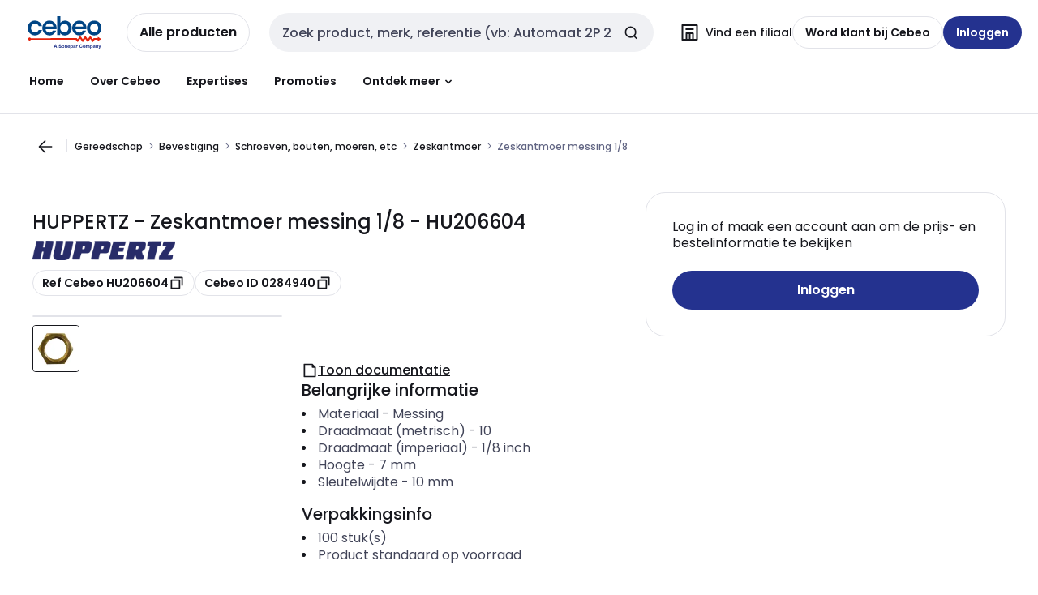

--- FILE ---
content_type: text/html; charset=UTF-8
request_url: https://eshop.cebeo.be/html/Products/artdetailnw.htm?taal=2&arid=284940
body_size: 1580
content:
<!DOCTYPE html>
<html>
<head>
    <!-- Google Tag Manager -->
<script>(function(w,d,s,l,i){w[l]=w[l]||[];w[l].push({'gtm.start':
new Date().getTime(),event:'gtm.js'});var f=d.getElementsByTagName(s)[0],
j=d.createElement(s),dl=l!='dataLayer'?'&l='+l:'';j.async=true;j.src=
'https://www.googletagmanager.com/gtm.js?id='+i+dl;f.parentNode.insertBefore(j,f);
})(window,document,'script','dataLayer','GTM-PD9Q4RZ');</script>
<!-- End Google Tag Manager -->

	<meta http-equiv="refresh" content="0; url=https://www.cebeo.be/catalog/nl-be/products/0284940">
    <meta charset="utf-8" />
    <meta http-equiv="x-ua-compatible" content="ie=edge">
    <meta name="viewport" content="width=device-width, initial-scale=1.0">
    <meta name="description" content="Op zoek naar        Écrou en laiton 6 pans 1/8 (HU206604), van    0128HUPPERTZ? Ontdek het grootste aanbod elektrotechnisch materiaal van België in onze Cebeo e-shop."/>
    <title>       Écrou en laiton 6 pans 1/8 (HU206604)    0128HUPPERTZ - Cebeo e-shop</title>
    <link rel="stylesheet" href="https://use.typekit.net/fzz6zpd.css">
    <link href="https://fonts.googleapis.com/css?family=Vollkorn:400,400i,600,700" rel="stylesheet">
    <link rel="stylesheet" type="text/css" href="main.css">
    <link rel="stylesheet" type="text/css" href="./cebeoaddon.css">
    <link rel="stylesheet" href="https://cdnjs.cloudflare.com/ajax/libs/font-awesome/4.7.0/css/font-awesome.min.css" integrity="sha256-eZrrJcwDc/3uDhsdt61sL2oOBY362qM3lon1gyExkL0=" crossorigin="anonymous" />
</head>
<body>
</body>
</html>



--- FILE ---
content_type: text/html; charset=utf-8
request_url: https://www.cebeo.be/catalog/nl-be/products/0284940
body_size: 114547
content:
<!DOCTYPE html><html translate="no" lang="nl-be"><head><title data-next-head="">HUPPERTZ - HU206604 - Zeskantmoer messing 1/8</title><meta charSet="utf-8" data-next-head=""/><meta name="viewport" content="initial-scale=1.0, width=device-width" data-next-head=""/><meta name="description" content="Zeskantmoer messing 1/8" data-next-head=""/><meta name="keywords" content="EC003863" data-next-head=""/><meta name="title" content="HUPPERTZ - HU206604 - Zeskantmoer messing 1/8" data-next-head=""/><meta name="theme-color" content="#fff" data-next-head=""/><script type="text/javascript">/*
 Copyright and licenses see https://www.dynatrace.com/company/trust-center/customers/reports/ */
(function(){function ab(){var ta;(ta=void 0===bb.dialogArguments&&navigator.cookieEnabled)||(document.cookie="__dTCookie=1;SameSite=Lax",ta=document.cookie.includes("__dTCookie"),ta=(document.cookie="__dTCookie=1; expires=Thu, 01-Jan-1970 00:00:01 GMT",ta));return ta}function Fa(){if(ab()){var ta=bb.dT_,Ga=null==ta?void 0:ta.platformPrefix,fb;if(fb=!ta||Ga){var Xa;fb=(null===(Xa=document.currentScript)||void 0===Xa?void 0:Xa.getAttribute("data-dtconfig"))||"domain=cebeo.be|reportUrl=/rb_bf97211jke|app=1954042897fedeec|owasp=1|featureHash=A7NQVfhqrux|msl=153600|srsr=25000|rdnt=1|uxrgce=1|cuc=lvwgis5g|srms=2,2,1,|mel=100000|expw=1|dpvc=1|md=mdcc1=b__NEXT_DATA__.props.pageProps.user.userId,mdcc2=b__NEXT_DATA__.props.pageProps.user.email|lastModification=1766230603809|postfix=lvwgis5g|tp=500,50,0|srbbv=2|agentUri=/ruxitagentjs_A7NQVfhqrux_10327251022105625.js|auto=1|domain=cebeo.be|rid=RID_116750227|rpid=-2121090763";
fb=(Xa=null==ta?void 0:ta.minAgentVersion)&&"10327251022105625"<`${Xa}`?(console.log("[CookiePrefix/initConfig] Min agent version detected, and javascript agent is older - the javascript agent will not be initialized!"),!1):Ga&&!fb.includes(`cuc=${Ga}`)?(console.log(`[CookiePrefix/initConfig] value of platformPrefix [${Ga}] does not match the "cuc" value in the current config - initConfig will not initialize!`),!1):!0}fb&&(ta={cfg:"domain=cebeo.be|reportUrl=/rb_bf97211jke|app=1954042897fedeec|owasp=1|featureHash=A7NQVfhqrux|msl=153600|srsr=25000|rdnt=1|uxrgce=1|cuc=lvwgis5g|srms=2,2,1,|mel=100000|expw=1|dpvc=1|md=mdcc1=b__NEXT_DATA__.props.pageProps.user.userId,mdcc2=b__NEXT_DATA__.props.pageProps.user.email|lastModification=1766230603809|postfix=lvwgis5g|tp=500,50,0|srbbv=2|agentUri=/ruxitagentjs_A7NQVfhqrux_10327251022105625.js|auto=1|domain=cebeo.be|rid=RID_116750227|rpid=-2121090763",
iCE:ab,platformCookieOffset:null==ta?void 0:ta.platformCookieOffset},Ga&&(ta.platformPrefix=Ga),bb.dT_=ta)}}function Ya(ta){return"function"==typeof ta}function hb(){let ta=window.performance;return ta&&Ba&&Va&&!!ta.timeOrigin&&Ya(ta.now)&&Ya(ta.getEntriesByType)&&Ya(ta.getEntriesByName)&&Ya(ta.setResourceTimingBufferSize)&&Ya(ta.clearResourceTimings)}this.dT_&&dT_.prm&&dT_.prm();var bb="undefined"!=typeof globalThis?globalThis:"undefined"!=typeof window?window:void 0,Va="function"==typeof PerformanceResourceTiming||
"object"==typeof PerformanceResourceTiming,Ba="function"==typeof PerformanceNavigationTiming||"object"==typeof PerformanceNavigationTiming;if((!("documentMode"in document)||Number.isNaN(document.documentMode))&&hb()){let ta=bb.dT_;!ta||!ta.cfg&&ta.platformPrefix?Fa():ta.gCP||(bb.console.log("Duplicate agent injection detected, turning off redundant initConfig."),ta.di=1)}})();
(function(){function ab(){let f=0;try{f=Math.round(Qa.performance.timeOrigin)}catch(p){}if(0>=f||Number.isNaN(f)||!Number.isFinite(f))de.push({severity:"Warning",type:"ptoi",text:`performance.timeOrigin is invalid, with a value of [${f}]. Falling back to performance.timing.navigationStart`}),f=Ne;return zd=f,Ue=Fa,zd}function Fa(){return zd}function Ya(){return Ue()}function hb(){let f=0;try{f=Math.round(Qa.performance.now())}catch(p){}return 0>=f||Number.isNaN(f)||!Number.isFinite(f)?Date.now()-
Ue():f}function bb(f,p){if(!p)return"";var y=f+"=";f=p.indexOf(y);if(0>f)return"";for(;0<=f;){if(0===f||" "===p.charAt(f-1)||";"===p.charAt(f-1))return y=f+y.length,f=p.indexOf(";",f),0<=f?p.substring(y,f):p.substring(y);f=p.indexOf(y,f+y.length)}return""}function Va(f){return bb(f,document.cookie)}function Ba(){}function ta(f,p=[]){var y;if(!f||"object"!=typeof f&&"function"!=typeof f)return!1;let L="number"!=typeof p?p:[],U=null,wa=[];switch("number"==typeof p?p:5){case 0:U="Array";break;case 1:U=
"Boolean";break;case 2:U="Number";break;case 3:U="String";break;case 4:U="Function";break;case 5:U="Object";break;case 6:U="Date";wa.push("getTime");break;case 7:U="Error";wa.push("name","message");break;case 8:U="Element";break;case 9:U="HTMLElement";break;case 10:U="HTMLImageElement";wa.push("complete");break;case 11:U="PerformanceEntry";break;case 13:U="PerformanceResourceTiming";break;case 14:U="PerformanceNavigationTiming";break;case 15:U="CSSRule";wa.push("cssText","parentStyleSheet");break;
case 16:U="CSSStyleSheet";wa.push("cssRules","insertRule");break;case 17:U="Request";wa.push("url");break;case 18:U="Response";wa.push("ok","status","statusText");break;case 19:U="Set";wa.push("add","entries","forEach");break;case 20:U="Map";wa.push("set","entries","forEach");break;case 21:U="Worker";wa.push("addEventListener","postMessage","terminate");break;case 22:U="XMLHttpRequest";wa.push("open","send","setRequestHeader");break;case 23:U="SVGScriptElement";wa.push("ownerSVGElement","type");break;
case 24:U="HTMLMetaElement";wa.push("httpEquiv","content","name");break;case 25:U="HTMLHeadElement";break;case 26:U="ArrayBuffer";break;case 27:U="ShadowRoot",wa.push("host","mode")}let {Pe:db,af:Lb}={Pe:U,af:wa};if(!db)return!1;p=Lb.length?Lb:L;if(!L.length)try{if(Qa[db]&&f instanceof Qa[db]||Object.prototype.toString.call(f)==="[object "+db+"]")return!0;if(f&&f.nodeType&&1===f.nodeType){let Ub=null===(y=f.ownerDocument.defaultView)||void 0===y?void 0:y[db];if("function"==typeof Ub&&f instanceof
Ub)return!0}}catch(Ub){}for(let Ub of p)if("string"!=typeof Ub&&"number"!=typeof Ub&&"symbol"!=typeof Ub||!(Ub in f))return!1;return!!p.length}function Ga(f,p,y,L){"undefined"==typeof L&&(L=Xa(p,!0));"boolean"==typeof L&&(L=Xa(p,L));f===Qa?we&&we(p,y,L):ee&&ta(f,21)?Ge.call(f,p,y,L):f.addEventListener&&(f===Qa.document||f===Qa.document.documentElement?gh.call(f,p,y,L):we.call(f,p,y,L));L=!1;for(let U=Ad.length;0<=--U;){let wa=Ad[U];if(wa.object===f&&wa.event===p&&wa.Y===y){L=!0;break}}L||Ad.push({object:f,
event:p,Y:y})}function fb(f,p,y,L){for(let U=Ad.length;0<=--U;){let wa=Ad[U];if(wa.object===f&&wa.event===p&&wa.Y===y){Ad.splice(U,1);break}}"undefined"==typeof L&&(L=Xa(p,!0));"boolean"==typeof L&&(L=Xa(p,L));f===Qa?Bf&&Bf(p,y,L):f.removeEventListener&&(f===Qa.document||f===Qa.document.documentElement?Qg.call(f,p,y,L):Bf.call(f,p,y,L))}function Xa(f,p){let y=!1;try{if(we&&Vh.includes(f)){let L=Object.defineProperty({},"passive",{get(){y=!0}});we("test",Ba,L)}}catch(L){}return y?{passive:!0,capture:p}:
p}function Ca(){let f=Ad;for(let p=f.length;0<=--p;){let y=f[p];fb(y.object,y.event,y.Y)}Ad=[]}function ja(f){return"function"==typeof f}function ya(f){if(f&&void 0!==f[qg])return f[qg];let p=ja(f)&&/{\s+\[native code]/.test(Function.prototype.toString.call(f));return f&&(f[qg]=p),p}function ua(f,p,...y){return void 0!==Function.prototype.bind&&ya(Function.prototype.bind)?Function.prototype.bind.call(f,p,...y):function(...L){return f.apply(p,(y||[]).concat(Array.prototype.slice.call(arguments)||[]))}}
function R(){if(Of){let f=new Of;if(Kd)for(let p of Rg)void 0!==Kd[p]&&(f[p]=ua(Kd[p],f));return f}return new Qa.XMLHttpRequest}function aa(){return zc()}function xa(f,p,...y){function L(){delete Rd[U];f.apply(this,arguments)}let U,wa=He;return"apply"in wa?(y.unshift(L,p),U=wa.apply(Qa,y)):U=wa(L,p),Rd[U]=!0,U}function N(f){delete Rd[f];let p=ke;"apply"in p?p.call(Qa,f):p(f)}function Y(f){xe.push(f)}function ka(f){let p=xe.length;for(;p--;)if(xe[p]===f){xe.splice(p,1);break}}function Sa(){return xe}
function O(f,p){return Gd(f,p)}function ea(f){Sd(f)}function fa(f,p){if(!Pf||!Qf)return"";f=new Pf([f],{type:p});return Qf(f)}function S(f,p){return mf?new mf(f,p):void 0}function C(f){"function"==typeof f&&rg.push(f)}function V(){return rg}function la(){return Ne}function M(f){function p(...y){if("number"!=typeof y[0]||!Rd[y[0]])try{return f.apply(this,y)}catch(L){return f(y[0])}}return p[Wh]=f,p}function oa(){return de}function sa(){Ue=ab;zc=()=>Math.round(Ue()+hb());(Number.isNaN(zc())||0>=zc()||
!Number.isFinite(zc()))&&(zc=()=>Date.now())}function Ta(){Ie&&(Qa.clearTimeout=ke,Qa.clearInterval=Sd,Ie=!1)}function nb(f){f=encodeURIComponent(f);let p=[];if(f)for(let y=0;y<f.length;y++){let L=f.charAt(y);p.push(Cf[L]||L)}return p.join("")}function cb(f){return f.includes("^")&&(f=f.split("^^").join("^"),f=f.split("^dq").join('"'),f=f.split("^rb").join(">"),f=f.split("^lb").join("<"),f=f.split("^p").join("|"),f=f.split("^e").join("="),f=f.split("^s").join(";"),f=f.split("^c").join(","),f=f.split("^bs").join("\\")),
f}function tb(){return le}function Eb(f){le=f}function Qb(f){let p=Oa("rid"),y=Oa("rpid");p&&(f.rid=p);y&&(f.rpid=y)}function Vb(f){if(f=f.xb){f=cb(f);try{le=new RegExp(f,"i")}catch(p){}}else le=void 0}function Zb(f){return"n"===f||"s"===f||"l"===f?`;SameSite=${Sg[f]}`:""}function ia(f,p,y){let L=1,U=0;do document.cookie=f+'=""'+(p?";domain="+p:"")+";path="+y.substring(0,L)+"; expires=Thu, 01 Jan 1970 00:00:01 GMT;",L=y.indexOf("/",L),U++;while(-1!==L&&5>U)}function za(f,p=document.cookie){return bb(f,
p)}function Ob(f){var p;return function(){if(p)return p;var y,L,U,wa,db=-1!==Rf?Rf:(null===(L=null===(y=Qa.dT_)||void 0===y?void 0:y.scv)||void 0===L?void 0:L.call(y,"postfix"))||(null===(wa=null===(U=Qa.dT_)||void 0===U?void 0:U.gCP)||void 0===wa?void 0:wa.call(U));y=(y=(Rf=db,db))?"".concat(f).concat(y):f;return p=y,y}}function Ac(){let f=(document.domain||location.hostname||"").split(".");return 1>=f.length?[]:f}function qb(f,p){p=`dTValidationCookieValue;path=/;domain=${f}${Zb(p)}`;return document.cookie=
`${nf()}=${p}`,za(nf())?(ia(nf(),f,"/"),!0):!1}function kc(){var f=Tg.dT_.scv("agentUri");if(!f)return"ruxitagentjs";f=f.substring(f.lastIndexOf("/")+1);return f.includes("_")?f.substring(0,f.indexOf("_")):f}function Bb(){return Qa.dT_}function Fb(f){ca("eao")?ye=f:Qa.console.log(`${Sf} App override configuration is not enabled! The provided app config callback method will not be invoked!`)}function fc(f){let p=navigator.userAgent;if(!p)return null;let y=p.indexOf("DTHybrid/1.0");return-1===y?null:
(f=p.substring(y).match(new RegExp(`(^|\\s)${f}=([^\\s]+)`)))?f[2]:null}function Q(){return navigator.userAgent.includes("Googlebot")||navigator.userAgent.includes("AdsBot-Google")}function X(f){let p=f,y=Math.pow(2,32);return function(){return p=(1664525*p+1013904223)%y,p/y}}function Ka(f,p){return Number.isNaN(f)||Number.isNaN(p)?Math.floor(33*td()):Math.floor(td()*(p-f+1))+f}function ba(f){if(Number.isNaN(f)||0>f)return"";var p=Qa.crypto;if(p&&!Q())p=p.getRandomValues(new Uint8Array(f));else{p=
[];for(var y=0;y<f;y++)p.push(Ka(0,32))}f=Array(f);for(y=0;y<p.length;y++){let L=Math.abs(p[y]%32);f.push(String.fromCharCode(L+(9>=L?48:55)))}return f.join("")}function $a(f=!0){Ve=f}function lb(){return Td}function Na(){let f=Qa.dT_;try{let U=Qa.parent;for(;U&&U!==Qa;){let wa=U.dT_;var p;if(p=!!(wa&&"ea"in wa)&&"10327251022105625"===wa.version){var y=f,L=wa;let db=!y.bcv("ac")||y.scv("app")===L.scv("app"),Lb=y.scv("postfix"),Ub=L.scv("postfix");p=db&&Lb===Ub}if(p)return wa.tdto();U=U!==U.parent?
U.parent:void 0}}catch(U){}return f}function dc(f,p="",y){var L=f.indexOf("h"),U=f.indexOf("v"),wa=f.indexOf("e");let db=f.substring(f.indexOf("$")+1,L);L=-1!==U?f.substring(L+1,U):f.substring(L+1);!p&&-1!==U&&(-1!==wa?p=f.substring(U+1,wa):p=f.substring(U+1));f=null;y||(U=Number.parseInt(db.split("_")[0]),wa=zc()%We,y=(wa<U&&(wa+=We),U+9E5>wa));return y&&(f={frameId:db,actionId:"-"===L?"-":Number.parseInt(L),visitId:""}),{visitId:p,Cd:f}}function Hb(f,p,y){var L=Ja("pcl");L=f.length-L;0<L&&f.splice(0,
L);L=Bd(za(Ed(),y));let U=[],wa=L?`${L}$`:"";for(db of f)"-"!==db.actionId&&U.push(`${wa}${db.frameId}h${db.actionId}`);f=U.join("p");var db=(f||(Ve&&(Bc(!0,"a",y),$a(!1)),f+=`${L}$${Td}h-`),f+=`v${p||ha(y)}`,f+="e0",f);vc(of(),db,void 0,ca("ssc"))}function Xb(f,p=document.cookie){var y=za(of(),p);p=[];if(y&&"-"!==y){var L=y.split("p");y="";for(let U of L)L=dc(U,y,f),y=L.visitId,L.Cd&&p.push(L.Cd);for(let U of p)U.visitId=y}return p}function wc(f,p){let y=document.cookie;p=Xb(p,y);let L=!1;for(let U of p)U.frameId===
Td&&(U.actionId=f,L=!0);L||p.push({frameId:Td,actionId:f,visitId:""});Hb(p,void 0,y)}function mc(){return Hd}function ib(f,p){try{Qa.localStorage.setItem(f,p)}catch(y){}}function w(f){try{Qa.localStorage.removeItem(f)}catch(p){}}function x(f){try{return Qa.localStorage.getItem(f)}catch(p){}return null}function r(f,p=document.cookie||""){return p.split(f+"=").length-1}function E(f,p){var y=r(f,p);if(1<y){p=Oa("domain")||Qa.location.hostname;let L=Qa.location.hostname,U=Qa.location.pathname,wa=0,db=
0;ud.add(f);do{let Lb=L.substring(wa);if(Lb!==p||"/"!==U){ia(f,Lb===p?"":Lb,U);let Ub=r(f);Ub<y&&(ud.add(Lb),y=Ub)}wa=L.indexOf(".",wa)+1;db++}while(0!==wa&&10>db&&1<y);Oa("domain")&&1<y&&ia(f,"",U)}}function T(){var f=document.cookie;E(of(),f);E(Ed(),f);E(od(),f);f=ud.size;0<f&&f!==Xe&&(Xe=f,de.push({severity:"Error",type:"dcn",text:`Duplicate cookie name${1!==f?"s":""} detected: ${Array.from(ud).join(",")}`}))}function P(){ud=new Set;T();Y(function(f,p,y,L){0===ud.size||p||(f.av(L,"dCN",Array.from(ud).join(",")),
ud.clear(),Xe=0)})}function ha(f){return na(f)||Bc(!0,"c",f)}function na(f){if(J(f)<=zc())return Bc(!0,"t",f);let p=yc(f);if(p){let y=hh.exec(p);f=y&&3===y.length&&32===y[1].length&&!Number.isNaN(Number.parseInt(y[2]))?(Sb(Cd(),p),p):Bc(!0,"i",f)}else f=Bc(!0,"c",f);return f}function Da(f,p){var y=zc();p=Gc(p).kc;f&&(p=y);$c(y+Ye+"|"+p);ad()}function pb(f){let p="t"+(zc()-J(f));Bc(!0,p,f)}function yc(f){var p,y;return null!==(y=null===(p=Xb(!0,f)[0])||void 0===p?void 0:p.visitId)&&void 0!==y?y:qc(Cd())}
function Hc(){let f=ba(Ld);try{f=f.replace(/\d/g,function(p){p=.1*Number.parseInt(p);return String.fromCharCode(Math.floor(25*p+65))})}catch(p){throw ta(p,7),p;}return f+="-0",f}function Cc(f,p){let y=Xb(!1,p);Hb(y,f,p);Sb(Cd(),f);Da(!0)}function dd(f,p,y){return Bc(f,p,y)}function Bc(f,p,y){f&&(Oe=!0);f=yc(y);y=Hc();Cc(y);if(yc(document.cookie))for(let L of Md)L(y,Oe,p,f);return y}function Ec(f){Md.push(f)}function Lc(f){f=Md.indexOf(f);-1!==f&&Md.splice(f)}function ad(f){pf&&N(pf);pf=xa(Xc,J(f)-
zc())}function Xc(){let f=document.cookie;return J(f)<=zc()?(sb(pb,[f]),!0):(I(ad),!1)}function $c(f){let p=ua(vc,null,od(),f,void 0,ca("ssc"));p();let y=za(od());""!==y&&f!==y&&(T(),p(),f===za(od())||sg||(de.push({severity:"Error",type:"dcn",text:"Could not sanitize cookies"}),sg=!0));Sb(od(),f)}function id(f,p){p=za(f,p);return p||(p=qc(f)||""),p}function jd(){var f=na()||"";Sb(Cd(),f);f=id(od());$c(f);w(Cd());w(od())}function Gc(f){let p={Zc:0,kc:0};if(f=id(od(),f))try{let y=f.split("|");2===y.length&&
(p.Zc=Number.parseInt(y[0]),p.kc=Number.parseInt(y[1]))}catch(y){}return p}function J(f){f=Gc(f);return Math.min(f.Zc,f.kc+Df)}function W(f){Ye=f}function D(){let f=Oe;return Oe=!1,f}function ra(){Xc()||Da(!1)}function Ia(){if(ca("nsfnv")){var f=za(Ed());if(!f.includes(`${Ze}-`)){let p=Ea(f).serverId;f=f.replace(`${Ze}${p}`,`${Ze}${`${-1*Ka(2,me)}`.replace("-","-2D")}`);pd(f)}}}function Pa(){I(function(){if(!ed()){let f=-1*Ka(2,me),p=ba(Ld);pd(`v_4${Ze}${`${f}`.replace("-","-2D")}_sn_${p}`)}},!0);
Ec(Ia)}function Ea(f){var p;let y={},L={sessionId:"",serverId:"",overloadState:0,appState:y};var U=f.split($e);if(2<U.length&&0===U.length%2){f=+U[1];if(Number.isNaN(f)||3>f)return L;f={};for(var wa=2;wa<U.length;wa++){let db=U[wa];db.startsWith(Tf)?y[db.substring(6).toLowerCase()]=+U[wa+1]:f[db]=U[wa+1];wa++}f.sn?(U=f.sn,L.sessionId=U.length===Ld||12>=U.length?U:""):L.sessionId="hybrid";if(f.srv){a:{U=f.srv.replace("-2D","-");if(!Number.isNaN(+U)&&(wa=Number.parseInt(U),wa>=-me&&wa<=me))break a;
U=""}L.serverId=U}U=+f.ol;1===U&&ob(pc());0<=U&&2>=U&&(L.overloadState=U);f=+f.prv;Number.isNaN(f)||(L.privacyState=1>f||4<f?1:f);f=null===(p=Oa("app"))||void 0===p?void 0:p.toLowerCase();p=y[f];!Number.isNaN(p)&&0===p&&ob(pc())}return L}function ob(f){let p=Bb();f||(p.disabled=!0,p.overloadPrevention=!0)}function Ua(){if(yb()||Qa.dynatraceMobile){let f=Va("dtAdkSettings")||fc("dtAdkSettings")||"";return Ea(f).privacyState||null}return null}function yb(){var f,p;let y=Qa.MobileAgent;if(y)return y;
let L=null===(p=null===(f=Qa.webkit)||void 0===f?void 0:f.messageHandlers)||void 0===p?void 0:p.MobileAgent;if(L)return{incrementActionCount:()=>L.postMessage({api:"incrementActionCount"})}}function sb(f,p){return!Wb()||Bb().overloadPrevention&&!pc()?null:f.apply(this,p)}function Wb(){let f=Ua();return 2===f||1===f?!1:!ca("coo")||ca("cooO")||pc()}function Yb(f,p){try{Qa.sessionStorage.setItem(f,p)}catch(y){}}function Sb(f,p){sb(Yb,[f,p])}function qc(f){try{return Qa.sessionStorage.getItem(f)}catch(p){}return null}
function Ic(f){try{Qa.sessionStorage.removeItem(f)}catch(p){}}function tc(f){document.cookie=f+'="";path=/'+(Oa("domain")?";domain="+Oa("domain"):"")+"; expires=Thu, 01 Jan 1970 00:00:01 GMT;"}function Dc(f,p,y,L){p||0===p?(p=(p+"").replace(/[\n\r;]/g,"_"),f=f+"="+p+";path=/"+(Oa("domain")?";domain="+Oa("domain"):""),y&&(f+=";expires="+y.toUTCString()),f+=Zb(Oa("cssm")),L&&"https:"===location.protocol&&(f+=";Secure"),document.cookie=f):tc(f)}function vc(f,p,y,L){sb(Dc,[f,p,y,L])}function Dd(f){return!!f.includes("v_4")}
function md(f){f=za(Ed(),f);f||(f=(f=qc(Ed()))&&Dd(f)?(pd(f),f):"");return Dd(f)?f:""}function pd(f){vc(Ed(),f,void 0,ca("ssc"))}function vd(f){return(f=f||md())?Ea(f):{sessionId:"",serverId:"",overloadState:0,appState:{}}}function Bd(f){return vd(f).serverId}function ed(f){return vd(f).sessionId}function pc(){return navigator.userAgent.includes(Nd)}function ze(f){let p={};f=f.split("|");for(let y of f)f=y.split("="),2===f.length&&(p[f[0]]=decodeURIComponent(f[1].replace(/\+/g," ")));return p}function A(){let f=
kc();return(f.indexOf("dbg")===f.length-3?f.substring(0,f.length-3):f)+"_"+Oa("app")+"_Store"}function B(f,p={},y){f=f.split("|");for(var L of f){f=L;let U=L.indexOf("="),wa;-1===U?(wa=f,p[wa]="1"):(f=L.substring(0,U),wa=f,p[wa]=L.substring(U+1,L.length))}!y&&(y=p.spc)&&(L=document.createElement("textarea"),L.innerHTML=y,p.spc=L.value);return p}function F(f){var p;return null!==(p=ic[f])&&void 0!==p?p:Ud[f]}function ca(f){f=F(f);return"false"===f||"0"===f?!1:!!f}function Ja(f){var p=F(f);p=Number.parseInt(p);
return Number.isNaN(p)&&(p=Ud[f]),p}function Oa(f){if("app"===f){a:{try{if(ye){var p=ye();if(p&&"string"==typeof p&&qf.test(p)){var y=p;break a}Qa.console.log(`${Sf} Registered app config callback method did not return a string in the correct app id format ${qf} The default app ID will be used instead! Got value: ${p}`)}}catch(L){Qa.console.log(`${Sf} Failed to execute the registered app config callback method! The default app ID will be used instead!`,L)}y=void 0}if(y)return y}return(F(f)||"")+""}
function jb(f,p){ic[f]=p+""}function xb(f){return ic=f,ic}function Cb(f){let p=ic[f];p&&(ic[f]=p.includes("#"+f.toUpperCase())?"":p)}function Ib(f){var p=f.agentUri;null!=p&&p.includes("_")&&(p=/([A-Za-z]*)\d{0,4}_(\w*)_\d+/g.exec(p))&&p.length&&2<p.length&&(f.featureHash=p[2])}function $b(f){var p=Bb().platformCookieOffset;if("number"==typeof p){a:{var y=Oa("cssm");var L=Ac();if(L.length)for(p=L.slice(p);p.length;){if(qb(p.join("."),y)){y=p.join(".");break a}p.shift()}y=""}y&&(f.domain=y)}else if(y=
f.domain||"",p=(p=location.hostname)&&y?p===y||p.includes("."+y,p.length-("."+y).length):!0,!y||!p){f.domainOverride||(f.domainOriginal=f.domain||"",f.domainOverride=`${location.hostname},${y}`,delete f.domain);a:{L=Oa("cssm");let wa=Ac().reverse();if(wa.length){var U=wa[0];for(let db=1;db<=wa.length;db++){if(qb(U,L)){L=U;break a}let Lb=wa[db];Lb&&(U=`${Lb}.${U}`)}}L=""}L&&(f.domain=L);p||de.push({type:"dpi",severity:"Warning",text:`Configured domain "${y}" is invalid for current location "${location.hostname}". Agent will use "${f.domain}" instead.`})}}
function m(f,p){$b(f);let y=ic.pVO;(y&&(f.pVO=y),p)||(f.bp=(f.bp||Ud.bp)+"")}function t(f,p){if(null==f||!f.attributes)return p;let y=p;var L=f.attributes.getNamedItem("data-dtconfig");if(!L)return y;f=f.src;L=L.value;let U={};ic.legacy="1";var wa=/([A-Za-z]*)_(\w*)_(\d+)/g;let db=null;wa=(f&&(db=wa.exec(f),null!=db&&db.length&&(U.agentUri=f,U.featureHash=db[2],U.agentLocation=f.substring(0,f.indexOf(db[1])-1),U.buildNumber=db[3])),L&&B(L,U,!0),$b(U),U);if(!p)y=wa;else if(!wa.syntheticConfig)return wa;
return y}function u(){return ic}function G(f){return Ud[f]===F(f)}function I(f,p=!1){Wb()?f():p?tg.push(f):ug.push(f)}function ma(){if(!ca("coo")||Wb())return!1;for(let f of ug)xa(f,0);ug=[];jb("cooO",!0);for(let f of tg)f();return tg.length=0,!0}function pa(){if(!ca("coo")||!Wb())return!1;jb("cooO",!1);tc(Ed());tc(of());tc(vg());tc("dtAdk");tc(Yc());tc(od());try{Ic(Cd()),Ic(od()),w(Cd()),w(od()),Ic(Yc()),Ic(Ed()),w(A()),w("dtAdk")}catch(f){}return!0}function Ma(){var f=za(Yc());if(!f||45!==(null==
f?void 0:f.length))if(f=x(Yc())||qc(Yc()),45!==(null==f?void 0:f.length)){ih=!0;let p=zc()+"";f=(p+=ba(45-p.length),p)}return Wa(f),f}function Wa(f){let p;if(ca("dpvc")||ca("pVO"))Sb(Yc(),f);else{p=new Date;var y=p.getMonth()+Math.min(24,Math.max(1,Ja("rvcl")));p.setMonth(y);y=Yc();sb(ib,[y,f])}vc(Yc(),f,p,ca("ssc"))}function gb(){return ih}function rb(f){let p=za(Yc());tc(Yc());Ic(Yc());w(Yc());jb("pVO",!0);Wa(p);f&&sb(ib,["dt-pVO","1"]);jd()}function zb(){w("dt-pVO");ca("pVO")&&(jb("pVO",!1),Ma());
Ic(Yc());jd()}function hc(f,p,y,L,U,wa){let db=document.createElement("script");db.setAttribute("src",f);p&&db.setAttribute("defer","defer");y&&(db.onload=y);L&&(db.onerror=L);U&&db.setAttribute("id",U);if(f=wa){var Lb;f=null!=(null===(Lb=document.currentScript)||void 0===Lb?void 0:Lb.attributes.getNamedItem("integrity"))}f&&db.setAttribute("integrity",wa);db.setAttribute("crossorigin","anonymous");wa=document.getElementsByTagName("script")[0];wa.parentElement.insertBefore(db,wa)}function nc(f){return Uf+
"/"+Pe+"_"+f+"_"+(Ja("buildNumber")||Bb().version)+".js"}function Mc(){}function Oc(f,p){return function(){f.apply(p,arguments)}}function Mb(f){if(!(this instanceof Mb))throw new TypeError("Promises must be constructed via new");if("function"!=typeof f)throw new TypeError("not a function");this.oa=0;this.Ob=!1;this.qa=void 0;this.Da=[];jh(f,this)}function kd(f,p){for(;3===f.oa;)f=f.qa;0===f.oa?f.Da.push(p):(f.Ob=!0,Mb.qb(function(){var y=1===f.oa?p.Gb:p.Hb;if(null===y)(1===f.oa?Vd:Ae)(p.promise,f.qa);
else{try{var L=y(f.qa)}catch(U){Ae(p.promise,U);return}Vd(p.promise,L)}}))}function Vd(f,p){try{if(p===f)throw new TypeError("A promise cannot be resolved with itself.");if(p&&("object"==typeof p||"function"==typeof p)){var y=p.then;if(p instanceof Mb){f.oa=3;f.qa=p;wg(f);return}if("function"==typeof y){jh(Oc(y,p),f);return}}f.oa=1;f.qa=p;wg(f)}catch(L){Ae(f,L)}}function Ae(f,p){f.oa=2;f.qa=p;wg(f)}function wg(f){2===f.oa&&0===f.Da.length&&Mb.qb(function(){f.Ob||Mb.Ub(f.qa)});for(var p=0,y=f.Da.length;p<
y;p++)kd(f,f.Da[p]);f.Da=null}function Xh(f,p,y){this.Gb="function"==typeof f?f:null;this.Hb="function"==typeof p?p:null;this.promise=y}function jh(f,p){var y=!1;try{f(function(L){y||(y=!0,Vd(p,L))},function(L){y||(y=!0,Ae(p,L))})}catch(L){y||(y=!0,Ae(p,L))}}function xg(){return yg.qb=function(f){if("string"==typeof f)throw Error("Promise polyfill called _immediateFn with string");f()},yg.Ub=()=>{},yg}function Ef(){var f;(f=void 0===Qa.dialogArguments&&navigator.cookieEnabled)||(document.cookie="__dTCookie=1;SameSite=Lax",
f=document.cookie.includes("__dTCookie"),f=(document.cookie="__dTCookie=1; expires=Thu, 01-Jan-1970 00:00:01 GMT",f));return f}function zg(){var f,p;try{null===(p=null===(f=yb())||void 0===f?void 0:f.incrementActionCount)||void 0===p||p.call(f)}catch(y){}}function Vf(){let f=Qa.dT_;Qa.dT_={di:0,version:"10327251022105625",cfg:f?f.cfg:"",iCE:f?Ef:function(){return navigator.cookieEnabled},ica:1,disabled:!1,disabledReason:"",overloadPrevention:!1,gAST:la,ww:S,stu:fa,nw:aa,st:xa,si:O,aBPSL:Y,rBPSL:ka,
gBPSL:Sa,aBPSCC:C,gBPSCC:V,buildType:"dynatrace",gSSV:qc,sSSV:Sb,rSSV:Ic,rvl:w,iVSC:Dd,p3SC:Ea,dC:tc,sC:vc,esc:nb,gSId:Bd,gDtc:ed,gSC:md,sSC:pd,gC:Va,cRN:Ka,cRS:ba,cfgO:u,pCfg:ze,pCSAA:B,cFHFAU:Ib,sCD:m,bcv:ca,ncv:Ja,scv:Oa,stcv:jb,rplC:xb,cLSCK:A,gFId:lb,gBAU:nc,iS:hc,eWE:I,oEIEWA:sb,eA:ma,dA:pa,iNV:gb,gVID:Ma,dPV:rb,ePV:zb,sVIdUP:$a,sVTT:W,sVID:Cc,rVID:na,gVI:ha,gNVIdN:dd,gARnVF:D,cAUV:ra,uVT:Da,aNVL:Ec,rNVL:Lc,gPC:Xb,cPC:wc,sPC:Hb,clB:Ta,ct:N,aRI:Qb,iXB:Vb,gXBR:tb,sXBR:Eb,de:cb,iEC:zg,rnw:hb,gto:Ya,
ael:Ga,rel:fb,sup:Xa,cuel:Ca,iAEPOO:Wb,iSM:pc,gxwp:R,iIO:ta,prm:xg,cI:ea,gidi:oa,iDCV:G,gCF:za,gPSMB:Ua,lvl:x,gCP:null!=f&&f.platformPrefix?function(){return f.platformPrefix||""}:void 0,platformCookieOffset:null==f?void 0:f.platformCookieOffset,tdto:Na,gFLAI:mc,rACC:Fb,gAN:kc,gAFUA:fc}}function Yh(){xg();var f;Of=Qa.XMLHttpRequest;var p=null===(f=Qa.XMLHttpRequest)||void 0===f?void 0:f.prototype;if(p){Kd={};for(let L of Rg)void 0!==p[L]&&(Kd[L]=p[L])}we=Qa.addEventListener;Bf=Qa.removeEventListener;
gh=Qa.document.addEventListener;Qg=Qa.document.removeEventListener;He=Qa.setTimeout;Gd=Qa.setInterval;Ie||(ke=Qa.clearTimeout,Sd=Qa.clearInterval);f=Ef?Ef():navigator.cookieEnabled;var y;p=za("dtAdkSettings")||(null===(y=ne)||void 0===y?void 0:y.getItem("dtAdkSettings"))||fc("dtAdkSettings")||"";y=1===(Ea(p).overloadState||null);if(f){if(y)return!1}else return!1;return!0}function af(...f){Qa.console.log.apply(Qa.console,f)}this.dT_&&dT_.prm&&dT_.prm();var Tg="undefined"!=typeof window?window:self,
Qa="undefined"!=typeof globalThis?globalThis:"undefined"!=typeof window?window:void 0,ke,Sd,He,Gd,zd,Ue,Wh=Symbol.for("dt_2");Symbol.for("dt_3");var we,Bf,gh,Qg,ee=Qa.Worker,Ge=ee&&ee.prototype.addEventListener,Ad=[],Vh=["touchstart","touchend","scroll"],qg=Symbol.for("dt2-isNativeFunction"),Of,Rg="abort getAllResponseHeaders getResponseHeader open overrideMimeType send setRequestHeader".split(" "),Kd,mf=Qa.Worker,Pf=Qa.Blob,Qf=Qa.URL&&Qa.URL.createObjectURL,Ie=!1,xe,rg=[],de=[],Ne,ne,Rd={},zc,Cf=
{"!":"%21","~":"%7E","*":"%2A","(":"%28",")":"%29","'":"%27",hg:"%24",";":"%3B",",":"%2C"},le,Sg={l:"Lax",s:"Strict",n:"None"},Rf=-1,of=Ob("dtPC"),Ed=Ob("dtCookie"),od=Ob("rxvt"),Yc=Ob("rxVisitor"),nf=Ob("dTValidationCookie"),vg=Ob("dtSa"),Ud,Sf="[Dynatrace RUM JavaScript]",qf=/^[\da-f]{12,16}$/,ye,td,Be,Ve=!1,Td,We=6E8,Hd,Ld=32,Cd=Ob("rxvisitid"),ud,Xe=0,hh=/([A-Z]+)-(\d+)/,Md=[],Ye,Df,Oe=!1,pf,sg=!1,$e="_",me=32768,Ze=`${$e}srv${$e}`,Tf="app-3A",Nd="RuxitSynthetic",Zh=/c(\w+)=([^ ]+(?: (?!c?\w+=)[^ ()c]+)*)/g,
ic={},ug=[],tg=[],ih=!1,Wf,Uf,Pe,$h=setTimeout;Mb.prototype.catch=function(f){return this.then(null,f)};Mb.prototype.then=function(f,p){var y=new this.constructor(Mc);return kd(this,new Xh(f,p,y)),y};Mb.prototype.finally=function(f){var p=this.constructor;return this.then(function(y){return p.resolve(f()).then(function(){return y})},function(y){return p.resolve(f()).then(function(){return p.reject(y)})})};Mb.all=function(f){return new Mb(function(p,y){function L(Lb,Ub){try{if(Ub&&("object"==typeof Ub||
"function"==typeof Ub)){var ld=Ub.then;if("function"==typeof ld){ld.call(Ub,function(Od){L(Lb,Od)},y);return}}U[Lb]=Ub;0===--wa&&p(U)}catch(Od){y(Od)}}if(!f||"undefined"==typeof f.length)return y(new TypeError("Promise.all accepts an array"));var U=Array.prototype.slice.call(f);if(0===U.length)return p([]);for(var wa=U.length,db=0;db<U.length;db++)L(db,U[db])})};Mb.allSettled=function(f){return new this(function(p,y){function L(db,Lb){if(Lb&&("object"==typeof Lb||"function"==typeof Lb)){var Ub=Lb.then;
if("function"==typeof Ub){Ub.call(Lb,function(ld){L(db,ld)},function(ld){U[db]={status:"rejected",reason:ld};0===--wa&&p(U)});return}}U[db]={status:"fulfilled",value:Lb};0===--wa&&p(U)}if(!f||"undefined"==typeof f.length)return y(new TypeError(typeof f+" "+f+" is not iterable(cannot read property Symbol(Symbol.iterator))"));var U=Array.prototype.slice.call(f);if(0===U.length)return p([]);var wa=U.length;for(y=0;y<U.length;y++)L(y,U[y])})};Mb.resolve=function(f){return f&&"object"==typeof f&&f.constructor===
Mb?f:new Mb(function(p){p(f)})};Mb.reject=function(f){return new Mb(function(p,y){y(f)})};Mb.race=function(f){return new Mb(function(p,y){if(!f||"undefined"==typeof f.length)return y(new TypeError("Promise.race accepts an array"));for(var L=0,U=f.length;L<U;L++)Mb.resolve(f[L]).then(p,y)})};Mb.qb="function"==typeof setImmediate&&function(f){setImmediate(f)}||function(f){$h(f,0)};Mb.Ub=function(f){"undefined"!=typeof console&&console&&console.warn("Possible Unhandled Promise Rejection:",f)};var yg=
Mb,Ug="function"==typeof PerformanceResourceTiming||"object"==typeof PerformanceResourceTiming,Ff="function"==typeof PerformanceNavigationTiming||"object"==typeof PerformanceNavigationTiming;(function(){var f,p,y,L;if(L=!("documentMode"in document&&!Number.isNaN(document.documentMode)))L=(L=window.performance)&&Ff&&Ug&&!!L.timeOrigin&&ja(L.now)&&ja(L.getEntriesByType)&&ja(L.getEntriesByName)&&ja(L.setResourceTimingBufferSize)&&ja(L.clearResourceTimings);if(L)if(L=!(null!==(f=navigator.userAgent)&&
void 0!==f&&f.includes("RuxitSynthetic")),!Qa.dT_||!Qa.dT_.cfg||"string"!=typeof Qa.dT_.cfg||"initialized"in Qa.dT_&&Qa.dT_.initialized)null!==(p=Qa.dT_)&&void 0!==p&&p.gCP?af("[CookiePrefix/initCode] initCode with cookie prefix already initialized, not initializing initCode!"):af("InitConfig not found or agent already initialized! This is an injection issue."),Qa.dT_&&(Qa.dT_.di=3);else if(L)try{Vf();Ud={ade:"",aew:!0,apn:"",agentLocation:"",agentUri:"",app:"",ac:!0,async:!1,ase:!1,auto:!1,bp:3,
bs:!1,buildNumber:0,csprv:!0,cepl:16E3,cls:!0,ccNcss:!1,coo:!1,cooO:!1,cssm:"0",cwtDomains:"",cwtUrl:"w2dax4xgw3",cwt:"",cors:!1,cuc:"",cce:!1,cux:!1,postfix:"",dataDtConfig:"",debugName:"",dvl:500,dASXH:!1,disableCookieManager:!1,dKAH:!1,disableLogging:!1,dmo:!1,doel:!1,dpch:!1,dpvc:!1,disableXhrFailures:!1,domain:"",domainOverride:"",domainOriginal:"",doNotDetect:"",ds:!0,dsndb:!1,dsa:!1,dsss:!1,dssv:!0,earxa:!0,eao:!1,exp:!1,eni:!0,etc:!0,expw:!1,instr:"",evl:"",fa:!1,fvdi:!1,featureHash:"",hvt:216E5,
imm:!1,ign:"",iub:"",iqvn:!1,initializedModules:"",lastModification:0,lupr:!0,lab:!1,legacy:!1,lt:!0,mb:"",md:"",mdp:"",mdl:"",mcepsl:100,mdn:5E3,mhl:4E3,mpl:1024,mmds:2E4,msl:3E4,bismepl:2E3,mel:200,mepp:10,moa:30,mrt:3,ntd:!1,nsfnv:!1,ncw:!1,oat:180,ote:!1,owasp:!1,pcl:20,pt:!0,perfbv:1,prfSmpl:0,pVO:!1,peti:!1,raxeh:!0,rdnt:0,nosr:!0,reportUrl:"dynaTraceMonitor",rid:"",ridPath:"",rpid:"",rcdec:12096E5,rtl:0,rtp:2,rtt:1E3,rtu:200,rvcl:24,sl:100,ssc:!1,svNB:!1,srad:!0,srbbv:1,srbw:!0,srcst:!1,srdinitrec:!0,
srmr:100,srms:"1,1,,,",srsr:1E5,srtbv:3,srtd:1,srtr:500,srvr:"",srvi:0,srwo:!1,srre:"",srxcss:!0,srxicss:!0,srficros:!0,srmrc:!1,srsdom:!0,srfirrbv:!0,srcss:!0,srmcrl:1,srmcrv:10,st:3E3,spc:"",syntheticConfig:!1,tal:0,tt:100,tvc:3E3,uxdce:!1,uxdcw:1500,uxrgce:!0,uxrgcm:"100,25,300,3;100,25,300,3",uam:!1,uana:"data-dtname,data-dtName",uanpi:0,pui:!1,usrvd:!0,vrt:!1,vcfi:!0,vcsb:!1,vcit:1E3,vct:50,vcx:50,vscl:0,vncm:1,vrei:"",xb:"",chw:"",xt:0,xhb:""};if(!Yh())throw Error("Error during initCode initialization");
try{ne=Qa.localStorage}catch(wd){}de=[];sa();Ne=zc();xe=[];Rd={};Ie||(Qa.clearTimeout=M(ke),Qa.clearInterval=M(Sd),Ie=!0);let qd=Math.random(),Fd=Math.random();Be=0!==qd&&0!==Fd&&qd!==Fd;if(Q()){var U=performance.getEntriesByType("navigation")[0];if(U){f=0;for(var wa in U){let wd=+U[wa];!Number.isNaN(wd)&&Number.isFinite(wd)&&(f+=Math.abs(wd))}var db=Math.floor(1E4*f)}else db=zc();td=X(db)}else Be?td=Math.random:td=X(zc());Td=Ne%We+"_"+Number.parseInt(Ka(0,1E3)+"");a:{let wd=Bb().cfg;ic={reportUrl:"dynaTraceMonitor",
initializedModules:"",dataDtConfig:"string"==typeof wd?wd:""};Bb().cfg=ic;let fd=ic.dataDtConfig;fd&&!fd.includes("#CONFIGSTRING")&&(B(fd,ic),Cb("domain"),Cb("auto"),Cb("app"),Ib(ic));let gd=(ic.dataDtConfig||"").includes("#CONFIGSTRING")?null:ic;if(gd=t(document.currentScript,gd),gd)for(let hd in gd)if(Object.prototype.hasOwnProperty.call(gd,hd)){U=hd;db=ic;wa=U;var Lb=gd[U];"undefined"!=typeof Lb&&(db[wa]=Lb)}let fe=A();try{let hd=(Lb=ne)&&Lb.getItem(fe);if(hd){let bf=ze(hd),oe=B(bf.config||""),
rf=ic.lastModification||"0",Ag=Number.parseInt((oe.lastModification||bf.lastModification||"0").substring(0,13)),Ki="string"==typeof rf?Number.parseInt(rf.substring(0,13)):rf;if(!(rf&&Ag<Ki)&&(oe.agentUri=oe.agentUri||Oa("agentUri"),oe.featureHash=bf.featureHash||Oa("featureHash"),oe.agentUri&&Ib(oe),m(oe,!0),Vb(oe),Qb(oe),Ag>(+ic.lastModification||0))){let oj=ca("auto"),pj=ca("legacy");ic=xb(oe);ic.auto=oj?"1":"0";ic.legacy=pj?"1":"0"}}}catch(hd){}m(ic);try{let hd=ic.ign;if(hd&&(new RegExp(hd)).test(Qa.location.href)){var Ub=
(delete Qa.dT_,!1);break a}}catch(hd){}if(pc()){{var ld=navigator.userAgent;let bf=ld.lastIndexOf(Nd);if(-1===bf)var Od={};else{var Qe=ld.substring(bf).matchAll(Zh);if(Qe){ld={};for(var Gf of Qe){let [,oe,rf]=Gf;ld[oe]=rf}Od=ld}else Od={}}}Gf=Od;let hd;for(hd in Gf)if(Object.prototype.hasOwnProperty.call(Gf,hd)&&Gf[hd]){Od=ic;Qe=hd;var pe=Gf[hd];"undefined"!=typeof pe&&(Od[Qe]=pe)}xb(ic)}var Pd=Oa("cuc"),Wd,cf;let Xd=null===(cf=null===(Wd=Qa.dT_)||void 0===Wd?void 0:Wd.gCP)||void 0===cf?void 0:cf.call(Wd);
if(Pd&&Xd&&Pd!==Xd)throw Error("platformPrefix and cuc do not match!");Ub=!0}if(!Ub)throw Error("Error during config initialization");P();Wf=Bb().disabled;var Jc;if(!(Jc=Oa("agentLocation")))a:{let wd=Oa("agentUri");if(wd||document.currentScript){let gd=wd||document.currentScript.src;if(gd){let fe=gd.includes("_complete")?2:1,Xd=gd.lastIndexOf("/");for(Ub=0;Ub<fe&&-1!==Xd;Ub++)gd=gd.substring(0,Xd),Xd=gd.lastIndexOf("/");Jc=gd;break a}}let fd=location.pathname;Jc=fd.substring(0,fd.lastIndexOf("/"))}Uf=
Jc;if(Pe=kc(),"true"===za("dtUseDebugAgent")&&!Pe.includes("dbg")&&(Pe=Oa("debugName")||Pe+"dbg"),!ca("auto")&&!ca("legacy")&&!Wf){let wd=Oa("agentUri")||nc(Oa("featureHash"));ca("async")||"complete"===document.readyState?hc(wd,ca("async"),void 0,void 0,"dtjsagent"):(document.write(`<script id="${"dtjsagentdw"}" type="text/javascript" src="${wd}" crossorigin="anonymous"><\/script>`),document.getElementById("dtjsagentdw")||hc(wd,ca("async"),void 0,void 0,"dtjsagent"))}za(Ed())&&jb("cooO",!0);Pa();
jb("pVO",!!x("dt-pVO"));I(Ma);Ye=18E5;Df=Ja("hvt")||216E5;let df=Na();Hd=void 0;df&&"ea"in df&&(Hd=df.gITAID());sb(wc,[Hd||1])}catch(qd){"platformPrefix and cuc do not match!"===qd.message?(Jc=Qa.dT_,Qa.dT_={minAgentVersion:Jc.minAgentVersion,platformPrefix:(null===(y=Jc.gCP)||void 0===y?void 0:y.call(Jc))||Jc.platformPrefix,platformCookieOffset:Jc.platformCookieOffset},af("[CookiePrefix/initCode] cuc and platformPrefix do not match, disabling agent!")):(delete Qa.dT_,af("JsAgent initCode initialization failed!",
qd))}})()})();
</script><script type="text/javascript" src="/ruxitagentjs_A7NQVfhqrux_10327251022105625.js" defer="defer"></script><link rel="canonical" href="https://www.cebeo.be/catalog/nl-be/products/huppertz-zeskantmoer-messing-1-8-0284940" data-next-head=""/><link rel="alternate" hrefLang="fr-be" href="https://www.cebeo.be/catalog/fr-be/products/huppertz-zeskantmoer-messing-1-8-0284940" data-next-head=""/><link rel="alternate" hrefLang="nl-be" href="https://www.cebeo.be/catalog/nl-be/products/huppertz-zeskantmoer-messing-1-8-0284940" data-next-head=""/><link rel="icon" href="https://bel-cebeo.mo.cloudinary.net/scontent/images/themes/cebeo/favicon.ico" type="image/x-icon" data-next-head=""/><link rel="manifest" href="/sw/cebeo/manifest.json" data-next-head=""/><link rel="apple-touch-icon" href="https://bel-cebeo.mo.cloudinary.net/scontent/images/themes/cebeo/favicon.ico" data-next-head=""/><script type="application/ld+json">{"@context":"http://schema.org","@type":"Organization","@id":"undefined/catalog","url":"undefined/catalog","brand":"Cebeo","areaServed":"","image":"https://bel-cebeo.mo.cloudinary.net/scontent/images/themes/cebeo/favicon.ico","logo":"https://bel-cebeo.mo.cloudinary.net/scontent/images/themes/cebeo/favicon.ico","telephone":"","address":{"@type":"PostalAddress","streetAddress":"","addressLocality":"","postalCode":"","addressCountry":""}}</script><script type="application/ld+json">{"@context":"http://schema.org","@type":"Organization","@id":"undefined/catalog","url":"undefined/catalog","sameAs":["https://www.linkedin.com/company/cebeo","https://www.facebook.com/cebeonv/","https://www.instagram.com/cebeo_be/","https://www.youtube.com/channel/UCQMZ-95AmkWWKgeOg1vfN1A"]}</script><link rel="preconnect" href="https://fonts.bunny.net" crossorigin="anonymous"/><link rel="stylesheet" href="https://fonts.bunny.net/css?family=poppins:400,400i,500,500i,600,600i,700,700i"/><link rel="preload" href="/catalog/_next/static/css/4d5f39ab9fc3c7fe.css" as="style"/><link rel="stylesheet" href="/catalog/_next/static/css/4d5f39ab9fc3c7fe.css" data-n-g=""/><link rel="preload" href="/catalog/_next/static/css/963cafd43323e13c.css" as="style"/><link rel="stylesheet" href="/catalog/_next/static/css/963cafd43323e13c.css" data-n-p=""/><link rel="preload" href="/catalog/_next/static/css/6c4eed3b9cea2848.css" as="style"/><link rel="stylesheet" href="/catalog/_next/static/css/6c4eed3b9cea2848.css" data-n-p=""/><link rel="preload" href="/catalog/_next/static/css/af6f79e6e3816c73.css" as="style"/><link rel="stylesheet" href="/catalog/_next/static/css/af6f79e6e3816c73.css"/><link rel="preload" href="/catalog/_next/static/css/b12086587bf6605e.css" as="style"/><link rel="stylesheet" href="/catalog/_next/static/css/b12086587bf6605e.css"/><noscript data-n-css=""></noscript><script defer="" nomodule="" src="/catalog/_next/static/chunks/polyfills-42372ed130431b0a.js"></script><script defer="" src="/catalog/_next/static/chunks/1969.712b94ee36d816fb.js"></script><script defer="" src="/catalog/_next/static/chunks/3376.d1bb5470df2b234b.js"></script><script defer="" src="/catalog/_next/static/chunks/8810-b6e6afca3b87f564.js"></script><script defer="" src="/catalog/_next/static/chunks/720-7601a5385f0fac67.js"></script><script defer="" src="/catalog/_next/static/chunks/3766.6b2e869ae4790547.js"></script><script src="/catalog/_next/static/chunks/webpack-648f95a74f9762b6.js" defer=""></script><script src="/catalog/_next/static/chunks/framework-7b0145dcc9f61396.js" defer=""></script><script src="/catalog/_next/static/chunks/main-a8598f40ba1360d0.js" defer=""></script><script src="/catalog/_next/static/chunks/pages/_app-ab47e7918a102280.js" defer=""></script><script src="/catalog/_next/static/chunks/6582a58b-1a5447bfccb7fe9a.js" defer=""></script><script src="/catalog/_next/static/chunks/3895-475e7166d5b71bf0.js" defer=""></script><script src="/catalog/_next/static/chunks/2760-4b38c2822f4e14c9.js" defer=""></script><script src="/catalog/_next/static/chunks/6288-bdc41d5aaca60785.js" defer=""></script><script src="/catalog/_next/static/chunks/4243-98fbd16a98467b15.js" defer=""></script><script src="/catalog/_next/static/chunks/8023-97db63a5a4c4386d.js" defer=""></script><script src="/catalog/_next/static/chunks/7370-f00163e3abd57531.js" defer=""></script><script src="/catalog/_next/static/chunks/pages/products/%5Bslug%5D-4f02ff774b463394.js" defer=""></script><script src="/catalog/_next/static/2QmM1jUB1GNkjCrxr17m8/_buildManifest.js" defer=""></script><script src="/catalog/_next/static/2QmM1jUB1GNkjCrxr17m8/_ssgManifest.js" defer=""></script></head><body data-theme="sonepar"><div id="__next"><div class="app"><div class="Master_master__SHW3P" data-cs-capture="true"><div class="header_headerContainer__Umr_p" data-testid="new-header-container" id="headerContainer"><nav aria-label="Overslaan naar de links" class="skip-links_skipLinksContainer__k4xXf" tabindex="-1"><a class="watts-link watts-link--l watts-link--underlined" href="#mega-menu-button">Overslaan naar navigatie</a><a class="watts-link watts-link--l watts-link--underlined" href="#main">Overslaan naar inhoud</a></nav><header class="header_appHeader__jmu7J" data-testid="new-header"><section class="header_menuMobile__4cX6E"><button class="watts-button watts-button--m watts-button--ghost watts-button--icon-only watts-button--rounded" type="button" aria-label="Alle producten" data-testid="all-products-button-mobile"><svg class="watts-icon watts-icon--l" xmlns="http://www.w3.org/2000/svg" fill="none" viewBox="0 0 24 24" aria-hidden="false" role="presentation"><title>Alle producten</title><use href="/watts-sprite.svg#menu"></use></svg></button></section><section class="header_logo__yi2zt" data-testid="sparkLogo"><a class="watts-link--unstyled header_logoLink__djqfE" aria-label="Homepage" href="/nl-be/" data-testid="logo-link"><img alt="Homepage" class="watts-image" data-testid="logo" src="https://bel-cebeo.mo.cloudinary.net/scontent/images/themes/cebeo/logo.svg"/></a></section><section class="header_menuDesktop__GnN2v"><button class="watts-button watts-button--l watts-button--tertiary" type="button" data-testid="all-products-button-desktop" id="mega-menu-button">Alle producten</button></section><section class="header_search__kfoqA" data-testid="header-search-container"><div class="web-search-box_root__yRR7y" data-testid="search-box-root"><div class="web-search-box_form__0RO1z"><form class="watts-searchbar" role="search"><label class="sr-only" for="searchbar">Zoekveld invoer</label><input type="search" id="searchbar" data-testid="search-bar-input" autoComplete="off" placeholder="Zoek product, merk, referentie (vb: Automaat 2P 20A)" data-cs-capture="true" value=""/><div class="watts-searchbar__actions"><button class="watts-button watts-button--s watts-button--ghost watts-button--icon-only" disabled="" type="submit" aria-label="Zoeken"><svg class="watts-icon watts-icon--l" xmlns="http://www.w3.org/2000/svg" fill="none" viewBox="0 0 24 24" aria-hidden="false" role="presentation"><title>Zoeken</title><use href="/watts-sprite.svg#search"></use></svg></button></div></form></div></div></section><section class="header_actions__QLXEd logged-off-action-container_actions__tkWAq"><button class="action-button_headerActionButton__XwlUX" data-testid="store-locator-link" aria-haspopup="dialog" aria-expanded="false" aria-label="Vind een filiaal "><span class="watts-typography--default watts-body-3 watts-regular action-button_containerIcon__yvSsf" data-testid="store-locator-link-icon"><svg class="watts-icon watts-icon--l" xmlns="http://www.w3.org/2000/svg" fill="none" viewBox="0 0 24 24" aria-hidden="true" role="presentation"><use href="/watts-sprite.svg#store"></use></svg></span><span class="action-button_containerText__uVS5v"><span class="watts-typography--default watts-body-2 watts-bold" data-testid="store-locator-link-primary">Vind een filiaal</span></span></button><div class="logged-off-action-container_actionsAlwaysVisible__mUDv9"><a class="watts-link watts-link--m watts-link--tertiary logged-off-action-container_signup__cPMOm" href="https://customer-onboarding.cebeo.be/?language=nl" data-testid="signup-button">Word klant bij Cebeo</a><a class="watts-link watts-link--m watts-link--primary logged-off-action-container_login__hKTJG" href="#" data-testid="login-button"><svg class="watts-icon watts-icon--l" xmlns="http://www.w3.org/2000/svg" fill="none" viewBox="0 0 24 24" aria-hidden="true" role="presentation"><use href="/watts-sprite.svg#people"></use></svg><span class="logged-off-action-container_loginText__UjHVv">Inloggen</span></a></div></section><section role="navigation" data-testid="header-navigation" aria-label="Primair" class="header_subnavContainer__BBwIw"><div class="subnav_subnavBar__vXUNG" data-testid="subnav"><ul class="subnav_subnavItems__UH_yi"><li class="subnav_subnavItem__Rt6qn"><a class="watts-link watts-link--m watts-link--ghost" href="/nl-be/">Home</a></li><li class="subnav_subnavItems__UH_yi" data-testid="Over Cebeo"><a class="watts-link watts-link--m watts-link--ghost" href="/nl-be/static/over-cebeo" text="Over Cebeo" data-testid="list-menu">Over Cebeo</a></li><li class="subnav_subnavItems__UH_yi" data-testid="Expertises"><a class="watts-link watts-link--m watts-link--ghost" href="/nl-be/static/expertises" text="Onze expertises" data-testid="list-menu">Expertises</a></li><li class="subnav_subnavItems__UH_yi" data-testid="Promoties"><a class="watts-link watts-link--m watts-link--ghost" href="/nl-be/static/promo" text="Promoties" data-testid="list-menu">Promoties</a></li><li class="subnav_subnavItem__Rt6qn"><div class="watts-menu" data-testid="subnav-discover-more"><button class="watts-button watts-button--m watts-button--ghost" type="button" aria-haspopup="true" aria-expanded="false">Ontdek meer<svg class="watts-icon watts-icon--l" xmlns="http://www.w3.org/2000/svg" fill="none" viewBox="0 0 24 24" aria-hidden="true" role="presentation"><use href="/watts-sprite.svg#chevron-small-down"></use></svg></button><ul class="watts-menu-dropdown"><li><a class="watts-link--unstyled watts-menu-dropdown__item" href="/nl-be/static/services/opleidingen-en-events"><div><span class="watts-typography--default watts-body-3 watts-bold">Opleidingen &amp; Events</span></div></a></li><li><a class="watts-link--unstyled watts-menu-dropdown__item" href="/nl-be/static/configuratoren-tools"><div><span class="watts-typography--default watts-body-3 watts-bold">Catalogi &amp; configuratoren</span></div></a></li><li><a class="watts-link--unstyled watts-menu-dropdown__item" href="/nl-be/static/services"><div><span class="watts-typography--default watts-body-3 watts-bold">Diensten</span></div></a></li><li><a class="watts-link--unstyled watts-menu-dropdown__item" href="/nl-be/static/nieuws-inspiratie"><div><span class="watts-typography--default watts-body-3 watts-bold">Downloads &amp; nieuws</span></div></a></li><li><a class="watts-link--unstyled watts-menu-dropdown__item" href="/nl-be/static/cebeo-club"><div><span class="watts-typography--default watts-body-3 watts-bold">Cebeo Club</span></div></a></li></ul></div></li></ul><div class="subnav_subnavRight__PXieO"></div></div></section></header></div><main class="Master_container__e5xVd" data-testid="layout-main" id="main" tabindex="-1"><div class="Master_subContainer__oqmHT" data-testid="layout-container"><div class="product-page_pageWrapper__b8Ydz"><nav aria-label="Breadcrumb" class="watts-breadcrumb breadcrumb-wrapper_breadcrumbWrapper__fQMYs" data-testid="pdp-breadcrumb"><a class="watts-link watts-link--s watts-link--ghost watts-link--icon-only" aria-label="Ga naar de vorige pagina" href="javascript: history.go(-1)"><svg class="watts-icon watts-icon--l" xmlns="http://www.w3.org/2000/svg" fill="none" viewBox="0 0 24 24" aria-hidden="false" role="presentation"><title>Ga naar de vorige pagina</title><use href="/watts-sprite.svg#arrow-left"></use></svg></a><button class="watts-breadcrumb__toggle" type="button" aria-controls="watts-breadcrumb_:R156iqam:" aria-expanded="false">Breadcrumb bekijken</button><ol id="watts-breadcrumb_:R156iqam:" class="watts-breadcrumb__list watts-breadcrumb__list--hidden-mobile"><li><a class="watts-link watts-link--s watts-link--standalone-regular watts-breadcrumb__list__link" href="/catalog/nl-be/category/gereedschap-10443">Gereedschap</a><svg class="watts-icon watts-icon--xs watts-breadcrumb__list__chevron" xmlns="http://www.w3.org/2000/svg" fill="none" viewBox="0 0 24 24" aria-hidden="true" role="presentation"><use href="/watts-sprite.svg#chevron-right"></use></svg></li><li><a class="watts-link watts-link--s watts-link--standalone-regular watts-breadcrumb__list__link" href="/catalog/nl-be/category/bevestiging-14350">Bevestiging</a><svg class="watts-icon watts-icon--xs watts-breadcrumb__list__chevron" xmlns="http://www.w3.org/2000/svg" fill="none" viewBox="0 0 24 24" aria-hidden="true" role="presentation"><use href="/watts-sprite.svg#chevron-right"></use></svg></li><li><a class="watts-link watts-link--s watts-link--standalone-regular watts-breadcrumb__list__link" href="/catalog/nl-be/category/schroeven-bouten-moeren-etc-14368">Schroeven, bouten, moeren, etc</a><svg class="watts-icon watts-icon--xs watts-breadcrumb__list__chevron" xmlns="http://www.w3.org/2000/svg" fill="none" viewBox="0 0 24 24" aria-hidden="true" role="presentation"><use href="/watts-sprite.svg#chevron-right"></use></svg></li><li><a class="watts-link watts-link--s watts-link--standalone-regular watts-breadcrumb__list__link" href="/catalog/nl-be/category/zeskantmoer-10760">Zeskantmoer</a><svg class="watts-icon watts-icon--xs watts-breadcrumb__list__chevron" xmlns="http://www.w3.org/2000/svg" fill="none" viewBox="0 0 24 24" aria-hidden="true" role="presentation"><use href="/watts-sprite.svg#chevron-right"></use></svg></li><li><span aria-current="page" class="watts-breadcrumb__list__current-item">Zeskantmoer messing 1/8</span></li></ol></nav><div class="product-page_innerWrapper__aRxJl" data-testid="product-tags"><div class="product-page_tags__Xe31l"><div class="tags_tagsContainer__xf7VT"></div></div><div class="product-page_pdpManufactureHeading__QoXbv"><div class="pdp-manufacture-heading_headingContainer__rVknk"><h1 class="watts-typography--default watts-body-5 watts-regular pdp-manufacture-heading_title__HbbMy" data-testid="title-manufacturer" data-cs-capture="true">HUPPERTZ - Zeskantmoer messing 1/8 - HU206604</h1><img alt="HUPPERTZ" class="watts-image pdp-manufacture-heading_manufactureLogo__1ZEiv image_image__BN1j5" data-testid="https://bel-cebeo.mo.cloudinary.net/BRAND/IMAGE/artikelupdate/128.jpg?ts=1756980663249&amp;type=bh32" loading="lazy" width="72" height="24" src="https://bel-cebeo.mo.cloudinary.net/BRAND/IMAGE/artikelupdate/128.jpg?ts=1756980663249&amp;type=bh32" aria-label="HUPPERTZ"/><div class="pdp-manufacture-heading_blocA2__3SPUT" data-testid="blocA2"><div class="pdp-manufacture-heading_productRefContainer__8Y_Y3 product-references_buttonsContainer__e6VTg" data-testid="chip-container"><span class="watts-tooltip watts-tooltip--l product-references_tooltipContainer__ZR_dq" data-placement="top" data-tooltip="Kopiëren" role="tooltip"><span id="watts-tooltip_:R2t96iqam:" class="sr-only">Kopiëren</span><button class="watts-button watts-button--s watts-button--tertiary product-references_button__9rRAI" type="button" data-testid="ref-product-opcoProductId" aria-describedby="watts-tooltip_:R2t96iqam:"><span class="product-references_buttonText__ivZBy" data-cs-capture="true">Ref Cebeo HU206604</span><svg class="watts-icon watts-icon--l" xmlns="http://www.w3.org/2000/svg" fill="none" viewBox="0 0 24 24" aria-hidden="true" role="presentation"><use href="/watts-sprite.svg#copy"></use></svg></button></span><span class="watts-tooltip watts-tooltip--l product-references_tooltipContainer__ZR_dq" data-placement="top" data-tooltip="Kopiëren" role="tooltip"><span id="watts-tooltip_:R4t96iqam:" class="sr-only">Kopiëren</span><button class="watts-button watts-button--s watts-button--tertiary product-references_button__9rRAI" type="button" data-testid="ref-product-productId" aria-describedby="watts-tooltip_:R4t96iqam:"><span class="product-references_buttonText__ivZBy" data-cs-capture="true">Cebeo ID 0284940</span><svg class="watts-icon watts-icon--l" xmlns="http://www.w3.org/2000/svg" fill="none" viewBox="0 0 24 24" aria-hidden="true" role="presentation"><use href="/watts-sprite.svg#copy"></use></svg></button></span></div></div></div></div><div class="product-page_imageContainer__i1uCd"><div class="pdp-image_pdpImageRoot__8fxeM"><div class="image_imageContainer__bY9VF"><img alt="HUPPERTZ - Zeskantmoer messing 1/8" class="watts-image pdp-image_imgHolder__Xdpv0 image_image__BN1j5 image_imageFilled__qfriL" data-testid="sliderImage-default" loading="lazy" src="https://bel-cebeo.mo.cloudinary.net/PRODUCT/IMAGE/PictureServer/default.aspx?947FB0959B848C849988A89AA47C8390857A8475826B8C6688798D7982659AA4B7&amp;ts=1762239924476" srcSet="https://bel-cebeo.mo.cloudinary.net/PRODUCT/IMAGE/PictureServer/default.aspx?947FB0959B848C849988A89AA47C8390857A8475826B8C6688798D7982659AA4B7&amp;ts=1762239924476&amp;type=xsmall 100w, https://bel-cebeo.mo.cloudinary.net/PRODUCT/IMAGE/PictureServer/default.aspx?947FB0959B848C849988A89AA47C8390857A8475826B8C6688798D7982659AA4B7&amp;ts=1762239924476&amp;type=small 140w, https://bel-cebeo.mo.cloudinary.net/PRODUCT/IMAGE/PictureServer/default.aspx?947FB0959B848C849988A89AA47C8390857A8475826B8C6688798D7982659AA4B7&amp;ts=1762239924476&amp;type=medium 360w, https://bel-cebeo.mo.cloudinary.net/PRODUCT/IMAGE/PictureServer/default.aspx?947FB0959B848C849988A89AA47C8390857A8475826B8C6688798D7982659AA4B7&amp;ts=1762239924476&amp;type=large 640w" sizes="(min-width:1024px) 30vw, (min-width:768px) 45vw, 95vw"/></div><div data-testid="zoom-lens" class="magnifying-image_magnifyingImageRoot__FREPG"></div><div id="magnify-portal" class="pdp-image_magnifyPortal__G8ZhK"></div></div><div class="pdp-image_horizontalStepperContainer__gG817"><div class="horizontal-stepper_horizontalStepperContainer__mlvZ4"><div class="slider-shell_sliderContainer__nhxwy"><ul data-testid="images-carousel" class="slider-shell_slider__lDmZW" tabindex="-1"><li class="horizontal-stepper_imageContainer__7a_Xv"><button class="watts-button watts-button--m watts-button--unstyled" type="button"><img alt="Miniatuur Product foto 1" class="watts-image horizontal-stepper_stepperThumbnail__eYvW6 horizontal-stepper_stepperThumbnailActive__HxJ_H" src="https://bel-cebeo.mo.cloudinary.net/PRODUCT/IMAGE/PictureServer/default.aspx?947FB0959B848C849988A89AA47C8390857A8475826B8C6688798D7982659AA4B7&amp;ts=1762239924476&amp;type=xsmall" width="56" height="56" data-testid="sliderThumbnail" loading="lazy" srcSet="https://bel-cebeo.mo.cloudinary.net/PRODUCT/IMAGE/PictureServer/default.aspx?947FB0959B848C849988A89AA47C8390857A8475826B8C6688798D7982659AA4B7&amp;ts=1762239924476&amp;type=xsmall 56w, https://bel-cebeo.mo.cloudinary.net/PRODUCT/IMAGE/PictureServer/default.aspx?947FB0959B848C849988A89AA47C8390857A8475826B8C6688798D7982659AA4B7&amp;ts=1762239924476&amp;type=small 112w" sizes="56px"/></button></li></ul></div></div></div></div><div class="product-page_buyBoxContainer__3LhkH"><section class="product-buy-box_productBuyBoxContainer__qRDYq" data-testid="BuyBox" id="product_buy_box"><section class="non-logged-buy-box_container__Ch2Fm" data-testid="nonLogged-buyBox-0284940"><p class="watts-typography--default watts-body-3 watts-light non-logged-buy-box_title__azCWb">Log in of maak een account aan om de prijs- en bestelinformatie te bekijken</p><button class="watts-button watts-button--l watts-button--primary watts-button--full" type="button" data-testid="non-logged-buy-box-login-create-account">Inloggen</button></section></section></div><div class="product-page_variantsAndSpecificationsBlocs__YdXtZ" data-cs-capture="true"><button class="watts-button watts-button--l watts-button--underlined" type="button" data-testid="doc"><svg class="watts-icon watts-icon--l" xmlns="http://www.w3.org/2000/svg" fill="none" viewBox="0 0 24 24" aria-hidden="true" role="presentation"><use href="/watts-sprite.svg#file"></use></svg>Toon documentatie</button><div class="pdp-specification-bloc_root___3sRC"><div><h2 class="watts-typography--default watts-body-4 watts-regular pdp-specification-bloc_heading__sA9Po">Belangrijke informatie</h2><ul class="pdp-specification-bloc_specifications__70P_7" data-testid="technical-spec-product"><li><p class="watts-typography--subtle watts-body-3 watts-light">Materiaal<!-- --> - <!-- -->Messing<!-- --> </p></li><li><p class="watts-typography--subtle watts-body-3 watts-light">Draadmaat (metrisch)<!-- --> - <!-- -->10<!-- --> </p></li><li><p class="watts-typography--subtle watts-body-3 watts-light">Draadmaat (imperiaal)<!-- --> - <!-- -->1/8 inch<!-- --> </p></li><li><p class="watts-typography--subtle watts-body-3 watts-light">Hoogte<!-- --> - <!-- -->7<!-- --> <!-- -->mm</p></li><li><p class="watts-typography--subtle watts-body-3 watts-light">Sleutelwijdte<!-- --> - <!-- -->10<!-- --> <!-- -->mm</p></li></ul></div><h2 class="watts-typography--default watts-body-4 watts-regular pdp-specification-bloc_heading__sA9Po" data-testid="packaging-heading">Verpakkingsinfo</h2><ul class="pdp-specification-bloc_specifications__70P_7" data-testid="technical-spec-product"><li><p class="watts-typography--subtle watts-body-3 watts-light" data-testid="qte-product">100<!-- --> <!-- -->stuk(s)</p></li><li><p class="watts-typography--subtle watts-body-3 watts-light" data-testid="returnable-container">Product standaard op voorraad</p></li></ul><div class="pdp-specification-bloc_feedbackContainer__pIoNj"></div></div></div><div class="product-page_pdpDownSide__DDIbB"><div data-cs-capture="true"><div class="watts-accordion-group pdp-specification-list_root__JeOcO" data-testid="detail-desc"><section class="watts-accordion" id="accordion-reference" data-testid="detail-desc-reference"><h3><button aria-controls="watts-accordion-group_:R7p6iqam:-0" aria-expanded="false" class="watts-accordion__button watts-accordion__button--l" id="watts-accordion-group_:R7p6iqam:-0--relation" type="button"><span class="watts-accordion__button__label">Referenties</span><svg class="watts-icon watts-icon--l watts-accordion__button__icon" xmlns="http://www.w3.org/2000/svg" fill="none" viewBox="0 0 24 24" aria-hidden="true" role="presentation" data-testid="watts-icon--plus-small"><use href="/watts-sprite.svg#plus-small"></use></svg></button></h3><div id="watts-accordion-group_:R7p6iqam:-0" aria-labelledby="watts-accordion-group_:R7p6iqam:-0--relation" class="watts-accordion__content watts-accordion__content--default-reduced" role="region"><div><div class="pdp-reference-panel_itemContainer__xJCVM"><p class="watts-typography--default watts-body-3 watts-regular" data-testid="gtinLabel">EAN </p><p class="watts-typography--default watts-body-3 watts-regular" data-testid="gtinValue">5413180014685</p></div><div class="pdp-reference-panel_itemContainer__xJCVM"><p class="watts-typography--default watts-body-3 watts-regular" data-testid="opcoProductIdLabel">Ref Cebeo</p><p class="watts-typography--default watts-body-3 watts-regular" data-testid="opcoProductIdValue">HU206604</p></div><div class="pdp-reference-panel_itemContainer__xJCVM"><p class="watts-typography--default watts-body-3 watts-regular" data-testid="manufacturerRefIdLabel">Ref leverancier</p><p class="watts-typography--default watts-body-3 watts-regular" data-testid="manufacturerRefIdValue">HU206604</p></div><div class="pdp-reference-panel_itemContainer__xJCVM"><p class="watts-typography--default watts-body-3 watts-regular" data-testid="commercialRefLabel">Ref commercieel</p><p class="watts-typography--default watts-body-3 watts-regular" data-testid="commercialRefValue">0284940</p></div></div></div></section><section class="watts-accordion" id="accordion-techSpec" data-testid="detail-desc-techSpec"><h3><button aria-controls="watts-accordion-group_:R7p6iqam:-1" aria-expanded="false" class="watts-accordion__button watts-accordion__button--l" id="watts-accordion-group_:R7p6iqam:-1--relation" type="button"><span class="watts-accordion__button__label">Technische specificaties</span><svg class="watts-icon watts-icon--l watts-accordion__button__icon" xmlns="http://www.w3.org/2000/svg" fill="none" viewBox="0 0 24 24" aria-hidden="true" role="presentation" data-testid="watts-icon--plus-small"><use href="/watts-sprite.svg#plus-small"></use></svg></button></h3><div id="watts-accordion-group_:R7p6iqam:-1" aria-labelledby="watts-accordion-group_:R7p6iqam:-1--relation" class="watts-accordion__content watts-accordion__content--default-reduced" role="region"><div><div class="pdp-tech-spec-panel_itemContainer__5nqAR" data-testid="tech-spec-panel"><p class="watts-typography--default watts-body-3 watts-regular pdp-tech-spec-panel_typoWordBreak__0Rltc" data-testid="Materiaal">Materiaal<!-- -->:</p><p class="watts-typography--default watts-body-3 watts-regular pdp-tech-spec-panel_typoWordBreak__0Rltc" data-testid="Messing">Messing<!-- --> </p></div><div class="pdp-tech-spec-panel_itemContainer__5nqAR" data-testid="tech-spec-panel"><p class="watts-typography--default watts-body-3 watts-regular pdp-tech-spec-panel_typoWordBreak__0Rltc" data-testid="Draadmaat (metrisch)">Draadmaat (metrisch)<!-- -->:</p><p class="watts-typography--default watts-body-3 watts-regular pdp-tech-spec-panel_typoWordBreak__0Rltc" data-testid="10">10<!-- --> </p></div><div class="pdp-tech-spec-panel_itemContainer__5nqAR" data-testid="tech-spec-panel"><p class="watts-typography--default watts-body-3 watts-regular pdp-tech-spec-panel_typoWordBreak__0Rltc" data-testid="Draadmaat (imperiaal)">Draadmaat (imperiaal)<!-- -->:</p><p class="watts-typography--default watts-body-3 watts-regular pdp-tech-spec-panel_typoWordBreak__0Rltc" data-testid="1/8 inch">1/8 inch<!-- --> </p></div><div class="pdp-tech-spec-panel_itemContainer__5nqAR" data-testid="tech-spec-panel"><p class="watts-typography--default watts-body-3 watts-regular pdp-tech-spec-panel_typoWordBreak__0Rltc" data-testid="Hoogte">Hoogte<!-- -->:</p><p class="watts-typography--default watts-body-3 watts-regular pdp-tech-spec-panel_typoWordBreak__0Rltc" data-testid="7">7<!-- --> <!-- -->mm</p></div><div class="pdp-tech-spec-panel_itemContainer__5nqAR" data-testid="tech-spec-panel"><p class="watts-typography--default watts-body-3 watts-regular pdp-tech-spec-panel_typoWordBreak__0Rltc" data-testid="Sleutelwijdte">Sleutelwijdte<!-- -->:</p><p class="watts-typography--default watts-body-3 watts-regular pdp-tech-spec-panel_typoWordBreak__0Rltc" data-testid="10">10<!-- --> <!-- -->mm</p></div></div></div></section><section class="watts-accordion" id="accordion-document" data-testid="detail-desc-document"><h3><button aria-controls="watts-accordion-group_:R7p6iqam:-2" aria-expanded="false" class="watts-accordion__button watts-accordion__button--l" id="watts-accordion-group_:R7p6iqam:-2--relation" type="button"><span class="watts-accordion__button__label">Documenten</span><svg class="watts-icon watts-icon--l watts-accordion__button__icon" xmlns="http://www.w3.org/2000/svg" fill="none" viewBox="0 0 24 24" aria-hidden="true" role="presentation" data-testid="watts-icon--plus-small"><use href="/watts-sprite.svg#plus-small"></use></svg></button></h3><div id="watts-accordion-group_:R7p6iqam:-2" aria-labelledby="watts-accordion-group_:R7p6iqam:-2--relation" class="watts-accordion__content watts-accordion__content--default-reduced" role="region"><div><div data-testid="document-panel"><div class="pdp-document-panel_linkContainer__lxl9h"><a class="watts-link watts-link--l watts-link--underlined watts-link--full pdp-document-panel_itemLink__4eepJ" target="_blank" data-testid="specification-document-download" aria-describedby="aria-Datasheet NL" href="https://bel-cebeo.mo.cloudinary.net/PRODUCT/DOCUMENT/PictureServer/default.aspx?947FB0959B848C849988A89AA47C8390857A8475826B8C6688798D798265A098B6&amp;ts=1762239924476">Datasheet NL<svg class="watts-icon watts-icon--l watts-link__external-link" xmlns="http://www.w3.org/2000/svg" fill="none" viewBox="0 0 24 24" aria-hidden="true" role="presentation"><use href="/watts-sprite.svg#external-link"></use></svg></a><p class="watts-typography--subtle watts-body-1 watts-regular" id="aria-Datasheet NL">PDF</p></div><div class="pdp-document-panel_linkContainer__lxl9h"><a class="watts-link watts-link--l watts-link--underlined watts-link--full pdp-document-panel_itemLink__4eepJ" target="_blank" data-testid="specification-document-external-links" href="http://cat.huppertz.be/catalogs/cat03/hucgidhj.asp?language=nl">Weblink NL<svg class="watts-icon watts-icon--l watts-link__external-link" xmlns="http://www.w3.org/2000/svg" fill="none" viewBox="0 0 24 24" aria-hidden="true" role="presentation"><use href="/watts-sprite.svg#external-link"></use></svg></a></div></div></div></div></section></div></div><div id="carousels" class="product-carousels_productCarousel__b_b0o" data-testid="product-carousels"><div></div><div></div></div></div></div><nav aria-label="Breadcrumb" class="watts-breadcrumb product-page_breadcrumbReduced__Mk1zu breadcrumb-wrapper_breadcrumbWrapper__fQMYs" data-testid="pdp-breadcrumb-small-device"><a class="watts-link watts-link--s watts-link--ghost watts-link--icon-only" aria-label="Ga naar de vorige pagina" href="javascript: history.go(-1)"><svg class="watts-icon watts-icon--l" xmlns="http://www.w3.org/2000/svg" fill="none" viewBox="0 0 24 24" aria-hidden="false" role="presentation"><title>Ga naar de vorige pagina</title><use href="/watts-sprite.svg#arrow-left"></use></svg></a><button class="watts-breadcrumb__toggle" type="button" aria-controls="watts-breadcrumb_:R1d6iqam:" aria-expanded="false">Breadcrumb bekijken</button><ol id="watts-breadcrumb_:R1d6iqam:" class="watts-breadcrumb__list watts-breadcrumb__list--hidden-mobile"><li><a class="watts-link watts-link--s watts-link--standalone-regular watts-breadcrumb__list__link" href="/catalog/nl-be/category/gereedschap-10443">Gereedschap</a><svg class="watts-icon watts-icon--xs watts-breadcrumb__list__chevron" xmlns="http://www.w3.org/2000/svg" fill="none" viewBox="0 0 24 24" aria-hidden="true" role="presentation"><use href="/watts-sprite.svg#chevron-right"></use></svg></li><li><a class="watts-link watts-link--s watts-link--standalone-regular watts-breadcrumb__list__link" href="/catalog/nl-be/category/bevestiging-14350">Bevestiging</a><svg class="watts-icon watts-icon--xs watts-breadcrumb__list__chevron" xmlns="http://www.w3.org/2000/svg" fill="none" viewBox="0 0 24 24" aria-hidden="true" role="presentation"><use href="/watts-sprite.svg#chevron-right"></use></svg></li><li><a class="watts-link watts-link--s watts-link--standalone-regular watts-breadcrumb__list__link" href="/catalog/nl-be/category/schroeven-bouten-moeren-etc-14368">Schroeven, bouten, moeren, etc</a><svg class="watts-icon watts-icon--xs watts-breadcrumb__list__chevron" xmlns="http://www.w3.org/2000/svg" fill="none" viewBox="0 0 24 24" aria-hidden="true" role="presentation"><use href="/watts-sprite.svg#chevron-right"></use></svg></li><li><a class="watts-link watts-link--s watts-link--standalone-regular watts-breadcrumb__list__link" href="/catalog/nl-be/category/zeskantmoer-10760">Zeskantmoer</a><svg class="watts-icon watts-icon--xs watts-breadcrumb__list__chevron" xmlns="http://www.w3.org/2000/svg" fill="none" viewBox="0 0 24 24" aria-hidden="true" role="presentation"><use href="/watts-sprite.svg#chevron-right"></use></svg></li><li><span aria-current="page" class="watts-breadcrumb__list__current-item">Zeskantmoer messing 1/8</span></li></ol></nav></div></div></main><div class="floating-buttons-wrapper_bottomRight__l5ErM"><div id="satisfaction-survey-cta-portal" data-testid="satisfaction-survey-cta-portal"></div><div id="scroll-to-top-button-portal" data-testid="scroll-to-top-button-portal"></div></div><div class="footer-container_footerSection__4rfMI"><div data-testid="reinsurance" class="reinsurance_container__07Ko1"><div class="reinsurance_items__0d6UQ" data-testid="reinsurance-items"><a class="watts-link--unstyled reinsurance_item__ARIHR" href="/nl-be/static/services/logistics/besteld-voor-20u-morgen-geleverd" text="Besteld voor 20u, morgen geleverd" data-testid="reinsurance-item"><img alt="" class="watts-image watts-image--ratio-square image_image__BN1j5" data-testid="reinsurance-item-image" loading="lazy" width="72" height="72" src="https://bel-cebeo.mo.cloudinary.net/scontent/caas/v1/media/117040232/data/97ae060bc4d07c074a9dcc333715bf85/1x1/100/20u-besteld-morgen-geleverd.png" sizes="(min-width:360px) 20vw, 100vw" srcSet="https://bel-cebeo.mo.cloudinary.net/scontent/caas/v1/media/117040232/data/97ae060bc4d07c074a9dcc333715bf85/1x1/100/20u-besteld-morgen-geleverd.png 100w, https://bel-cebeo.mo.cloudinary.net/scontent/caas/v1/media/117040232/data/97ae060bc4d07c074a9dcc333715bf85/1x1/180/20u-besteld-morgen-geleverd.png 180w, https://bel-cebeo.mo.cloudinary.net/scontent/caas/v1/media/117040232/data/97ae060bc4d07c074a9dcc333715bf85/1x1/360/20u-besteld-morgen-geleverd.png 360w, https://bel-cebeo.mo.cloudinary.net/scontent/caas/v1/media/117040232/data/97ae060bc4d07c074a9dcc333715bf85/1x1/640/20u-besteld-morgen-geleverd.png 640w"/><div><p class="watts-typography--subtle watts-body-3 watts-regular" data-testid="reinsurance-item-title">Voor 20 uur besteld, volgende werkdag geleverd (vrijdag tot 19 uur) – gesneden kabel tot 17 uur (vrij. 16 uur)</p><div class="reinsurance_itemText__najX0" data-testid="reinsurance-item-text"></div></div></a><a class="watts-link--unstyled reinsurance_item__ARIHR" href="/nl-be/static/assortiment" text="Ons assortiment" data-testid="reinsurance-item"><img alt="4-3_1million-references" class="watts-image watts-image--ratio-square image_image__BN1j5" data-testid="reinsurance-item-image" loading="lazy" width="72" height="72" src="https://bel-cebeo.mo.cloudinary.net/scontent/caas/v1/media/682560/data/ae7d95cd5996635f7d2c056dbaf8bc15/1x1/100/4-3-1million-references.png" sizes="(min-width:360px) 20vw, 100vw" srcSet="https://bel-cebeo.mo.cloudinary.net/scontent/caas/v1/media/682560/data/ae7d95cd5996635f7d2c056dbaf8bc15/1x1/100/4-3-1million-references.png 100w, https://bel-cebeo.mo.cloudinary.net/scontent/caas/v1/media/682560/data/ae7d95cd5996635f7d2c056dbaf8bc15/1x1/180/4-3-1million-references.png 180w, https://bel-cebeo.mo.cloudinary.net/scontent/caas/v1/media/682560/data/ae7d95cd5996635f7d2c056dbaf8bc15/1x1/360/4-3-1million-references.png 360w"/><div><p class="watts-typography--subtle watts-body-3 watts-regular" data-testid="reinsurance-item-title">+1.900.000 referenties</p><div class="reinsurance_itemText__najX0" data-testid="reinsurance-item-text"><p class="watts-typography--subtle watts-body-3 watts-regular">Vind alles wat je nodig hebt in onze uitgebreide catalogus</p></div></div></a><a class="watts-link--unstyled reinsurance_item__ARIHR" href="/nl-be/static/contact-us" text="Contacteer ons" data-testid="reinsurance-item"><img alt="4-3_useful-from-start" class="watts-image watts-image--ratio-square image_image__BN1j5" data-testid="reinsurance-item-image" loading="lazy" width="72" height="72" src="https://bel-cebeo.mo.cloudinary.net/scontent/caas/v1/media/682564/data/f5f76a371ca406f6aaff517dd997f9d7/1x1/100/4-3-useful-from-start.png" sizes="(min-width:360px) 20vw, 100vw" srcSet="https://bel-cebeo.mo.cloudinary.net/scontent/caas/v1/media/682564/data/f5f76a371ca406f6aaff517dd997f9d7/1x1/100/4-3-useful-from-start.png 100w, https://bel-cebeo.mo.cloudinary.net/scontent/caas/v1/media/682564/data/f5f76a371ca406f6aaff517dd997f9d7/1x1/180/4-3-useful-from-start.png 180w, https://bel-cebeo.mo.cloudinary.net/scontent/caas/v1/media/682564/data/f5f76a371ca406f6aaff517dd997f9d7/1x1/360/4-3-useful-from-start.png 360w"/><div><p class="watts-typography--subtle watts-body-3 watts-regular" data-testid="reinsurance-item-title">Begeleiding op maat</p><div class="reinsurance_itemText__najX0" data-testid="reinsurance-item-text"><p class="watts-typography--subtle watts-body-3 watts-regular">Projectondersteuning, technisch advies door experts</p></div></div></a></div></div><footer class="footer_footer___mAz1"><div class="footer_container__htgKW"><div class="footer_socialMedia__sm6qL" data-testid="socialMediaAndNewsLetter"><p class="watts-typography--subtle watts-body-2 watts-regular footer_socialText__rZaCv">Volg ons op sociale media</p><ul class="footer_socialLinks__pXsVX" data-testid="socialMedia"><li><a class="watts-link watts-link--s watts-link--ghost watts-link--icon-only" target="_blank" aria-label="linkedin" href="https://www.linkedin.com/company/cebeo" rel="noopener"><svg class="watts-icon watts-icon--l" xmlns="http://www.w3.org/2000/svg" fill="none" viewBox="0 0 24 24" aria-hidden="false" role="presentation"><title>linkedin</title><use href="/watts-sprite.svg#linkedin"></use></svg></a></li><li><a class="watts-link watts-link--s watts-link--ghost watts-link--icon-only" target="_blank" aria-label="facebook" href="https://www.facebook.com/cebeonv/" rel="noopener"><svg class="watts-icon watts-icon--l" xmlns="http://www.w3.org/2000/svg" fill="none" viewBox="0 0 24 24" aria-hidden="false" role="presentation"><title>facebook</title><use href="/watts-sprite.svg#facebook"></use></svg></a></li><li><a class="watts-link watts-link--s watts-link--ghost watts-link--icon-only" target="_blank" aria-label="instagram" href="https://www.instagram.com/cebeo_be/" rel="noopener" text="New Content Item (1)"><svg class="watts-icon watts-icon--l" xmlns="http://www.w3.org/2000/svg" fill="none" viewBox="0 0 24 24" aria-hidden="false" role="presentation"><title>instagram</title><use href="/watts-sprite.svg#instagram"></use></svg></a></li><li><a class="watts-link watts-link--s watts-link--ghost watts-link--icon-only" target="_blank" aria-label="youtube" href="https://www.youtube.com/channel/UCQMZ-95AmkWWKgeOg1vfN1A" rel="noopener" text="Youtube"><svg class="watts-icon watts-icon--l" xmlns="http://www.w3.org/2000/svg" fill="none" viewBox="0 0 24 24" aria-hidden="false" role="presentation"><title>youtube</title><use href="/watts-sprite.svg#youtube"></use></svg></a></li></ul></div><div class="footer_desktopLinksContainer__RuV4v"><p class="watts-typography--default watts-body-4 watts-regular" data-testid="Producten-desktopCategory">Producten</p><ul class="footer_desktopLinks__Tz_Sy" data-testid="desktopLinks"><li><a class="watts-link watts-link--m watts-link--standalone-regular footer_cmsButtonLink__01MoV" data-testid="Installatiemateriaal-desktopLinks" href="https://www.cebeo.be/catalog/nl-be/category/installatiemateriaal-10432">Installatiemateriaal</a></li><li><a class="watts-link watts-link--m watts-link--standalone-regular footer_cmsButtonLink__01MoV" data-testid="Kabelgoten &amp; kanalen-desktopLinks" href="https://www.cebeo.be/catalog/nl-be/category/kabelgoten-kanalen-10433">Kabelgoten &amp; kanalen</a></li><li><a class="watts-link watts-link--m watts-link--standalone-regular footer_cmsButtonLink__01MoV" data-testid="Energie distributie-desktopLinks" href="https://www.cebeo.be/catalog/nl-be/category/energie-distributie-10434">Energie distributie</a></li><li><a class="watts-link watts-link--m watts-link--standalone-regular footer_cmsButtonLink__01MoV" data-testid="Building automation &amp; Control-desktopLinks" href="https://www.cebeo.be/catalog/nl-be/category/building-autom-and-control-10435">Building automation &amp; Control</a></li><li><a class="watts-link watts-link--m watts-link--standalone-regular footer_cmsButtonLink__01MoV" data-testid="Data &amp; Telecom-desktopLinks" href="https://www.cebeo.be/catalog/nl-be/category/data-telecom-10436">Data &amp; Telecom</a></li><li><a class="watts-link watts-link--m watts-link--standalone-regular footer_cmsButtonLink__01MoV" data-testid="Industriële automatisatie-desktopLinks" href="https://www.cebeo.be/catalog/nl-be/category/industriele-automatisatie-10437">Industriële automatisatie</a></li><li><a class="watts-link watts-link--m watts-link--standalone-regular footer_cmsButtonLink__01MoV" data-testid="Verlichting-desktopLinks" href="https://www.cebeo.be/catalog/nl-be/category/verlichting-10438">Verlichting</a></li><li><a class="watts-link watts-link--m watts-link--standalone-regular footer_cmsButtonLink__01MoV" data-testid="HVAC-desktopLinks" href="https://www.cebeo.be/catalog/nl-be/category/hvac-10439">HVAC</a></li><li><a class="watts-link watts-link--m watts-link--standalone-regular footer_cmsButtonLink__01MoV" data-testid="Renewable-desktopLinks" href="https://www.cebeo.be/catalog/nl-be/category/renewable-10440">Renewable</a></li><li><a class="watts-link watts-link--m watts-link--standalone-regular footer_cmsButtonLink__01MoV" data-testid="Kabel-desktopLinks" href="/nl-be/static/assortiment/kabel">Kabel</a></li><li><a class="watts-link watts-link--m watts-link--standalone-regular footer_cmsButtonLink__01MoV" data-testid="Consumer-desktopLinks" href="https://www.cebeo.be/catalog/nl-be/category/consumer-10442">Consumer</a></li><li><a class="watts-link watts-link--m watts-link--standalone-regular footer_cmsButtonLink__01MoV" data-testid="Gereedschap-desktopLinks" href="https://www.cebeo.be/catalog/nl-be/category/gereedschap-10443">Gereedschap</a></li><li><a class="watts-link watts-link--m watts-link--standalone-regular footer_cmsButtonLink__01MoV" data-testid="Bekijk alle producten-desktopLinks" href="https://www.cebeo.be/catalog/nl-be/category">Bekijk alle producten</a></li></ul></div><div class="footer_desktopLinksContainer__RuV4v"><p class="watts-typography--default watts-body-4 watts-regular" data-testid="Diensten-desktopCategory">Diensten</p><ul class="footer_desktopLinks__Tz_Sy" data-testid="desktopLinks"><li><a class="watts-link watts-link--m watts-link--standalone-regular footer_cmsButtonLink__01MoV" data-testid="Logistieke diensten-desktopLinks" href="/nl-be/static/services/logistics">Logistieke diensten</a></li><li><a class="watts-link watts-link--m watts-link--standalone-regular footer_cmsButtonLink__01MoV" data-testid="Opleidingen &amp; Events-desktopLinks" href="https://www.cebeo.be/nl-be/static/services/opleidingen-en-events">Opleidingen &amp; Events</a></li><li><a class="watts-link watts-link--m watts-link--standalone-regular footer_cmsButtonLink__01MoV" data-testid="Herstel en garantie-desktopLinks" href="/nl-be/static/services/herstel-garantie">Herstel en garantie</a></li><li><a class="watts-link watts-link--m watts-link--standalone-regular footer_cmsButtonLink__01MoV" target="_blank" data-testid="Koperkoers-desktopLinks" href="https://b2b.cebeo.be/webservices/services/cupperrate/nl-be">Koperkoers</a></li><li><a class="watts-link watts-link--m watts-link--standalone-regular footer_cmsButtonLink__01MoV" target="_blank" data-testid="Tariefwijzigingen-desktopLinks" href="https://app.powerbi.com/view?r=eyJrIjoiNDMyYjUzNTgtZTk3MC00YzkyLWI3MjktYzlmYTY2ZTVmNjYwIiwidCI6IjY4N2JiYWExLTdjN2QtNGU2Ni04YWExLTQ2MzNhOTUzMDQ2YiIsImMiOjh9">Tariefwijzigingen</a></li></ul></div><div class="footer_desktopLinksContainer__RuV4v"><p class="watts-typography--default watts-body-4 watts-regular" data-testid="Over ons-desktopCategory">Over ons</p><ul class="footer_desktopLinks__Tz_Sy" data-testid="desktopLinks"><li><a class="watts-link watts-link--m watts-link--standalone-regular footer_cmsButtonLink__01MoV" data-testid="Over Cebeo-desktopLinks" href="/nl-be/static/over-cebeo">Over Cebeo</a></li><li><a class="watts-link watts-link--m watts-link--standalone-regular footer_cmsButtonLink__01MoV" data-testid="Onze filialen-desktopLinks" href="https://www.cebeo.be/nl-be/store-locator">Onze filialen</a></li><li><a class="watts-link watts-link--m watts-link--standalone-regular footer_cmsButtonLink__01MoV" data-testid="Onze merken-desktopLinks" href="/nl-be/brand">Onze merken</a></li><li><a class="watts-link watts-link--m watts-link--standalone-regular footer_cmsButtonLink__01MoV" data-testid="Cebeo App-desktopLinks" href="/nl-be/static/configuratoren-tools/app">Cebeo App</a></li><li><a class="watts-link watts-link--m watts-link--standalone-regular footer_cmsButtonLink__01MoV" data-testid="Cebeo Club-desktopLinks" href="/nl-be/static/cebeo-club">Cebeo Club</a></li><li><a class="watts-link watts-link--m watts-link--standalone-regular footer_cmsButtonLink__01MoV" target="_blank" data-testid="Cebeo E-shop-desktopLinks" href="https://eshop.cebeo.be/">Cebeo E-shop</a></li><li><a class="watts-link watts-link--m watts-link--standalone-regular footer_cmsButtonLink__01MoV" data-testid="Werken bij Cebeo-desktopLinks" href="/nl-be/static/jobs">Werken bij Cebeo</a></li><li><a class="watts-link watts-link--m watts-link--standalone-regular footer_cmsButtonLink__01MoV" data-testid="Over Sonepar-desktopLinks" href="/nl-be/static/over-sonepar">Over Sonepar</a></li><li><a class="watts-link watts-link--m watts-link--standalone-regular footer_cmsButtonLink__01MoV" data-testid="Sonepar Governance-desktopLinks" href="/nl-be/static/sonepar-governance">Sonepar Governance</a></li></ul></div><div class="footer_desktopLinksContainer__RuV4v"><p class="watts-typography--default watts-body-4 watts-regular" data-testid="Support-desktopCategory">Support</p><ul class="footer_desktopLinks__Tz_Sy" data-testid="desktopLinks"><li><a class="watts-link watts-link--m watts-link--standalone-regular footer_cmsButtonLink__01MoV" data-testid="Toegang tot Cebeo’s Distributiecentrum-desktopLinks" href="/nl-be/static/hoe-krijg-je-toegang-tot-cebeo-s-distributiecentrum">Toegang tot Cebeo’s Distributiecentrum</a></li><li><a class="watts-link watts-link--m watts-link--standalone-regular footer_cmsButtonLink__01MoV" data-testid="Instructies voor aanlevering voor leveranciers -desktopLinks" href="/nl-be/static/instructies-voor-aanlevering-voor-leveranciers">Instructies voor aanlevering voor leveranciers </a></li><li><a class="watts-link watts-link--m watts-link--standalone-regular footer_cmsButtonLink__01MoV" data-testid="Streamliner-desktopLinks" href="/nl-be/static/streamliner">Streamliner</a></li><li><a class="watts-link watts-link--m watts-link--standalone-regular footer_cmsButtonLink__01MoV" data-testid="Hulp nodig?-desktopLinks" href="/nl-be/static/hulp-nodig">Hulp nodig?</a></li><li><a class="watts-link watts-link--m watts-link--standalone-regular footer_cmsButtonLink__01MoV" data-testid="FAQ-desktopLinks" href="/nl-be/static/faq">FAQ</a></li><li><a class="watts-link watts-link--m watts-link--standalone-regular footer_cmsButtonLink__01MoV" data-testid="Webshop videotutorials-desktopLinks" href="/nl-be/static/wegwijs-in-onze-nieuwe-webshop">Webshop videotutorials</a></li><li><a class="watts-link watts-link--m watts-link--standalone-regular footer_cmsButtonLink__01MoV" data-testid="Nieuwigheden web &amp; app-desktopLinks" href="/nl-be/static/updates">Nieuwigheden web &amp; app</a></li><li><a class="watts-link watts-link--m watts-link--standalone-regular footer_cmsButtonLink__01MoV" data-testid="Contacteer ons-desktopLinks" href="/nl-be/static/contact-us">Contacteer ons</a></li></ul></div><div class="watts-accordion-group footer_accordion__Mmd2J"><section class="watts-accordion" data-testid="Producten-mobileCategory"><h5><button aria-controls="watts-accordion-group_:R35oiqam:-0" aria-expanded="false" class="watts-accordion__button watts-accordion__button--l" id="watts-accordion-group_:R35oiqam:-0--relation" type="button"><span class="watts-accordion__button__label">Producten</span><svg class="watts-icon watts-icon--l watts-accordion__button__icon" xmlns="http://www.w3.org/2000/svg" fill="none" viewBox="0 0 24 24" aria-hidden="true" role="presentation" data-testid="watts-icon--plus-small"><use href="/watts-sprite.svg#plus-small"></use></svg></button></h5><div id="watts-accordion-group_:R35oiqam:-0" aria-labelledby="watts-accordion-group_:R35oiqam:-0--relation" class="watts-accordion__content watts-accordion__content--default-reduced" role="region"><div><a class="watts-link watts-link--l watts-link--standalone-regular footer_mobileLink__2pBzb footer_cmsButtonLink__01MoV" data-testid="Producten-mobileLinks" href="https://www.cebeo.be/catalog/nl-be/category/installatiemateriaal-10432">Installatiemateriaal</a><a class="watts-link watts-link--l watts-link--standalone-regular footer_mobileLink__2pBzb footer_cmsButtonLink__01MoV" data-testid="Producten-mobileLinks" href="https://www.cebeo.be/catalog/nl-be/category/kabelgoten-kanalen-10433">Kabelgoten &amp; kanalen</a><a class="watts-link watts-link--l watts-link--standalone-regular footer_mobileLink__2pBzb footer_cmsButtonLink__01MoV" data-testid="Producten-mobileLinks" href="https://www.cebeo.be/catalog/nl-be/category/energie-distributie-10434">Energie distributie</a><a class="watts-link watts-link--l watts-link--standalone-regular footer_mobileLink__2pBzb footer_cmsButtonLink__01MoV" data-testid="Producten-mobileLinks" href="https://www.cebeo.be/catalog/nl-be/category/building-autom-and-control-10435">Building automation &amp; Control</a><a class="watts-link watts-link--l watts-link--standalone-regular footer_mobileLink__2pBzb footer_cmsButtonLink__01MoV" data-testid="Producten-mobileLinks" href="https://www.cebeo.be/catalog/nl-be/category/data-telecom-10436">Data &amp; Telecom</a><a class="watts-link watts-link--l watts-link--standalone-regular footer_mobileLink__2pBzb footer_cmsButtonLink__01MoV" data-testid="Producten-mobileLinks" href="https://www.cebeo.be/catalog/nl-be/category/industriele-automatisatie-10437">Industriële automatisatie</a><a class="watts-link watts-link--l watts-link--standalone-regular footer_mobileLink__2pBzb footer_cmsButtonLink__01MoV" data-testid="Producten-mobileLinks" href="https://www.cebeo.be/catalog/nl-be/category/verlichting-10438">Verlichting</a><a class="watts-link watts-link--l watts-link--standalone-regular footer_mobileLink__2pBzb footer_cmsButtonLink__01MoV" data-testid="Producten-mobileLinks" href="https://www.cebeo.be/catalog/nl-be/category/hvac-10439">HVAC</a><a class="watts-link watts-link--l watts-link--standalone-regular footer_mobileLink__2pBzb footer_cmsButtonLink__01MoV" data-testid="Producten-mobileLinks" href="https://www.cebeo.be/catalog/nl-be/category/renewable-10440">Renewable</a><a class="watts-link watts-link--l watts-link--standalone-regular footer_mobileLink__2pBzb footer_cmsButtonLink__01MoV" data-testid="Producten-mobileLinks" href="/nl-be/static/assortiment/kabel">Kabel</a><a class="watts-link watts-link--l watts-link--standalone-regular footer_mobileLink__2pBzb footer_cmsButtonLink__01MoV" data-testid="Producten-mobileLinks" href="https://www.cebeo.be/catalog/nl-be/category/consumer-10442">Consumer</a><a class="watts-link watts-link--l watts-link--standalone-regular footer_mobileLink__2pBzb footer_cmsButtonLink__01MoV" data-testid="Producten-mobileLinks" href="https://www.cebeo.be/catalog/nl-be/category/gereedschap-10443">Gereedschap</a><a class="watts-link watts-link--l watts-link--standalone-regular footer_mobileLink__2pBzb footer_cmsButtonLink__01MoV" data-testid="Producten-mobileLinks" href="https://www.cebeo.be/catalog/nl-be/category">Bekijk alle producten</a></div></div></section><section class="watts-accordion" data-testid="Diensten-mobileCategory"><h5><button aria-controls="watts-accordion-group_:R35oiqam:-1" aria-expanded="false" class="watts-accordion__button watts-accordion__button--l" id="watts-accordion-group_:R35oiqam:-1--relation" type="button"><span class="watts-accordion__button__label">Diensten</span><svg class="watts-icon watts-icon--l watts-accordion__button__icon" xmlns="http://www.w3.org/2000/svg" fill="none" viewBox="0 0 24 24" aria-hidden="true" role="presentation" data-testid="watts-icon--plus-small"><use href="/watts-sprite.svg#plus-small"></use></svg></button></h5><div id="watts-accordion-group_:R35oiqam:-1" aria-labelledby="watts-accordion-group_:R35oiqam:-1--relation" class="watts-accordion__content watts-accordion__content--default-reduced" role="region"><div><a class="watts-link watts-link--l watts-link--standalone-regular footer_mobileLink__2pBzb footer_cmsButtonLink__01MoV" data-testid="Diensten-mobileLinks" href="/nl-be/static/services/logistics">Logistieke diensten</a><a class="watts-link watts-link--l watts-link--standalone-regular footer_mobileLink__2pBzb footer_cmsButtonLink__01MoV" data-testid="Diensten-mobileLinks" href="https://www.cebeo.be/nl-be/static/services/opleidingen-en-events">Opleidingen &amp; Events</a><a class="watts-link watts-link--l watts-link--standalone-regular footer_mobileLink__2pBzb footer_cmsButtonLink__01MoV" data-testid="Diensten-mobileLinks" href="/nl-be/static/services/herstel-garantie">Herstel en garantie</a><a class="watts-link watts-link--l watts-link--standalone-regular footer_mobileLink__2pBzb footer_cmsButtonLink__01MoV" target="_blank" data-testid="Diensten-mobileLinks" href="https://b2b.cebeo.be/webservices/services/cupperrate/nl-be">Koperkoers</a><a class="watts-link watts-link--l watts-link--standalone-regular footer_mobileLink__2pBzb footer_cmsButtonLink__01MoV" target="_blank" data-testid="Diensten-mobileLinks" href="https://app.powerbi.com/view?r=eyJrIjoiNDMyYjUzNTgtZTk3MC00YzkyLWI3MjktYzlmYTY2ZTVmNjYwIiwidCI6IjY4N2JiYWExLTdjN2QtNGU2Ni04YWExLTQ2MzNhOTUzMDQ2YiIsImMiOjh9">Tariefwijzigingen</a></div></div></section><section class="watts-accordion" data-testid="Over ons-mobileCategory"><h5><button aria-controls="watts-accordion-group_:R35oiqam:-2" aria-expanded="false" class="watts-accordion__button watts-accordion__button--l" id="watts-accordion-group_:R35oiqam:-2--relation" type="button"><span class="watts-accordion__button__label">Over ons</span><svg class="watts-icon watts-icon--l watts-accordion__button__icon" xmlns="http://www.w3.org/2000/svg" fill="none" viewBox="0 0 24 24" aria-hidden="true" role="presentation" data-testid="watts-icon--plus-small"><use href="/watts-sprite.svg#plus-small"></use></svg></button></h5><div id="watts-accordion-group_:R35oiqam:-2" aria-labelledby="watts-accordion-group_:R35oiqam:-2--relation" class="watts-accordion__content watts-accordion__content--default-reduced" role="region"><div><a class="watts-link watts-link--l watts-link--standalone-regular footer_mobileLink__2pBzb footer_cmsButtonLink__01MoV" data-testid="Over ons-mobileLinks" href="/nl-be/static/over-cebeo">Over Cebeo</a><a class="watts-link watts-link--l watts-link--standalone-regular footer_mobileLink__2pBzb footer_cmsButtonLink__01MoV" data-testid="Over ons-mobileLinks" href="https://www.cebeo.be/nl-be/store-locator">Onze filialen</a><a class="watts-link watts-link--l watts-link--standalone-regular footer_mobileLink__2pBzb footer_cmsButtonLink__01MoV" data-testid="Over ons-mobileLinks" href="/nl-be/brand">Onze merken</a><a class="watts-link watts-link--l watts-link--standalone-regular footer_mobileLink__2pBzb footer_cmsButtonLink__01MoV" data-testid="Over ons-mobileLinks" href="/nl-be/static/configuratoren-tools/app">Cebeo App</a><a class="watts-link watts-link--l watts-link--standalone-regular footer_mobileLink__2pBzb footer_cmsButtonLink__01MoV" data-testid="Over ons-mobileLinks" href="/nl-be/static/cebeo-club">Cebeo Club</a><a class="watts-link watts-link--l watts-link--standalone-regular footer_mobileLink__2pBzb footer_cmsButtonLink__01MoV" target="_blank" data-testid="Over ons-mobileLinks" href="https://eshop.cebeo.be/">Cebeo E-shop</a><a class="watts-link watts-link--l watts-link--standalone-regular footer_mobileLink__2pBzb footer_cmsButtonLink__01MoV" data-testid="Over ons-mobileLinks" href="/nl-be/static/jobs">Werken bij Cebeo</a><a class="watts-link watts-link--l watts-link--standalone-regular footer_mobileLink__2pBzb footer_cmsButtonLink__01MoV" data-testid="Over ons-mobileLinks" href="/nl-be/static/over-sonepar">Over Sonepar</a><a class="watts-link watts-link--l watts-link--standalone-regular footer_mobileLink__2pBzb footer_cmsButtonLink__01MoV" data-testid="Over ons-mobileLinks" href="/nl-be/static/sonepar-governance">Sonepar Governance</a></div></div></section><section class="watts-accordion" data-testid="Support-mobileCategory"><h5><button aria-controls="watts-accordion-group_:R35oiqam:-3" aria-expanded="false" class="watts-accordion__button watts-accordion__button--l" id="watts-accordion-group_:R35oiqam:-3--relation" type="button"><span class="watts-accordion__button__label">Support</span><svg class="watts-icon watts-icon--l watts-accordion__button__icon" xmlns="http://www.w3.org/2000/svg" fill="none" viewBox="0 0 24 24" aria-hidden="true" role="presentation" data-testid="watts-icon--plus-small"><use href="/watts-sprite.svg#plus-small"></use></svg></button></h5><div id="watts-accordion-group_:R35oiqam:-3" aria-labelledby="watts-accordion-group_:R35oiqam:-3--relation" class="watts-accordion__content watts-accordion__content--default-reduced" role="region"><div><a class="watts-link watts-link--l watts-link--standalone-regular footer_mobileLink__2pBzb footer_cmsButtonLink__01MoV" data-testid="Support-mobileLinks" href="/nl-be/static/hoe-krijg-je-toegang-tot-cebeo-s-distributiecentrum">Toegang tot Cebeo’s Distributiecentrum</a><a class="watts-link watts-link--l watts-link--standalone-regular footer_mobileLink__2pBzb footer_cmsButtonLink__01MoV" data-testid="Support-mobileLinks" href="/nl-be/static/instructies-voor-aanlevering-voor-leveranciers">Instructies voor aanlevering voor leveranciers </a><a class="watts-link watts-link--l watts-link--standalone-regular footer_mobileLink__2pBzb footer_cmsButtonLink__01MoV" data-testid="Support-mobileLinks" href="/nl-be/static/streamliner">Streamliner</a><a class="watts-link watts-link--l watts-link--standalone-regular footer_mobileLink__2pBzb footer_cmsButtonLink__01MoV" data-testid="Support-mobileLinks" href="/nl-be/static/hulp-nodig">Hulp nodig?</a><a class="watts-link watts-link--l watts-link--standalone-regular footer_mobileLink__2pBzb footer_cmsButtonLink__01MoV" data-testid="Support-mobileLinks" href="/nl-be/static/faq">FAQ</a><a class="watts-link watts-link--l watts-link--standalone-regular footer_mobileLink__2pBzb footer_cmsButtonLink__01MoV" data-testid="Support-mobileLinks" href="/nl-be/static/wegwijs-in-onze-nieuwe-webshop">Webshop videotutorials</a><a class="watts-link watts-link--l watts-link--standalone-regular footer_mobileLink__2pBzb footer_cmsButtonLink__01MoV" data-testid="Support-mobileLinks" href="/nl-be/static/updates">Nieuwigheden web &amp; app</a><a class="watts-link watts-link--l watts-link--standalone-regular footer_mobileLink__2pBzb footer_cmsButtonLink__01MoV" data-testid="Support-mobileLinks" href="/nl-be/static/contact-us">Contacteer ons</a></div></div></section></div></div><div class="footer_storeAndLangSwitcher__vv43r"><ul data-testid="appIcons" class="footer_storeLinks__dKieK"><li><a class="watts-link--unstyled" aria-label="Downloaden in de Apple App Store" href="https://apps.apple.com/be/app/cebeo-app/id6451453657?l=nl"><svg id="livetype" xmlns="http://www.w3.org/2000/svg" viewBox="0 0 119.66 40" role="presentation" class="app-store_root__lt1_W"><defs><style>.cls-2{fill:#fff}</style></defs><path d="M110.13 0H7.52a13.51 13.51 0 0 0-2 .18 6.74 6.74 0 0 0-1.9.63A6.07 6.07 0 0 0 2 2 6.07 6.07 0 0 0 .82 3.62a6.74 6.74 0 0 0-.63 1.9 12.18 12.18 0 0 0-.17 2V32.48a12.18 12.18 0 0 0 .17 2 6.8 6.8 0 0 0 .63 1.91A6.19 6.19 0 0 0 2 38a6.07 6.07 0 0 0 1.62 1.18 6.74 6.74 0 0 0 1.9.63 13.51 13.51 0 0 0 2 .18h104.62a13.39 13.39 0 0 0 2-.18 6.91 6.91 0 0 0 1.91-.63 6.24 6.24 0 0 0 1.62-1.18 6.68 6.68 0 0 0 1.18-1.61 7.12 7.12 0 0 0 .62-1.91 13.39 13.39 0 0 0 .18-2V7.52a13.39 13.39 0 0 0-.18-2 7.05 7.05 0 0 0-.62-1.9A6.54 6.54 0 0 0 117.67 2a6.24 6.24 0 0 0-1.62-1.18 6.91 6.91 0 0 0-1.91-.63 13.39 13.39 0 0 0-2-.18h-2Z" style="fill:#b7b7b7"></path><path d="M8.44 39.12h-.9A11.52 11.52 0 0 1 5.67 39 5.89 5.89 0 0 1 4 38.4a5.16 5.16 0 0 1-1.39-1 5.19 5.19 0 0 1-1-1.4 5.79 5.79 0 0 1-.55-1.66 12.1 12.1 0 0 1-.16-1.87V7.55a12 12 0 0 1 .16-1.87A5.69 5.69 0 0 1 1.6 4a5.06 5.06 0 0 1 1-1.4 5.52 5.52 0 0 1 1.4-1 5.79 5.79 0 0 1 1.66-.55A12.1 12.1 0 0 1 7.54.89h104.59a12.08 12.08 0 0 1 1.86.16 6 6 0 0 1 1.67.55 5.49 5.49 0 0 1 2.41 2.4 5.92 5.92 0 0 1 .54 1.65 13.68 13.68 0 0 1 .17 1.88V32.47a13.12 13.12 0 0 1-.17 1.85 5.85 5.85 0 0 1-.54 1.67 5.42 5.42 0 0 1-1 1.39 5.19 5.19 0 0 1-1.4 1A5.59 5.59 0 0 1 114 39a11.52 11.52 0 0 1-1.87.16H8.44Z"></path><path class="cls-2" d="M24.77 20.3a4.92 4.92 0 0 1 2.36-4.15 5.08 5.08 0 0 0-4-2.16c-1.67-.18-3.3 1-4.16 1s-2.19-1-3.61-1a5.31 5.31 0 0 0-4.47 2.73C9 20.11 10.4 25 12.25 27.74c.93 1.33 2 2.81 3.43 2.75s1.9-.88 3.58-.88 2.14.88 3.59.85 2.43-1.33 3.32-2.67a11.09 11.09 0 0 0 1.52-3.09 4.77 4.77 0 0 1-2.92-4.4ZM22 12.21a4.89 4.89 0 0 0 1.11-3.49 5 5 0 0 0-3.21 1.66 4.65 4.65 0 0 0-1.14 3.36A4.11 4.11 0 0 0 22 12.21ZM42.3 27.14h-4.73l-1.14 3.36h-2l4.48-12.42H41l4.48 12.42h-2Zm-4.24-1.55h3.75L40 20.14h-.05ZM55.16 26c0 2.81-1.51 4.62-3.78 4.62A3.09 3.09 0 0 1 48.53 29v4.48h-1.9v-12h1.8V23a3.22 3.22 0 0 1 2.89-1.6c2.33-.05 3.84 1.76 3.84 4.6Zm-1.91 0c0-1.83-1-3-2.39-3s-2.38 1.23-2.38 3 1 3.05 2.38 3.05 2.39-1.23 2.39-3.05ZM65.12 26c0 2.81-1.5 4.62-3.77 4.62A3.08 3.08 0 0 1 58.5 29v4.48h-1.9v-12h1.8V23a3.22 3.22 0 0 1 2.88-1.6c2.33-.05 3.84 1.76 3.84 4.6Zm-1.91 0c0-1.83-.94-3-2.39-3s-2.37 1.23-2.37 3 .95 3 2.37 3 2.39-1.18 2.39-3ZM71.71 27c.14 1.23 1.33 2 3 2s2.69-.81 2.69-1.92-.68-1.54-2.29-1.94l-1.61-.39c-2.28-.55-3.33-1.61-3.33-3.34 0-2.15 1.86-3.62 4.51-3.62s4.43 1.47 4.49 3.62h-1.91c-.11-1.24-1.14-2-2.63-2s-2.52.75-2.52 1.86c0 .87.65 1.39 2.25 1.79l1.37.33c2.55.6 3.61 1.63 3.61 3.44 0 2.33-1.86 3.78-4.8 3.78-2.75 0-4.61-1.42-4.73-3.66ZM83.35 19.3v2.14h1.72v1.47h-1.72v5c0 .77.34 1.13 1.1 1.13a5 5 0 0 0 .61 0v1.46a5.21 5.21 0 0 1-1 .09c-1.84 0-2.55-.69-2.55-2.45v-5.23h-1.35v-1.47h1.32V19.3ZM86.06 26c0-2.85 1.68-4.64 4.3-4.64s4.29 1.79 4.29 4.64-1.65 4.61-4.29 4.61-4.3-1.78-4.3-4.61Zm6.7 0c0-1.95-.9-3.11-2.4-3.11S88 24 88 26s.89 3.11 2.4 3.11 2.36-1.18 2.36-3.11ZM96.19 21.44H98V23a2.16 2.16 0 0 1 2.18-1.63 2.58 2.58 0 0 1 .64.07v1.74A2.37 2.37 0 0 0 100 23a1.88 1.88 0 0 0-2 2.13v5.37h-1.81ZM109.38 27.84c-.25 1.64-1.85 2.77-3.89 2.77-2.64 0-4.27-1.77-4.27-4.6s1.64-4.68 4.19-4.68 4.08 1.72 4.08 4.47v.63h-6.4v.12a2.36 2.36 0 0 0 2.44 2.56 2.05 2.05 0 0 0 2.09-1.27Zm-6.28-2.71h4.53a2.17 2.17 0 0 0-2.22-2.29 2.3 2.3 0 0 0-2.31 2.29ZM37.83 8.73a2.64 2.64 0 0 1 2.8 3c0 1.9-1 3-2.8 3h-2.16v-6Zm-1.23 5.12h1.12a1.87 1.87 0 0 0 2-2.14 1.88 1.88 0 0 0-2-2.14H36.6ZM41.68 12.44a2.13 2.13 0 1 1 4.25 0 2.13 2.13 0 1 1-4.25 0Zm3.33 0c0-1-.43-1.54-1.2-1.54s-1.21.57-1.21 1.54S43 14 43.81 14 45 13.42 45 12.44ZM51.57 14.7h-.92l-.93-3.32h-.07l-.93 3.32h-.91l-1.24-4.51h.9l.81 3.44h.06l.93-3.44h.85l.93 3.44h.07l.8-3.44h.89ZM53.85 10.19h.86v.72h.07a1.33 1.33 0 0 1 1.34-.8 1.46 1.46 0 0 1 1.56 1.67v2.92h-.89V12c0-.73-.32-1.09-1-1.09a1 1 0 0 0-1.08 1.14v2.65h-.89ZM59.09 8.44H60v6.26h-.89ZM61.22 12.44a2.13 2.13 0 1 1 4.25 0 2.13 2.13 0 1 1-4.25 0Zm3.33 0c0-1-.44-1.54-1.21-1.54s-1.2.57-1.2 1.54.43 1.56 1.2 1.56 1.21-.58 1.21-1.56ZM66.4 13.42c0-.81.6-1.27 1.68-1.34L69.3 12v-.39c0-.47-.32-.74-.93-.74s-.84.18-.93.5h-.87c.1-.78.82-1.27 1.84-1.27s1.77.56 1.77 1.51v3.09h-.86v-.64h-.07a1.49 1.49 0 0 1-1.35.71 1.36 1.36 0 0 1-1.5-1.35Zm2.9-.42v-.38l-1.1.07c-.62 0-.91.26-.91.65s.36.64.84.64A1.06 1.06 0 0 0 69.3 13ZM71.35 12.44c0-1.42.73-2.32 1.87-2.32a1.49 1.49 0 0 1 1.38.79h.06V8.44h.89v6.26h-.85V14h-.07a1.56 1.56 0 0 1-1.41.78c-1.15-.01-1.87-.91-1.87-2.34Zm.92 0c0 1 .45 1.53 1.2 1.53s1.21-.58 1.21-1.52-.47-1.53-1.21-1.53-1.2.58-1.2 1.52ZM79.23 12.44a2.13 2.13 0 1 1 4.25 0 2.13 2.13 0 1 1-4.25 0Zm3.33 0c0-1-.44-1.54-1.2-1.54s-1.21.57-1.21 1.54.43 1.56 1.21 1.56 1.2-.58 1.2-1.56ZM84.67 10.19h.85v.72h.07a1.36 1.36 0 0 1 1.35-.8 1.46 1.46 0 0 1 1.55 1.67v2.92h-.88V12c0-.73-.32-1.09-1-1.09a1 1 0 0 0-1.07 1.14v2.65h-.89ZM93.52 9.07v1.15h1V11h-1v2.32c0 .47.19.68.63.68h.34v.74a3.45 3.45 0 0 1-.48 0c-1 0-1.38-.34-1.38-1.21V11h-.72v-.74h.72V9.07ZM95.7 8.44h.89v2.48h.07a1.37 1.37 0 0 1 1.34-.81 1.48 1.48 0 0 1 1.55 1.68v2.91h-.89V12c0-.72-.33-1.08-1-1.08a1.06 1.06 0 0 0-1.14 1.14v2.64h-.82ZM104.76 13.48a1.82 1.82 0 0 1-2 1.3 2 2 0 0 1-2.08-2.32 2.08 2.08 0 0 1 2.08-2.35c1.25 0 2 .85 2 2.27v.31h-3.17v.05a1.18 1.18 0 0 0 1.24 1.26 1.1 1.1 0 0 0 1.08-.55ZM101.64 12h2.27a1.09 1.09 0 0 0-1.11-1.17 1.15 1.15 0 0 0-1.16 1.17Z"></path></svg></a></li><li><a class="watts-link--unstyled" aria-label="Downloaden in de Google Play Store" href="https://play.google.com/store/apps/details?id=com.sonepar.mobile.shop.be.cebeo.prod&amp;hl=nl"><svg xmlns="http://www.w3.org/2000/svg" viewBox="0 0 135 40" role="presentation" class="google-play_root__SOMAF"><defs><linearGradient id="linear-gradient" x1="21.8" y1="179.66" x2="5.02" y2="162.88" gradientTransform="matrix(1 0 0 -1 0 188.37)" gradientUnits="userSpaceOnUse"><stop offset="0" stop-color="#00a0ff"></stop><stop offset="0.01" stop-color="#00a1ff"></stop><stop offset="0.26" stop-color="#00beff"></stop><stop offset="0.51" stop-color="#00d2ff"></stop><stop offset="0.76" stop-color="#00dfff"></stop><stop offset="1" stop-color="#00e3ff"></stop></linearGradient><linearGradient id="linear-gradient-2" x1="33.83" y1="168.37" x2="9.64" y2="168.37" gradientTransform="matrix(1 0 0 -1 0 188.37)" gradientUnits="userSpaceOnUse"><stop offset="0" stop-color="#ffe000"></stop><stop offset="0.41" stop-color="#ffbd00"></stop><stop offset="0.78" stop-color="orange"></stop><stop offset="1" stop-color="#ff9c00"></stop></linearGradient><linearGradient id="linear-gradient-3" x1="24.83" y1="166.07" x2="2.07" y2="143.31" gradientTransform="matrix(1 0 0 -1 0 188.37)" gradientUnits="userSpaceOnUse"><stop offset="0" stop-color="#ff3a44"></stop><stop offset="1" stop-color="#c31162"></stop></linearGradient><linearGradient id="linear-gradient-4" x1="7.3" y1="188.19" x2="17.46" y2="178.03" gradientTransform="matrix(1 0 0 -1 0 188.37)" gradientUnits="userSpaceOnUse"><stop offset="0" stop-color="#32a071"></stop><stop offset="0.07" stop-color="#2da771"></stop><stop offset="0.48" stop-color="#15cf74"></stop><stop offset="0.8" stop-color="#06e775"></stop><stop offset="1" stop-color="#00f076"></stop></linearGradient><style>.cls-2{fill:#fff;stroke:#fff;stroke-miterlimit:10;stroke-width:.2px}.cls-9{isolation:isolate;opacity:.12}</style></defs><rect width="135" height="40" rx="5"></rect><path d="M130 .8a4.2 4.2 0 0 1 4.2 4.2v30a4.2 4.2 0 0 1-4.2 4.2H5A4.2 4.2 0 0 1 .8 35V5A4.2 4.2 0 0 1 5 .8h125m0-.8H5a5 5 0 0 0-5 5v30a5 5 0 0 0 5 5h125a5 5 0 0 0 5-5V5a5 5 0 0 0-5-5Z" style="fill:#a6a6a6"></path><path class="cls-2" d="M47.42 10.24a2.72 2.72 0 0 1-.75 2 2.9 2.9 0 0 1-2.2.88 3 3 0 0 1-2.21-.9 3 3 0 0 1-.91-2.22 3 3 0 0 1 .91-2.23 3.16 3.16 0 0 1 3.44-.65 2.54 2.54 0 0 1 .94.67l-.53.53a2 2 0 0 0-1.64-.72 2.32 2.32 0 0 0-2.33 2.4 2.36 2.36 0 0 0 4 1.73 1.93 1.93 0 0 0 .51-1.22h-2.18v-.72h2.91a3.75 3.75 0 0 1 .04.45ZM52 7.74h-2.7v1.9h2.46v.72H49.3v1.9H52V13h-3.48V7H52ZM55.28 13h-.77V7.74h-1.68V7H57v.74h-1.72ZM59.94 13V7h.77v6ZM64.13 13h-.77V7.74h-1.68V7h4.12v.74h-1.67ZM73.61 12.22a3.11 3.11 0 0 1-4.4 0 3 3 0 0 1-.88-2.22 3 3 0 0 1 .88-2.22 2.93 2.93 0 0 1 2.2-.91 3 3 0 0 1 2.2.91 3.07 3.07 0 0 1 .88 2.22 3 3 0 0 1-.88 2.22Zm-3.83-.5a2.29 2.29 0 0 0 3.26 0 2.36 2.36 0 0 0 .67-1.72A2.36 2.36 0 0 0 73 8.28a2.29 2.29 0 0 0-3.26 0 2.36 2.36 0 0 0-.63 1.72 2.36 2.36 0 0 0 .67 1.72ZM75.58 13V7h.93l2.92 4.67V7h.77v6h-.8l-3.05-4.89V13Z"></path><path d="M68.14 21.75A4.26 4.26 0 1 0 72.41 26a4.19 4.19 0 0 0-4.27-4.25Zm0 6.83a2.58 2.58 0 1 1 2.4-2.58 2.46 2.46 0 0 1-2.4 2.58Zm-9.32-6.83A4.26 4.26 0 1 0 63.09 26a4.19 4.19 0 0 0-4.27-4.25Zm0 6.83a2.58 2.58 0 1 1 2.4-2.58 2.46 2.46 0 0 1-2.4 2.58Zm-11.08-5.52v1.8h4.32a3.77 3.77 0 0 1-1 2.27 4.42 4.42 0 0 1-3.34 1.32 4.8 4.8 0 0 1 0-9.6A4.64 4.64 0 0 1 51 20.14l1.27-1.27a6.3 6.3 0 0 0-4.53-1.82 6.61 6.61 0 1 0 0 13.21 6.07 6.07 0 0 0 4.61-1.85 6 6 0 0 0 1.56-4.23 6.27 6.27 0 0 0-.09-1.12Zm45.31 1.4a4 4 0 0 0-3.64-2.71 4 4 0 0 0-4 4.25 4.23 4.23 0 0 0 7.76 2.37l-1.45-1a2.41 2.41 0 0 1-2.09 1.17 2.15 2.15 0 0 1-2.06-1.29l5.69-2.35Zm-5.8 1.42a2.33 2.33 0 0 1 2.23-2.48 1.64 1.64 0 0 1 1.57.9ZM82.63 30h1.87V17.5h-1.87Zm-3.06-7.3h-.07a2.94 2.94 0 0 0-2.24-.95 4.26 4.26 0 0 0 0 8.51 2.88 2.88 0 0 0 2.24-1h.07v.61c0 1.63-.87 2.5-2.27 2.5a2.36 2.36 0 0 1-2.15-1.51l-1.62.67a4 4 0 0 0 3.77 2.52c2.19 0 4-1.29 4-4.43V22h-1.73Zm-2.15 5.88a2.58 2.58 0 0 1 0-5.15A2.39 2.39 0 0 1 79.7 26a2.38 2.38 0 0 1-2.28 2.58Zm24.39-11.08h-4.48V30h1.87v-4.74h2.61a3.89 3.89 0 1 0 0-7.76Zm0 6H99.2v-4.26h2.65a2.14 2.14 0 1 1 0 4.28Zm11.54-1.79a3.49 3.49 0 0 0-3.33 1.91l1.65.69a1.78 1.78 0 0 1 1.71-.91 1.8 1.8 0 0 1 2 1.61v.12a4.18 4.18 0 0 0-1.95-.48c-1.78 0-3.6 1-3.6 2.82a2.89 2.89 0 0 0 3.11 2.75 2.65 2.65 0 0 0 2.38-1.22h.06v1h1.8v-4.81c0-2.19-1.66-3.46-3.79-3.46Zm-.23 6.85c-.61 0-1.46-.31-1.46-1.06 0-1 1.06-1.34 2-1.34a3.32 3.32 0 0 1 1.7.42 2.26 2.26 0 0 1-2.2 2ZM123.74 22l-2.14 5.42h-.06L119.32 22h-2l3.33 7.58-1.9 4.21h2L125.82 22Zm-16.8 8h1.86V17.5h-1.86Z" style="fill:#fff"></path><path d="M10.44 7.54a2 2 0 0 0-.44 1.4v22.12a1.94 1.94 0 0 0 .47 1.4l.07.08L22.9 20.15v-.3L10.51 7.47Z" style="fill:url(#linear-gradient)"></path><path d="m27 24.28-4.1-4.13v-.3l4.1-4.13.09.06L32 18.56c1.4.79 1.4 2.09 0 2.89l-4.89 2.78Z" style="fill:url(#linear-gradient-2)"></path><path d="M27.12 24.23 22.9 20 10.44 32.46a1.62 1.62 0 0 0 2.07.07l14.61-8.3" style="fill:url(#linear-gradient-3)"></path><path d="m27.12 15.78-14.61-8.3a1.61 1.61 0 0 0-2.07.06L22.9 20Z" style="fill:url(#linear-gradient-4)"></path><path d="m27 24.13-14.49 8.25a1.66 1.66 0 0 1-2 0l-.07.07.07.08a1.66 1.66 0 0 0 2 0l14.61-8.3Z" style="isolation:isolate;opacity:0.2"></path><path class="cls-9" d="M10.44 32.32a2 2 0 0 1-.44-1.41v.15a1.94 1.94 0 0 0 .47 1.4l.07-.07ZM32 21.3l-5 2.83.09.1L32 21.44A1.75 1.75 0 0 0 33.06 20 1.86 1.86 0 0 1 32 21.3Z"></path><path d="M12.51 7.62 32 18.7a1.86 1.86 0 0 1 1.06 1.3A1.75 1.75 0 0 0 32 18.56L12.51 7.48C11.12 6.68 10 7.34 10 8.94v.15c0-1.6 1.12-2.26 2.51-1.47Z" style="opacity:0.25;isolation:isolate;fill:#fff"></path></svg></a></li></ul><div class="footer_langSwitcher__rN5oA" data-testid="languageSwitch"><div class="watts-select"><label class="watts-select__label sr-only" for="watts-select_:R29oiqam:">Taal</label><div class="watts-select__container"><select id="watts-select_:R29oiqam:" aria-invalid="false" title="lang-select"><option value="fr-be" label="Français">Français</option><option value="nl-be" label="Nederlands" selected="">Nederlands</option></select><svg class="watts-icon watts-icon--l" xmlns="http://www.w3.org/2000/svg" fill="none" viewBox="0 0 24 24" aria-hidden="true" role="presentation"><use href="/watts-sprite.svg#chevron-small-down"></use></svg></div></div></div></div><div class="footer_copyrightAndLegalLinks__PkNW7"><p class="watts-typography--default watts-body-1 watts-regular">© Cebeo 2025</p><ul class="footer_legalLinks__xel_m"><li data-testid="legalLinks"><a class="watts-link watts-link--s watts-link--standalone-regular footer_cmsButtonLink__01MoV" href="/nl-be/static/data-privacy">Privacy policy</a></li><li data-testid="legalLinks"><a class="watts-link watts-link--s watts-link--standalone-regular footer_cmsButtonLink__01MoV" href="/nl-be/static/cookies-policy">Cookie policy</a></li><li data-testid="legalLinks"><button class="watts-button watts-button--s watts-button--standalone-regular footer_cmsButtonLink__01MoV" type="button">Beheer je cookies</button></li><li data-testid="legalLinks"><a class="watts-link watts-link--s watts-link--standalone-regular footer_cmsButtonLink__01MoV" href="/nl-be/static/terms-and-conditions">Algemene voorwaarden</a></li></ul></div><a class="footer_hiddenElement__UF0Lj" href="/brands">Brands</a><a class="footer_hiddenElement__UF0Lj" href="/categories">Categories</a></footer></div></div></div></div><script id="__NEXT_DATA__" type="application/json">{"props":{"pageProps":{"config":{"appName":"spark-catalog","IS_DEV":false,"BUILD_ENV":"prod","BRANCH_NAME":"v1.900-2026-01-19","IMAGE_VERSION":"2026.01.16-185151-78d0bbd9bf9c","CMS_IMAGE_PROXY_URL":"","AZURE_APP_CONFIG_ENDPOINT":"https://g1-prod-az-eu1-frontend-appconfig-v1.azconfig.io","AZURE_KEY_VAULT_URL":"https://g1prodazeu1frontendv1.vault.azure.net/","opcoLabel":"bel-cebeo","ad_base_url":"https://login.cebeo.be/login.cebeo.be","ad_client_id":"4bd7d18a-0deb-4170-9754-66d7827e14c1","ad_corporate_base_url":"https://login.microsoftonline.com","ad_corporate_client_id":"351062fd-f65d-4906-ae68-d104f17cb86e","ad_corporate_scope":"api://az-snpr-associate-g1-prod/associate.read","ad_corporate_tenant_id":"687bbaa1-7c7d-4e66-8aa1-4633a953046b","ad_password_encryption_public_key":"MIIBIjANBgkqhkiG9w0BAQEFAAOCAQ8AMIIBCgKCAQEAha2K7f4mHWFM8PhgqMvuALz/1GQHzSfHCkn5kDUM4z0xXVTo0GhYpfzMScOsDkCPUN+yo7bBjS3Wd3VQ4H+01fufkI0eIPd73U4GLOqXTrV0ihngaEY5RZL1bI+Q2kK8c0CBK4GpOIQbf6oy9hpendzSMGCLsrNhsA4yKOJD4RXNpaU75HXz+Ye+IJracGW8gvuJ/xEPzbiya9+7YXlJN9EqgSrUx90py8NeCg/pQ9J2SvmDqAwGw9yNLvz1zrQPxYSEvaei7Cg8vK6fcT6laDStBOrXuBQou5hMJCN8FIgJpkcP1AnCNaLT3M+pLEzU+qZydg1cXGvwuVbwCcB8YwIDAQAB","ad_renew_tokens_timeout":"300","ad_reset_password_flow_id":"B2C_1_spark-password-reset-cebeo","ad_reset_password_redirect_url":"https://www.cebeo.be/account/api/reset-password-callback","ad_scope":"https://graph.microsoft.com/openid https://graph.microsoft.com/offline_access","ad_signin_flow_id":"B2C_1_spark-signin-cebeo","ad_signin_redirect_url":"https://www.cebeo.be/account/api/callback","barcode_formats":"[\"EAN13\",\"EAN128\",\"EAN128_OPCO\"]","barcode_print_formats":"[\"Avery DP144-100\",\"Lyreco 1.139.858\"]","barcode_with_product_image":"True","bulk_order_file_upload_max_line":"150","cms_image_proxy_live_url":"https://bel-cebeo.mo.cloudinary.net/scontent","cms_image_proxy_preview_url":"https://caas-preview.production.sonepar.coremedia.cloud","cms_live_url":"https://caas.production.sonepar.coremedia.cloud/graphql","cms_preview_url":"https://caas-preview.production.sonepar.coremedia.cloud/graphql","configuration_cart_coupons_activated":"False","configuration_cart_to_quote_motivations":"[\"quote.motivations.productAdvice\",\"quote.motivations.other\"]","configuration_delivery_address_for_pickup_enabled":"False","configuration_delivery_available_dates_calendar_activated":"true","configuration_display_cart_id_label":"False","configuration_enable_cart_export_to_csv":"False","configuration_enable_cart_to_quote":"false","configuration_enable_move_cart":"false","configuration_enable_online_payment":"true","configuration_enable_quote_pdf_download":"false","configuration_enable_quote_to_cart":"true","configuration_enable_quote_to_express_checkout":"False","configuration_line_item_comment_character_limit":"60","configuration_order_transaction_timeout":"10000","configuration_pickup_available_dates_calendar_activated":"true","configuration_stock-locator-max-number-of-facilities":"10","configuration_stock-locator-max-radius":"20","currency":"€","currency_format":"CONTINENTAL_EUROPE","dashboardWidget_0_inDefaultView":"True","dashboardWidget_0_preferredPosition":"0","dashboardWidget_0_widgetId":"active_shipments","dashboardWidget_1_inDefaultView":"True","dashboardWidget_1_preferredPosition":"1","dashboardWidget_1_widgetId":"quotes","dashboardWidget_2_inDefaultView":"True","dashboardWidget_2_preferredPosition":"2","dashboardWidget_2_widgetId":"to_be_delivered","dashboardWidget_3_inDefaultView":"True","dashboardWidget_3_preferredPosition":"3","dashboardWidget_3_widgetId":"awaiting_approval","dashboardWidget_4_inDefaultView":"True","dashboardWidget_4_preferredPosition":"4","dashboardWidget_4_widgetId":"invoice_credit_note","dashboardWidget_5_inDefaultView":"True","dashboardWidget_5_preferredPosition":"5","dashboardWidget_5_widgetId":"favorite_lists","dashboard_full_cards":"deliveries-pickup,orders,quotes","dashboard_reduced_cards":"quotes,carts,to-be-delivered,favorites,purchased-products,projects","disabled_permissions_on_user_creation":"","disallow_robots_paths":"false","display_price_on_the_logistic_notes_box":"true","display_purchase_order_field":"true","djc_redirect_url":"","dynatrace_application_id":"17dc3dca4c8/bf97211jke/c6b011ead1c248d1","enable_organizations_shared_content":"False","export_quotes_maximum_threshold":"100","feature_flags_already_purchased":"False","feature_flags_auto_promote_label":"true","feature_flags_catalog_display_promotion_gross_net_difference":"false","feature_flags_display_delivery_change_drawer":"false","feature_flags_enable_edi_discount":"false","feature_flags_enable_graphql_introspection":"false","feature_flags_enable_inclusion":"True","feature_flags_enable_organizations":"false","feature_flags_partial_plp_price":"3","feature_flags_products_page_size":"24","google_maps_api_key":"AIzaSyDp0dtVKf9YNUI-XYBySd0eZeRBMsEBa9k","google_maps_api_url":"https://maps.googleapis.com/maps/api","google_maps_id":"2180d7aa7299a35f","google_project_id":"g1-prod-common-1330876559","google_recaptcha_api_key":"6LcW5hcdAAAAAI5eGzVmqRF7gqWWfQb_Kvx9y2C4","google_recaptcha_api_key_v3":"6LdVy64mAAAAAH83wDiDLEXhwK3WOKWkl-Xf3anf","google_recaptcha_min_req_score":"0.5","green_offer_more_info_link":"https://www.cebeo.be/static/greenoffer","gtm_auth":"bOLP6TYWU5GcdC2xJT_Ksg","gtm_auth_punchout":"JwDZwZz1_gI7evY1Fh0Khw","gtm_id":"GTM-M83GDTX","gtm_id_punchout":"GTM-5XZG3GKS","gtm_preview":"env-1","gtm_preview_punchout":"env-5","has_large_logo":"False","has_number_after_road_in_address":"False","i18n_DEFAULT_dateFormat":"MM-dd-YYYY","i18n_DEFAULT_phoneNumberFormat":"E.164","i18n_de-at_dateFormat":"dd/MM/yyyy","i18n_de-ch_dateFormat":"dd/MM/yyyy","i18n_de-it_dateFormat":"d/M/yyyy","i18n_en-gb_dateFormat":"dd/MM/yyyy","i18n_en-us_dateFormat":"MM-dd-YYYY","i18n_es-es_dateFormat":"dd/MM/yyyy","i18n_fi-fi_dateFormat":"dd/MM/yyyy","i18n_fr-be_dateFormat":"dd/MM/yyyy","i18n_fr-ch_dateFormat":"dd/MM/yyyy","i18n_fr-fr_dateFormat":"dd/MM/yyyy","i18n_it-it_dateFormat":"d/M/yyyy","i18n_nb-no_dateFormat":"d.M.yyyy","i18n_nl-be_dateFormat":"d/M/yyyy","invoice_payment_selection_limit":"25","max_allowed_products_in_favorite_list":"100","max_number_of_products_display":"10000","mobile_app_scan_url":"com.spark://spark.mobile.scan","mobile_deeplink_scheme":"com.sonepar.mobile.shop.be.cebeo.prod://app","netsparkerenterprise_site_verification":"set-me-up","number_of_features_to_display":"5","online_payment_url":"http://opco-api-mock.commerce-sint-eu1-v1.internal.spark.sonepar.com:9028/v1","opco_area_served":"","opco_city_town":"","opco_country":"","opco_id_whitelist_0":"AUTH_POC","opco_id_whitelist_1":"BEL-CEBEO","opco_id_whitelist_10":"NLD-TECUNIE","opco_id_whitelist_11":"DEU-ONE4BE","opco_id_whitelist_12":"GBR-MAYFLEX","opco_id_whitelist_13":"GBR-ROUTECO","opco_id_whitelist_14":"AUT-ROUTECO","opco_id_whitelist_15":"NLD-ROUTECO","opco_id_whitelist_16":"BEL-ROUTECO","opco_id_whitelist_17":"CHE-ROUTECO","opco_id_whitelist_18":"SWE-ELEKTRO","opco_id_whitelist_19":"SWE-CARDI","opco_id_whitelist_2":"ITA-SONITA","opco_id_whitelist_20":"CAN-VALLEN","opco_id_whitelist_21":"USA-VALLEN","opco_id_whitelist_22":"FIN-SONFIN","opco_id_whitelist_23":"ESP-SONESP","opco_id_whitelist_24":"AUT-SONAUT","opco_id_whitelist_25":"USA-SPRFLD","opco_id_whitelist_26":"USA-CRAWFRD","opco_id_whitelist_27":"USA-VANILLA","opco_id_whitelist_3":"ITA-HDUEA","opco_id_whitelist_4":"ITA-SACCHI","opco_id_whitelist_5":"ITA-ELETTRO","opco_id_whitelist_6":"NOR-SONNOR","opco_id_whitelist_7":"HUN-SONHUN","opco_id_whitelist_8":"FRA-CONNECT","opco_id_whitelist_9":"CHE-SONCHE","opco_phone_number":"","opco_postal_code":"","opco_street_address":"","opco_ui_branded_header":"False","opco_ui_font":"poppins","opco_ui_sub_theme":"default","opco_ui_theme":"sonepar","orders_calendar_view_default_type":"WEEK","orders_calendar_view_week_start":"MONDAY","orders_default_view":"TABLE","orders_download_filename":"sonepar_orders","orders_invoice_type":"application/pdf","orders_statuses_global":"NEW|VALIDATED|IN_PROGRESS|PARTIALLY_DELIVERED|DELIVERED|INVOICED|CANCELLED|OPENED|IN_PREP","orders_statuses_shipment":"TRANSFER_FACILITY|READY_FOR_SHIPMENT|OUT_FOR_DELIVERY|IN_PREPARATION|DELIVERED|CANCELLED|BACK_ORDERED|AVAILABLE_FOR_PICKUP|AVAILABLE_IN_LOCKER|PICKED_UP|COLLECTED|OPENED","orgIds_authorized_to_mkp":"[\"ORG1\"]","password_strength_min_length":"9","pendo_api_key":"15b61a47-ccc6-4450-732b-70ebf812059e","privacy_policy_link":"/static/data-privacy","product_barcode_source":"productId","product_carbon_disclaimer_link":"/static/product-carbon/disclaimer","product_carbon_methodology_link":"/static/product-carbon/introduction","product_ref_priority_order":"[\"opcoProductId\",\"customerRef\",\"productId\",\"manufacturerRefId\",\"gtin\"]","return_requests_default_date_range":"60","return_requests_location_options":"store|address","return_requests_reasons_claim":"","return_requests_reasons_return":"RECEIVED_INCOMPLETE_PACK|DELIVERED_TO_WRONG_LOCATION|RECEIVED_MORE_THAN_ORDERED|ORDERED_MORE_THAN_NEEDED|RETURN_SAMPLES|RECYCLING_RETURN|DELIVERED_AT_WRONG_TIME","return_requests_reasons_warranty":"DEFECTIVE_ITEM|REPAIR_REQUEST","search_console_verification":"","show_only_survey":"False","spark_unleash_api_base_url":"https://eu.app.unleash-hosted.com/sonepar/api","spark_unleash_proxy_base_url":"http://unleash-edge.unleash-edge.svc.cluster.local:3063/api","speedcurve_rum_id":"4237518599","stores_drawer_pagination_size":"25","twelve_hours_notation":"False","weblate_api_url":"https://weblate.spark.sonepar.com","weblate_cache_ttl":"604800000","ad_corporate_signin_ax_redirect_url":"https://www.cebeo.be/associate/api/ax-callback","ad_corporate_signin_redirect_url":"https://www.cebeo.be/associate/api/callback","android_app_url":"https://play.google.com/store/apps/details?id=com.sonepar.mobile.shop.be.cebeo.prod","app_url":"https://www.cebeo.be","cms_root_path":"bel-cebeo","exclusion_active_account_list":"[]","google_recaptcha_secret_key_name":"g1-prod-gc-eu1-gmap-api-key-bel-cebeo","graphql_url":"https://www.cebeo.be/graphql","i18n_fr-be_priceFormat_currencySymbol_EUR":"€","i18n_fr-be_priceFormat_pattern":"WHOLE,DEC SYM","i18n_fr-be_priceFormat_thousandSeparator":" ","i18n_nl-be_priceFormat_currencySymbol_EUR":"€","i18n_nl-be_priceFormat_pattern":"SYM WHOLE,DEC","i18n_nl-be_priceFormat_thousandSeparator":".","iOS_app_url":"https://apps.apple.com/be/app/cebeo-app/id6451453657","inclusion_active_account_list":"[ \"11000\", \"553812\", \"550774\", \"550005\", \"553252\", \"553746\", \"556000\", \"556574\", \"557893\", \"563321\", \"556126\" ]","locales_country":"BE","locales_default":"nl-BE","locales_list":"fr-BE,nl-BE","locales_search":"fr-BE_fr,nl-BE_nl","opco_brand":"cebeo","opco_id":"BEL-CEBEO","opco_name":"Cebeo","reinsurance_banner_create_account_url":"https://customer-onboarding.cebeo.be","reinsurance_banner_create_account_url_fr":"https://customer-onboarding.cebeo.be/?language=fr","reinsurance_banner_create_account_url_nl":"https://customer-onboarding.cebeo.be/?language=nl","search_core_account_id":"6481","search_core_api_version":"v1","search_core_auth_key":"gmtnjthiky37113i","search_core_base_url":"https://core.dxpapi.com","search_core_domain_key":"cebeo_be","search_green_offer_products_api_version":"v2","search_green_offer_products_auth_key":"9n57385j1tw8whni","search_green_offer_products_base_url":"https://pathways.dxpapi.com","search_green_offer_products_widget_id":"39r135xj","search_recommended_products_api_version":"v2","search_recommended_products_auth_key":"9n57385j1tw8whni","search_recommended_products_base_url":"https://pathways.dxpapi.com","search_recommended_products_widget_id":"djyvpW","search_suggest_api_version":"v2","search_suggest_base_url":"http://suggest.dxpapi.com","search_suggest_catalog_views":"cebeo_be","survalyzer_app_fr":"BLSparkGenSurveyFR","survalyzer_app_nl":"BLSparkGenSurveyDU","survalyzer_app_tenant":"sonepar","survalyzer_post_purchase_fr":"false","survalyzer_post_purchase_nl":"False","survalyzer_post_purchase_tenant":"false"},"fetchConfigs":{"global_fetch_cache_enabled":"true","global_fetch_log_enabled":"true","configs":{"eventsAndTrainings":{"getEventFilterCategories":{"cache":true,"log":true,"ssr":true,"ttl":300000}},"global":{"getActiveCart":{"cache":false,"log":true,"ssr":true,"ttl":0},"getActiveWidgets":{"cache":true,"log":true,"ssr":true,"ttl":1000},"getAllWidgets":{"cache":true,"log":true,"ssr":true,"ttl":1000},"getArticleContent":{"cache":true,"log":true,"longTtl":1814400000,"ssr":true,"ttl":300000},"getAssetsAndQuantity":{"cache":true,"log":true,"ssr":true,"ttl":900000},"getAugmentedBrandMerchandisedPageData":{"cache":true,"log":true,"longTtl":1814400000,"ssr":true,"ttl":900000},"getAugmentedBrandPageData":{"cache":true,"log":true,"longTtl":1814400000,"ssr":true,"ttl":900000},"getAuthenticatedUserDetails":{"cache":true,"log":true,"ssr":true,"ttl":180000},"getBrandPageContent":{"cache":true,"log":true,"longTtl":1814400000,"ssr":true,"ttl":900000},"getBrandsList":{"cache":true,"log":true,"longTtl":1814400000,"ssr":true,"ttl":900000},"getBrands":{"cache":true,"log":true,"longTtl":1814400000,"ssr":true,"ttl":900000},"getCategoryWithAssets":{"cache":true,"log":true,"ssr":true,"ttl":900000},"getCmsBrandData":{"cache":true,"log":true,"longTtl":1814400000,"ssr":true,"ttl":900000},"getCmsForm":{"cache":true,"log":true,"longTtl":1814400000,"ssr":true,"ttl":900000},"getCmsPromoBannerData":{"cache":true,"log":true,"longTtl":1814400000,"ssr":true,"ttl":180000},"getFeatureFlags":{"cache":true,"log":true,"ssr":true,"ttl":60000},"getHubPageContent":{"cache":true,"log":true,"longTtl":1814400000,"ssr":true,"ttl":300000},"getPageContent":{"cache":true,"log":true,"longTtl":1814400000,"ssr":true,"ttl":300000},"getPrice":{"cache":true,"log":true,"ssr":true,"ttl":900000},"getProductCategoryById":{"cache":true,"log":true,"ssr":true,"ttl":900000},"getProductData":{"cache":true,"log":true,"ssr":true,"ttl":900000},"getProductPromotions":{"cache":true,"log":true,"ssr":false,"ttl":600000},"getProductSearchResult":{"cache":true,"log":true,"ssr":true,"ttl":180000},"getProductsInFavoriteLists":{"cache":true,"log":true,"ssr":false,"ttl":180000},"getProfileData":{"cache":true,"log":true,"ssr":true,"ttl":180000},"getPurchaseHistory":{"cache":true,"log":true,"ssr":false,"ttl":180000},"getSearchResult":{"cache":true,"log":true,"ssr":true,"ttl":900000},"getSeoCategoriesWithSubCategories":{"cache":true,"log":true,"ssr":true,"ttl":14400000},"getSeoFlatCategories":{"cache":true,"log":true,"ssr":true,"ttl":14400000},"getSeoStaticPagesUrls":{"cache":true,"log":true,"ssr":true,"ttl":21600000},"getStocks":{"cache":false,"log":true,"ssr":true,"ttl":180000},"getStore":{"cache":true,"log":true,"ssr":false,"ttl":900000},"getTranslationsAndSharedContent":{"cache":true,"log":true,"longTtl":1814400000,"ssr":true,"ttl":300000},"getUserDetails":{"cache":true,"log":true,"ssr":true,"ttl":180000}},"pdp":{"getPrice":{"cache":true,"log":true,"ssr":true,"ttl":900000},"getStocks":{"cache":false,"log":true,"ssr":true,"ttl":90000}},"storeDetails":{"getStore":{"cache":true,"log":true,"ssr":true,"ttl":900000}}}},"brandName":"cebeo","userFromToken":null,"associateUser":null,"guestUser":null,"translations":{"new property (152)":"2026/01/16","account.quotes.documents.errorUnauthorizedTitle":"Niet geautoriseerd","account.quotes.documents.errorUnauthorizedMessage":"Log in met de juiste gebruiker en account om dit bestand te downloaden.","new property (151)":"12/01/2026","cart.validationInfo.madeRequest":"De aanvraag is ingediend","cart.validationInfo.youMadeRequest":"Jij hebt de aanvraag ingediend.","cart.validationInfo.refusedRequest":"Dit verzoek is afgewezen.","cart.validationInfo.approversCount":"Er is 1 validator toegewezen.","cart.validationInfo.approversCount_plural":"Er zijn {{count}} validators toegewezen","cart.validationInfo.approvers.me":"Jij bent bij de geselecteerde validators. ","catalog.tableListView.extended":"Verlengd","account.signUp.pickerTitle":"Ben je een nieuwe klant?","new property (150)":"05/01/2026","marketingEvents.clearAll":"Alles wissen","marketingEvents.allFilters":"Alle filters","cart.cartApprovalDrawerV2.validationMinOneApprover":"Je moet ten minste één validator selecteren.","cart.cartApprovalDrawerV2.selectApprovers":"Selecteer validator(s).","cart.cartApprovalDrawerV2.approversMissing ":"De validators die je eerder hebt geselecteerd, zijn niet langer beschikbaar. Selecteer ten minste één andere validator.","cart.cartApprovalDrawerV2.approverMissing ":"De validator die je eerder hebt geselecteerd, is niet langer beschikbaar. Selecteer ten minste één andere validator.","cart.cartApprovalDrawerV2.allApprovers":"Alle validators","cart.cartApprovalDrawerV2.selectAll":"Alles selecteren","cart.cartApprovalDrawerV2.unselectAll":"Alles deselecteren","cart.cartApprovalDrawerV2.invalidApproverSingle":"De validator {{name}} heeft niet de vereiste machtiging om deze winkelwagen goed te keuren.","cart.cartApprovalDrawerV2.invalidApproversMultiple ":"De geselecteerde validators hebben niet de vereiste machtiging om deze winkelwagen goed te keuren. Selecteer andere validators.","cart.cartApprovalDrawerV2.everyone ":"Iedereen","cart.cartApprovalDrawerV2.requestForApproval":"Verzoek om goedkeuring","cart.cartApprovalDrawerV2.to":"Naar","cart.cartApprovalDrawerV2.noteOptional":"Opmerking (optioneel)","cart.cartApprovalDrawerV2.messagePlaceholder":"Typ je bericht","cart.cartApprovalDrawerV2.noteDescription":"Voeg eventueel informatie toe om de validator te helpen bij het afrekenproces.","cart.cartApprovalDrawerV2.limitReached":"Limiet bereikt","cart.cartApprovalDrawerV2.requestSentToastTitle":"De goedkeuring van je winkelwagen is verzonden naar de door jou gekozen validators.","cart.cartApprovalDrawerV2.requestSentToastDescription":"Je wordt verwittigd zodra je aanvraag is goedgekeurd of afgewezen.","cart.cartApprovalDrawerV2.requestFailedToastTitle":"Fout","cart.cartApprovalDrawerV2.requestFailedToastDescription":"Er is iets misgegaan. Je kunt het later opnieuw proberen.","checkout.mandatoryReferences.submit":"Bestelling plaatsen","new property (149)":"16/12/25","checkout.mandatoryReferences.heading":"Vul deze velden in om je bestelling te voltooien.","checkout.mandatoryReferences.updateSuccess":"Verplichte referenties succesvol bijgewerkt","orderHistory.shipments.backOrdered.products":"{{count}} producten in backorder","orderHistory.shipments.arrivingToday":"Komt vandaag {{date}} aan","orderHistory.shipments.arrivingInAWeek":"Aankomst binnen een week, {{date_range}}","orderHistory.shipments.upcoming":"Verzending binnenkort","catalog.brandCategoryPage.description":"De online merken van Cebeo {{brandName}} {{categoryName}}","catalog.brandSeriesPage.description":"De online merken van Cebeo {{brandName}} {{seriesName}}","catalog.brandSeriesCategoryPage.description":"De online merken van Cebeo {{brandName}} {{seriesName}} {{categoryName}}","catalog.categoryList.BrandHeading":"Onze categorieën","cart.punchout.confirmationTitle":"Punchout-bevestiging","catalog.detailStockDelivery.nearbyBranches_plural":"{{count}} filialen in de buurt","catalog.detailStockDelivery.nearbyBranchesLimit":"minstens {{count}} filialen in de buurt","catalog.detailStockDelivery.nearbyBranches_other":"minstens {{count}} filialen in de buurt","catalog.detailStockDelivery.availableIn":"Meer voorraad beschikbaar in","catalog.detailStockDelivery.nearbyBranches":"{{count}} filialen in de buurt","catalog.detailStockDelivery.nearbyBranches_many":"minstens {{count}} filialen in de buurt","catalog.detailStockDelivery.nearbyBranches_few":"{{count}} filialen in de buurt","new property (148)":"4/12/25","cart.punchout.confirmationMessage":"Winkelwagen succesvol opgeslagen. Je kan deze website nu veilig sluiten.","new property (147)":"1/12/25","cable.cut.drawer.title":"Maak je kabelcoupes","cable.cut.drawer.cuts.section":"Jouw coupe(s)","cable.cut.drawer.total":"Totaal","cable.cut.drawer.totalLength":"Lengte (meter)","cable.cut.drawer.totalCuts":"Aantal coupes","cable.cut.drawer.totalExclVat":"Totaal (excl. BTW)","cable.cut.drawer.addToCart":"Toevoegen aan winkelwagen","cable.cut.drawer.disclaimer":"De resterende kabellengtes zijn inschattingen op basis van verkoop. Houd er rekening mee dat dit een schatting is. ","product.cable.cut.buttonText":"Maak je keuze","cartApproval.userResults":"{{count}} winkelwagens aan jou toegewezen","cartApproval.unassignedResults":"{{count}} winkelwagens wachten op goedkeuring","dashboard.deliveriesPickup.noPermission.titleAndDescription":"Niets te tonen. Je hebt geen rechten om de bestelgeschiedenis te bekijken. Je kunt dit aan je beheerder vragen.","common.switchCartDrawer.awaitingApprovalCarts.subtitleOld":"Winkelwagentjes uit je account die wachten op goedkeuring","orders.editShipment.clearQuantity":"Hoeveelheid wissen","documentsList.label.documents":"Documenten","new property (146)":"19/11/2025","invoiceCreditNotes.bills.billStatus.processing":"Verwerking","cart.recommendations.title":"Aanbevolen producten voor jou","cart.recommendations.description":"Een selectie gebaseerd op je winkelwagen en aankoopgeschiedenis.","cart.recommendations.viewRecommendations":"Bekijk aanbevelingen","new property (145)":"18/11/2025","dashboard.cartsWaitingApproval.label":"Winkelwagens wachten op goedkeuring","new property (144)":"7/11/25","productReturns.product.nonReturnable":"Niet retourneerbaar","new property (143)":"05/11/2025","dashboard.deliveriesPickup.status.order_shipped":"Verzonden","dashboard.deliveriesPickup.status.order_available_for_pickup":"Klaar om af te halen in het filiaal","dashboard.deliveriesPickup.status.order_available_in_locker":"Klaar om op te halen in SAS","productReturns.returnRequest.noReasonsAvailable":"Er zijn geen redenen beschikbaar.","productReturns.request.return.reason.RECEIVED_MORE_THAN_ORDERED":"Meer artikelen ontvangen dan besteld","header.accountNavigation.account":"Account","header.accountNavigation.andSettings":"\u0026 instellingen","catalog.categoryPage.pageTitle":"Categorieën sitemap","catalog.categoryPage.metaTitle":"Categorieën sitemap","catalog.categoryPage.metaDescription":"Categorieën sitemap paginabeschrijving","catalog.categoryPage.keywords":"categorie","header.accountNavigation.accountSettings":"Accountinstellingen","header.accountNavigation.personalSettings":"Persoonlijke instellingen","header.accountNavigation.accountAndSettings":"Account en instellingen","new property (142)":"4/11/25","productReturns.banner.cta.howItWorks":"Hoe het werkt","productReturns.banner.cta.createNew":"Nieuw verzoek maken","productReturns.banner.dashboard.description":"Moet je een artikel retourneren? Volg ons eenvoudige stappenplan om te beginnen.","productReturns.dashboard.title":"Productretours en garanties","new property (141)":"30/10/25","brands.heroBanner.exploreBrand":"Ontdek merk","brands.heroBanner.exploreSeries":"Ontdek series","catalog.categoryPage.heading":"Categorieën sitemap","productReturns.status.submitted":"Ingediend","new property (140)":"24/10/25","brands.heroBanner.exploreProducts":"Ontdek producten","brands.heroBanner.exploreCategory":"Categorie verkennen","brands.heroBanner.showLess (1)":"Minder weergeven","catalog.brandPage.backLinksHeading":"Blader door andere pagina's van {{brandName}}","catalog.brandPage.backLinksSeriesTitle":"Serie","catalog.brandPage.backLinksCategoriesTitle":"Categorieën","brands.smallProductsList.title":"Ontdek onze productcatalogus","brands.smallProductsList.seeAllButton":"Bekijk alle producten","catalog.brandPage.customBackLinksTitle":"Ontdek meer","new property (139)":"23/10/25","dashboard.deliveriesPickup.daysDifferencePlus":"Dag +{{days}}","brands.smallProductsGrid.seeAllButton":"Bekijk alle producten","new property (138)":"22/10/25","orders.editShipment.orderTotalsMessage":"De totaalbedragen van de bestelling zijn pas definitief als de status 'In behandeling' is bijgewerkt.","dashboard.deliveriesPickup.order_available_for_pickup":"Klaar om op te halen","dashboard.deliveriesPickup.order_shipped":"Verzonden","dashboard.deliveriesPickup.order_available_in_locker":"Beschikbaar in SAS","dashboard.deliveriesPickup.daysDifference":"Dag {{days}}","common.yesterday":"Gisteren","orders.editShipment.noDeliveryDatesAvailable":"Er zijn geen leverdata beschikbaar. Neem contact op met je filiaal voor hulp.","invoiceCreditNotes.paymentSuccess.title":"Factuurbetaling succesvol","invoiceCreditNotes.payment.details":"Betalingsgegevens","new property (137)":"17/10/25","orders.statuses.processing":"Verwerking","catalog.productCarbonSonepar.descriptionAlt":"Sonepar-schatting van de grootteorde van {{unit}} op productniveau en vermenigvuldigd met de hoeveelheid. De schatting per eenheid ligt rond ± {{value}} {{unit}}","orders.navigation.previous":"Vorig","orders.navigation.next":"Volgende","productReturns.noItems.description":"Als je een specifiek product wil retourneren, neem dan contact op met je salesvertegenwoordiger.","orders.editShipment.nonEditableNote":"Item is niet bewerkbaar","invoiceCreditNotes.paymentSuccess.invoiceReference":"Je factuurreferentie:","brands.heroBanner.discoverBrandLink":"Ontdek {{brandName}}","dashboard.quotes.empty.title":"Geen offertes","dashboard.quotes.noPermission.description":"Je hebt geen rechten om offertes te bekijken. Je kunt je administrator om toestemming vragen.","dashboard.deliveriesPickup.empty.title":"Dit overzicht is leeg. Mogelijk heb je geen rechten om dit te bekijken.","dashboard.deliveriesPickup.noPermission.description":"Je hebt geen rechten om de bestelgeschiedenis te bekijken. Je kunt dit aan je administrator vragen.","catalog.productCarbonSonepar.and":"en","catalog.productCarbonTotal.title":"Schatting van de totale CO2-voetafdruk","catalog.productCarbonTotal.description":"Totale CO2-eq van orderlijnen afkomstig van leveranciersverklaringen of Sonepar-schattingen. Orderlijnen zonder CO2-informatie zijn niet inbegrepen.","catalog.stock.orderBeforePickup":"bestellen voor afhalen","catalog.productCarbonSupplier.description.suffix":"vermenigvuldigd met de hoeveelheid.","invoiceCreditNotes.paymentSuccess.thankYou":"Bedankt","invoiceCreditNotes.paymentSuccess.successMessage":"Je eenmalige betaling is succesvol.","invoiceCreditNotes.paymentSuccess.viewAllInvoices":"Bekijk alle facturen","carbonFootprint.unit":"eenheid","orders.editShipment.errorMessage":"Er is iets misgegaan en we konden je zending niet bewerken. Probeer het later opnieuw.","orders.editShipment.toast.title":"Zending(en) bewerkt","orders.editShipment.toast.message":"Je verzendstatussen worden bijgewerkt zodra de voorraadbeschikbaarheid is gevalideerd","catalog.detailStockDelivery":"Totaalbedrag betaling","brands.seriesComponent.showLess":"Minder weergeven","brands.seriesComponent.showMore":"Toon alle reeksen","brands.seriesComponent.title":"Onze reeks","brands.seriesComponent.cardButton":"Ontdek deze reeks","catalog.filterPanel.heading.past_purchase":"Reeds gekocht","catalog.detailStockDelivery.showBranchesButton":"Toon filialen","catalog.detailStockDelivery.notAvailable":"Geen voorraad bij filialen in de buurt","catalog.detailStockDelivery.availableInOneStore":"Meer voorraad beschikbaar in 1 nabijgelegen filiaal","catalog.detailStockDelivery.availableInFewStores":"Meer voorraad beschikbaar in {{number}} nabijgelegen filialen","catalog.detailStockDelivery.availableInManyStores":"Meer voorraad beschikbaar in minstens {{number}} nabijgelegen filialen","carbonFootprint.KgCO2eq":"kg CO₂eq","carbonFootprint.KgCO2eq/Km":"CO₂eq per km","new property (136)":"13/10/25","communicationPreferences.offers.EVENTS":"Evenementen","dashboard.deliveriesPickup.heading":"Bezorgen en afhalen","dashboard.cartsApproval.label":"Goedkeuring van winkelwagens","invoiceCreditNotes.bills.reviewAndPay":"Controleren en betalen","invoiceCreditNotes.bills.estimatedTotal":"Geschat totaal","invoiceCreditNotes.bills.selectionLimitExceeded":"Je kan maximaal {{limit}} facturen tegelijk betalen. Selecteer minder facturen.","contentHub.showAllAccordionItem":"Toon alle {{item}}","productReturns.dashboard.search.placeholder":"Zoeken op aanvraag, productnaam, bestelbon, ordernummer","orders.editShipment.confirmModal.title":"Wijzigingen die je in de zending hebt aangebracht, gaan verloren.","orders.editShipment":"Bewerk zending {{logisticOrderId}}","contentHub.filters":"Filters","invoiceCreditNotes.bills.paymentModal.header":"Online betalingsbevestiging","invoiceCreditNotes.bills.paymentModal.banner":"Voor de betaling sturen we je door naar onze beveiligde partnerwebsite {{psp_name}}.","invoiceCreditNotes.bills.paymentModal.amountColumn":"Factuurbedrag","invoiceCreditNotes.bills.paymentModal.paymentTotal":"Totaalbedrag betaling","invoiceCreditNotes.bills.paymentModal.makePaymentCta":"Betaling doen","productReturns.dashboard.requestId":"Verzoek # {{requestId}}","productReturns.dashboard.requestOrderId":"Verzoekorder-ID {{orderId}}","productReturns.dashboard.originalOrderId":"Oorspronkelijk ordernummer","catalog.deliveryPromise.forOrderbefore":"voor bestelling vóór","catalog.deliveryPromise.popoverTitle":"Beschikbaarheidsbevestiging","catalog.deliveryPromise.popoverInfoText":"Gebaseerd op realtime voorraadupdates","catalog.deliveryPromise.delivery":"Levering","new property (135)":"23/09/2025","common.search":"Zoekopdracht","productReturns.infoForm.defectDetails":"Details van het defect","new property (134)":"18/09/2025","userDetails.permissions.pay_invoice.title":"Facturen betalen","userDetails.permissions.pay_invoice.subtitle":"Toestemming voor automatische incasso of creditcardbetaling van facturen.","contentHub.results":"resultaten","switchAccount.search.placeholder":"Zoek een account op ID of naam","switchAccount.search.results":"Resultaten","switchAccount.search.noResults.title":"We konden geen account vinden.","switchAccount.search.noResults.description":"Probeer een andere zoekterm.","catalog.deliveryPromise.restockDate":"Herbevoorrading {{dateLabel}}","contentHub.brands":"Merken","contentHub.contentTypes":"Inhoudstypen","contentHub.categoriesLabel":"Categorieën","catalog.categories.clearFilters":"filters wissen","common.showAll":"Alles weergeven","catalog.categoryList.Heading":"Verfijn op categorieën","common.and":"En","common.in":"in","common.for":"voor","checkout.errors.logisticMethodInvalid":"Gelieve een geldig afleveradres te selecteren","contentHub.articles":"Artikel(en)","new property (133)":"09/09/2025","quote.cartCreation.restrictedError":"Neem contact op met je vertegenwoordiger om het afleveradres te wijzigen.","productReturns.banner.warrantypage.title":"Voeg details over het defect van het garantieartikel toe","productReturns.banner.warrantypage.description":"Sommige van de door jou geselecteerde artikelen vallen mogelijk onder de garantie. Beschrijf het probleem of defect gedetailleerd, zodat we je aanvraag sneller kunnen verwerken.","userDetails.permissions.edit_order.title":"Bestellingen bewerken","userDetails.permissions.edit_order.subtitle":"Toestemming om hoeveelheid en verzenddatum te bewerken.","contentHub.keywords":"Trefwoorden","new property (132)":"02/09/2025","contentHub.cancel":"Annuleren","contentHub.brand":"Merk","contentHub.categories":"Categorieën","contentHub.marketing":"Type content","pdpRelatedProducts.group.accessories":"Accessoires","pdpRelatedProducts.group.mandatory":"Essentiële toebehoren","pdpRelatedProducts.group.select":"Optionele toebehoren","pdpRelatedProducts.group.consists_of":"Componenten","pdpRelatedProducts.group.sparepart":"Reserveonderdelen","pdpRelatedProducts.group.service":"Diensten","content.subhubFilterPanel.headingTitle":"Je filters zijn toegepast","common.showLess":"Minder weergeven","contentHub.showMore":"Meer weergeven","productReturns.landingPage.policyLink":"Bekijk het volledige retour- en garantiebeleid","common.filterPanel.allFiltersHeading":"Alle filters","common.filterPanel.allFiltersButton":"Alle filters {{numFilters}}","common.filterPanel.closeFilter":"Filter sluiten","account.orders.approved":"Goedgekeurd","account.orders.contributed.by":"Door {{contributorFullName}}","associate.errors.onBehalf.forbidden":"Er is een fout opgetreden bij het starten van de sessie als klant. Probeer het later opnieuw.","test.with.special.characters":"Dit \u0026quot;is\u0026quot; een \u0026lt;test\u0026gt; en 'het zou moeten werken'","cart.logistics.duplicateLineItemIds.message":"Prijs weergegeven voor het totale aantal producten in je winkelwagen","productReturns.infoForm.selectStore":"Selecteer deze winkel","orderHistory.tableHeader.orderer":"Besteller","orderHistory.tableHeader.approver":"Goedkeurder","orderHistory.tableHeader.requestor":"Aanvrager","checkout.errors.MISSING_DELIVERY_ADDRESS":"Je moet een geldig adres selecteren.","cart.logistics.shippingIntentGroupTitle.fallback":"Alle artikelen worden in dit pakket verzonden","associate.errors.tokenExpiredRedirect":"Je token is verlopen. Je bent doorgestuurd naar de inlogpagina.","cart.logistics.shippingIntentGroupTitle":"Bestelling geleverd binnen {{date}} dag","cart.logistics.shippingIntentGroupTitle_plural":"Bestelling geleverd binnen {{date}} dagen","deliveryAddress.deleteSuccessWithOpcoConfirmation":"Het verwijderen van het afleveradres wordt momenteel beoordeeld. Houd er rekening mee dat dit enige tijd kan duren.","deliveryAddress.message.creation_request_pending":"Houd er rekening mee dat het even kan duren voordat je adres is opgeslagen en klaar is voor gebruik.","deliveryAddress.message.update_request_pending":"Houd er rekening mee dat het even kan duren voordat je adres is bijgewerkt en klaar is voor gebruik.","deliveryAddress.message.deletion_request_pending":"Houd er rekening mee dat het even kan duren voordat je adres is verwijderd.","account.subscribersList.deleteSubscriber.success":"Je verzoek tot verwijdering is verzonden.","account.subscribersList.deleteSubscriber.error":"Er is iets misgegaan. Probeer het later opnieuw.","cart.logisticOptions.noDeliveryAddress":"Geen adres geselecteerd","account.subscribersList.deleteSubscriberIcon":"Abonnee {{subscriberName}} verwijderen","account.subscribersList.deleteSubscriberHeading":"Weet je zeker dat je {{subscriberName}} uit abonnementen wilt verwijderen?","deliveryAddress.deleteSuccess":"Het afleveradres is verwijderd.","deliveryAddress.deleteSuccessWithoutSync":"We beoordelen de verwijdering van het afleveradres. Je wordt binnenkort per e-mail op de hoogte gebracht.","deliveryAddress.deleteError":"Er is iets misgegaan bij het verwijderen van het afleveradres. Probeer het later opnieuw.","catalog.deliveryPromise.error":"Controleer de datum bij de volgende stap","new property (131)":"01/08/2025","catalog.deliveryPromise.get":" ","catalog.deliveryPromise.and":"en","catalog.deliveryPromise.on":"op","catalog.deliveryPromise.pickup":"Pick-up","contentHub.seeAllArticles":"Bekijk alle artikelen","productReturns.banner.searchpage.title":"Selecteer product(en) voor je aanvraag","productReturns.banner.searchpage.description":"Producten uit meerdere bestellingen moeten op hetzelfde pick-up point worden afgeleverd. Je kan producten uit meerdere bestellingen selecteren.","productReturns.banner.contactpage.title":"Geef locatie- en contactgegevens op","productReturns.banner.contactpage.description":"Geef aan waar we je product(en) kunnen ophalen. Geef een contactpersoon op voor vervolgvragen.","productReturns.banner.reviewpage.title":"Bekijk de samenvatting van je aanvraag","productReturns.banner.reviewpage.description":"Controleer en bevestig de volgende informatie voordat je je aanvraag indient. Na controle raden wij je aan de samenvatting af te drukken voor je administratie.","new property (130)":"30/07/2025","deliveryAddressForm.middlename":"Middelste naam","catalog.recommendedProductsV2.modal.title":"Rond je bestelling af","catalog.recommendedProductsV2.modal.seeAllButton":"Bekijk alle aanbevolen artikelen ({{numberOfProducts}})","pendo.feedbackCollection.link":"Meld een probleem met deze productinformatie","new property (129)":"29/07/2025","productReturns.request.return.reason.REPAIR_REQUEST":"Reparatie aanvragen","new property (128)":"28/07/2025","productReturns.request.return.reason.DEFECTIVE_ITEM":"Product is defect","productReturns.request.return.reason.REQUESTING_REPAIR":"Reparatie aanvragen","productReturns.request.return.reason.WRONG_PRODUCT":"Verkeerd product","productReturns.request.return.reason.DAMAGED_ITEM":"Artikel is beschadigd","productReturns.request.return.reason.INCORRECT_DESCRIPTION":"Beschrijving was onjuist","productReturns.request.return.reason.RECEIVED_INCOMPLETE_PACK":"Onvolledig pakket ontvangen","productReturns.request.return.reason.DELIVERED_AT_WRONG_TIME":"Op het verkeerde moment geleverd","productReturns.request.return.reason.DELIVERED_TO_WRONG_LOCATION":"Bezorgd op verkeerd adres","productReturns.request.return.reason.REVEICED_MORE_THAN_ORDERED":"Meer artikelen ontvangen dan besteld","productReturns.request.return.reason.RECEIVED_FEWER_THAN_ORDERED":"Minder artikelen ontvangen dan besteld","productReturns.request.return.reason.ORDERED_MORE_THAN_NEEDED":"Meer artikelen besteld dan nodig","productReturns.request.return.reason.RETURN_SAMPLES":"Wil je stalen retourneren?","productReturns.request.return.reason.RECYCLING_RETURN":"Wil je artikelen retourneren voor recycling?","new property (127)":"22/07/2025","deliveryAddress.warning.noDefaultAddress":"Je hebt geen standaardadres meer. Met een standaardadres wordt je verzending sneller.","productReturns.reviewSummary.requestQty":"Aantal aangevraagd: {{count}}","productReturns.reviewSummary.requestItems":"Aangevraagde artikelen","productReturns.reviewSummary.returnReason":"Retourreden: {{reason}}","productReturns.reviewSummary.imageAttached":"{{count}} afbeelding(en) bijgevoegd","new property (126)":"16/07/2025","account.favoriteList.document.successTitle":"De favorietenlijst is succesvol geëxporteerd als CSV-bestand (1 product).","account.quotes.documents.errorTitleThresholdExceeded":"Limiet overschreden","account.quotes.documents.errorMessageThresholdExceeded":"Neem contact op met je Cebeo contactpersoon","account.quotes.actions.downloadAll":"Exporteer alle gefilterde offertes","new property (125)":"16/07/2025","productReturns.reviewSummary.pickupDropoffDate":"Afhaal-/afleverdatum","productReturns.reviewSummary.locationDetails":"Locatiegegevens","catalog.product.customProductId1":"Aangepaste product-ID 1","catalog.product.customProductId2":"Aangepaste product-ID 2","catalog.product.customProductId3":"Aangepaste product-ID 3","catalog.product.customProductId4":"Aangepaste product-ID 4","catalog.product.customProductId5":"Aangepaste product-ID 5","new property (124)":"10/07/2025","cart.errors.transaction.firstPartyKO":"Kredietlijntransactie geweigerd. Neem contact op met je vertegenwoordiger.","cart.errors.transaction.thirdPartyKOFirstPartyKO":"Kredietlijntransactie geweigerd. Neem contact op met je vertegenwoordiger.","cart.errors.transaction.thirdPartyOKFirstPartyKO":"Creditcardtransactie geweigerd voor je niet-partnerproducten. Verwijder ze uit je winkelwagen en probeer het opnieuw, of neem contact op met je vertegenwoordiger.","cart.errors.transaction.thirdPartyTKOFirstPartyKO":"Creditcardtransactie geweigerd voor je niet-partnerproducten. Verwijder ze uit je winkelwagen en probeer het opnieuw, of neem contact op met je vertegenwoordiger.","cart.errors.transaction.thirdPartyKOFirstPartyOK":"Creditline-transactie geweigerd voor partnerproducten. Verwijder ze uit je winkelwagen en probeer het opnieuw, of neem contact op met je vertegenwoordiger.","cart.errors.transaction.thirdPartyTKOFirstPartyOK":"Er is een storing in het Credit Line-systeem voor partnerproducten. Probeer het opnieuw of neem contact op met je vertegenwoordiger.","cart.errors.transaction.firstPartyTKO":"Er is een storing in het Credit Line-systeem voor je producten van niet-partners. Probeer het opnieuw of neem contact op met je vertegenwoordiger.","cart.errors.transaction.thirdPartyKOFirstPartyTKO":"Creditline-transactie geweigerd voor partnerproducten. Verwijder ze uit je winkelwagen en probeer het opnieuw, of neem contact op met je vertegenwoordiger.","cart.errors.transaction.thirdPartyOKFirstPartyTKO":"Er is een storing in het Credit Line-systeem voor uw producten van niet-partners. Probeer het opnieuw of neem contact op met je vertegenwoordiger.","cart.errors.transaction.thirdPartyTKOFirstPartyTKO":"Systeemfout in Credit Line. Probeer het opnieuw of neem contact op met je vertegenwoordiger.","cart.errors.transaction.thirdPartyKO":"Kredietlijntransactie geweigerd voor partnerproducten. Neem contact op met je vertegenwoordiger.","cart.errors.transaction.thirdPartyCreditLineTKO":"Er is een storing in het Credit Line-systeem voor partnerproducten. Probeer het opnieuw of neem contact op met je vertegenwoordiger.","productReturns.returnRequest.minOrder":"Selecteer minimaal één product om door te gaan naar de volgende stap.","productReturns.returnRequest.selectReason":"Geef de retourreden(en) voor de gekozen producten aan om door te gaan naar de volgende stap.","new property (123)":"10/07/2025","address.delete.confirmation.title":"Weet je zeker dat je dit adres wilt verwijderen?","new property (122)":"09/07/2025","productReturns.returnRequest.minAmount":"De door jou geselecteerde producten voldoen niet aan de minimumprijs. Voeg meer artikelen toe om verder te gaan.","catalog.productCarbonSupplier.description.noLink":"CO₂-voetafdruk van leveranciers, op productniveau.","new property (121)":"07/07/2025","subNav.accountSettings":"Accountinstellingen","quote.mobile.push.notification.aboutToExpire.title":"Offerte bijna verlopen! 🚨","quote.mobile.push.notification.aboutToExpire.body":"{{quoteId}} vervalt bijna. Bevestig vóór {{expirationDate}} om je prijs te behouden en je bestelling af te ronden.","marketingEvents.sort.asc":"Van oudste naar nieuwste","marketingEvents.sort.desc":"Van nieuwste naar oudste","userFormDrawer.middleName":"Middelste naam","editUser.middleName":"Middelste naam","checkout.syncMessages.MULTI_SPA_IN_GROUP_REJECTED":"Er is een SPA-conflict gedetecteerd. Controleer je SPA's voordat je je bestelling plaatst.","checkout.syncMessages.MULTI_SPA_IN_GROUP_REJECTED.cta":"SPA beheren","new property (120)":"01/07/2025","thumbnail":"Miniatuur","catalog.productCarbonSonepar.content":"Lees eerst aandachtig onderstaande voorwaarden via de links, voordat je verwijst naar de CO₂-voetafdruk van het product:","account.subscribersList.selectAllSubscriptions":"Selecteer alles","account.quotes.lastUpdate":"Laatste update","common.openPopover":"Open popover","productReturns.checkbox.confirmation":"Ik bevestig dat mijn retourzending(en) in de originele (of gelijkwaardige) verpakking zitten en op de gevraagde datum klaar zijn.","productReturns.infoForm.checkboxError":"Bevestig je verpakking en retourdatum om verder te gaan.","catalog.productCarbonSupplier.title":"Leveranciersverklaring","catalog.productCarbonSonepar.title":"Sonepar-schatting","catalog.productCarbonSupplier.description":"CO₂-voetafdruk van het product (Leverancier) ","catalog.productCarbonSupplier.description.textLink":"Milieuverklaring product","catalog.productCarbonSonepar.description":"Schatting van Sonepar van de ordegrootte van het CO₂-equivalent op productniveau, inclusief de verhoging. De schatting bevindt zich binnen een marge van ongeveer ±","catalog.productCarbonSonepar.title.prefix":"Sonepar Disclaimer","catalog.productCarbonSonepar.description.default":"Volg de link voor meer info over de CO₂-voetafdruk van het product","catalog.productCarbonSonepar.description.disclaimer":"Disclaimer","catalog.productCarbonSonepar.description.methodology":"Meer informatie","catalog.productCarbonSonepar.title.suffix":"Voor","cart.editDrawer.spaGroup.none":"SPA niet op deze fabrikant toepassen","new property (119)":"26/05/2025","catalog.tableListView.netPrice":"Nettoprijs","catalog.tableListView.grossPrice":"Brutoprijs","catalog.productCarbon.title":"CO₂-voetafdruk van het product "," catalog.tableListView.netPrice":"Nettoprijs"," catalog.tableListView.grossPrice (1)":"Brutoprijs","common.formErrors.invalidOption":"Ongeldige optie","account.subscribersList.editSubscriptions":"Abonnementen bewerken","associate.tabs.frequentlyUsed":"Vaak gebruikt","account.subscribersList.editSubscriberInfo":"Abonnementsgegevens bewerken","cart.editDrawer.spaGroupLabel":"Selecteer één SPA per fabrikant","new property (118)":"17/06/2025","account.subscribersList.subscriberInfoForm.warningMessage":"Je moet minimaal één abonnement selecteren","productReturnsList.dateRangeFilter.sixMonths":"Afgelopen 6 maanden","productReturnsList.dateRangeFilter.oneYear":"Afgelopen 1 jaar","productReturnsList.dateRangeFilter.twoYears":"Afgelopen 2 jaar","productReturnsList.dateRangeFilter.days":"Afgelopen {{count}} dagen","new property (117)":"13/06/2025","account.subscribersList.subscriberInfoForm.name.department":"Afdeling","account.subscribersList.subscriberInfoForm.name.lastname":"Achternaam","common.mandatoryFields":"* Verplichte velden","account.subscribersList.subscriberInfoForm.subscriptionType":"Abonnementstype","account.subscribersList.subscriberInfoForm.departmentOrTeam":"Afdeling/team","account.subscribersList.subscriberInfoForm.individual":"Individu","account.subscribersList.subscriberInfoForm.firstname":"Voornaam","account.subscribersList.subscriberInfoForm.middlename":"Middelste naam","account.subscribersList.subscriberInfoForm.emailAddress":"E-mailadres","associate.page.user.search.placeholder":"Gebruikers zoeken","catalog.prodSpecifications.productSeries":"Productserie","catalog.prodSpecifications.seeAllProductSeries":"Bekijk alle producten uit deze serie","account.subscribersList.createSubscriberSuccess":"Je verzoek tot wijziging is verwerkt. Het wordt over enige tijd van kracht.","cart.lastModified.minutesAgo_plural":"{{count}} minuten geleden","cart.lastModified.weeksAgo_plural":"{{count}} weken geleden","cart.lastModified.monthsAgo_plural":"{{count}} maanden geleden","cart.lastModified.daysAgo_plural":"{{count}} dagen geleden","cart.lastModified.hoursAgo_plural":"{{count}} uur geleden","lastModified.minutesAgo_one":"{{count}} minuut geleden","lastModified.minutesAgo_other":"{{count}} minuten geleden","new property (116)":"13/06/25","cart.lastModified.minutesAgo_one":"{{count}} minuut geleden","cart.lastModified.minutesAgo_other":"{{count}} minuten geleden","productReturns.header.moreInfo":"Meer informatie","productReturns.comments.addMoreInformation":"Voeg meer informatie toe","productReturns.comments.description":"Voeg een opmerking over een item toe (optioneel)","account.noAccount.cta":"Een nieuw account aanmaken","account.noAccount.content":"Je kan een nieuw account aanmaken of contact opnemen met je filiaal voor meer informatie.","account.noAccount.title":"Je hebt geen account met deze gegevens","new property (115)":"11/06/25","productReturnsList.searchBy.fullSearch":"Zoeken op Ordernummer, Bestelbon, Leverbon of Productreferenties","quote.mobile.push.notification.readyToOrderExpress.title":"🚀 Express-offerte ontvangen!","quote.mobile.push.notification.readyToOrderExpress.body":"Met één klik op de knop ontvang je een offerte!","accountChangeDialog.switchAccount":"Account wisselen","new property (114)":"2025/06/06","productList.updateQuantity.error":"Er is een fout opgetreden met de producthoeveelheid","productReturns.header.reason":"Reden*","catalog.singleBrandPage.description":"De online merken van Cebeo","new property (113)":"03/06/2025","catalog.singleBrandPage.title":"Ontdek ons merk","productReturns.request.return.reason.defective":"Product is defect","productReturns.request.return.reason.requesting_repair":"Reparatie aanvragen","productReturns.request.return.reason.wrong_product":"Verkeerd product","productReturns.request.return.reason.damaged":"Artikel is beschadigd","productReturns.request.return.reason.description_incorrect":"Beschrijving was onjuist","productReturns.request.return.reason.incomplete_pack":"Onvolledig pakket ontvangen","productReturns.request.return.reason.wrong_time":"Op het verkeerde moment geleverd","productReturns.request.return.reason.wrong_address":"Bezorgd op verkeerd adres","productReturns.request.return.reason.more_items":"Meer artikelen ontvangen dan besteld","productReturns.request.return.reason.fewer_items":"Minder artikelen ontvangen dan besteld","productReturns.request.return.reason.extra_ordered":"Meer artikelen besteld dan nodig","productReturns.request.return.reason.return_samples":"Wil je monsters retourneren?","productReturns.request.return.reason.for_recycling":"Wil je artikelen retourneren voor recycling?","order.mobile.push.notification.shipped.title":"Hallo {{fullName}}!","order.mobile.push.notification.shipped.body":"Je bestelling {{orderId}} is verzonden en zou op {{estimatedDeliveryDate}} moeten arriveren.","order.mobile.push.notification.delivered.title":"Hallo {{fullName}}!","order.mobile.push.notification.delivered.body":"Je bestelling {{orderId}} is geleverd! Bedankt voor je bestelling","order.mobile.push.notification.availableForPickup.title":"Hallo {{fullName}}!","order.mobile.push.notification.availableForPickup.body":"Je bestelling {{orderId}} ligt klaar om af te halen bij ons filiaal.","order.mobile.push.notification.availableInLocker.title":"Hallo {{fullName}}!","order.mobile.push.notification.availableInLocker.body":"Je bestelling {{orderId}} ligt klaar om af te halen in onze locker.","order.mobile.push.notification.collected.title":"Hallo {{fullName}}!","order.mobile.push.notification.collected.body":"Je bestelling {{orderId}} is afgehaald.","order.mobile.push.notification.rejected.title":"Hallo {{fullName}}!","order.mobile.push.notification.rejected.body":"Belangrijke update over je bestelling {{orderId}}!","order.mobile.push.notification.deliveryCancelled.title":"Hallo {{fullName}}!","order.mobile.push.notification.deliveryCancelled.body":"Belangrijke update over je bestelling {{orderId}}!","order.mobile.push.notification.deliveryDateChanged.title":"Hallo {{fullName}}!","order.mobile.push.notification.deliveryDateChanged.body":"Belangrijke update over je bestelling {{orderId}}!","order.mobile.push.notification.numberOfShippingGroupsChanged.title":"Hallo {{fullName}}!","order.mobile.push.notification.numberOfShippingGroupsChanged.body":"Belangrijke update over je bestelling {{orderId}}!","order.mobile.push.notification.cancelledQuantityChanged.title":"Hallo {{fullName}}!","order.mobile.push.notification.cancelledQuantityChanged.body":"Belangrijke update over je bestelling {{orderId}}!","account.subscribersList.subscriberInfoForm.step":"Abonnementsinformatie","account.subscribersList.subscriptionListForm.step":"Abonnementen","new property (112)":"30/05/2025","catalog.search.seeMoreProducts":"Bekijk meer producten (+{{count}})","catalog.searchBox.recommendedProducts":"Aanbevolen voor jou","accountChangeDialog.title":"We hebben je verbonden met dit account. Controleer dit alstublieft:","accountChangeDialog.content":"Als je meerdere accounts hebt, kan je in de header tussen accounts wisselen.","cart.deliveryAddressDrawer.toaster.pendingAddress":"Adres is toegevoegd en wacht op bevestiging","checkout.syncMessages.SPA_GROUP_RESTRICTION":"Er is een SPA-conflict gedetecteerd. Controleer je SPA's voor je de bestelling plaatst.","checkout.syncMessages.SPA_GROUP_RESTRICTION.cta":"SPA beheren","new property (111)":"27/05/2025","account.subscribersList.goBackStepper":"Ga terug naar de vorige stap","account.subscribersList.goBackSte":"","account.favoriteList.downloadCSV":"Favorietenlijst exporteren","new property (110)":"26/05/2025","catalog.productCard.productFeatures":"Producteigenschappen","account.favoriteList.documents.errorTitle":"De export is mislukt.","account.favoriteList.documents.errorMessage":"Probeer het later opnieuw of neem contact op met de ondersteuning","account.favoriteList.documents.loadingTitle":"Je bestand wordt voorbereid","account.favoriteList.documents.successTitle":"De favorietenlijst is succesvol geëxporteerd als een CSV-bestand ({{ numberOfProducts }} producten).","account.favoriteList.documents.successMessage":"Je ontvangt een e-mail met een downloadlink op het volgende adres: {{ email }}","account.subscribersList.addCta":"Een nieuwe abonnee toevoegen","associate.search.title":"Zoekresultaten","associate.sort.za (1)":"Sorteren op Z-A","new property (109)":"20/05/25","associate.tabs.allAccount":"Alle accounts","associate.tabs.recentlyUsed":"Recent gebruikt","productReturns.verify.session.title":"Wilt je je laatste sessie voortzetten?","productReturns.verify.session.body":"Het lijkt erop dat de pagina gesloten is terwijl er een retourzending gaande was. Je kan de laatste sessie voortzetten of een nieuw verzoek indienen.","productReturns.verify.session.button.no":"Nee, maak een nieuw verzoek aan","productReturns.verify.session.button.yes":"Ja, doorgaan","cart.mobile.push.notification.approvalRequest.title":"{{buyerFullName}} heeft goedkeuring aangevraagd voor winkelwagen #{{cartId}} – Account: {{accountId}}","cart.mobile.push.notification.approvalRequest.body":"Controleer je account om de update te zien.","cart.mobile.push.notification.approvalRejected.title":"❌ Je winkelwagen #{{cartId}}– Account: {{accountId}} is afgewezen door {{validatorFullName}}","cart.mobile.push.notification.approvalRejected.body":"Klik voor details.","cart.mobile.push.notification.approvalApproved.title":"✅ Je winkelwagen #{{cartId}} – Account: {{accountId}} is goedgekeurd","cart.mobile.push.notification.approvalApproved.body":"Klik voor details.","new property (108)":"14/05/2025","header.accountNavigation.ordersAwaitingApproval":"Winkelwagens in afwachting van goedkeuring","header.accountNavigation.ordersAwaitingApprovalDescription":"Hier vind je de winkelwagens die wachten op goedkeuring.","productReturns.confirmPage.description.primary":"Wij hebben een bevestiging naar het opgegeven e-mailadres gestuurd met het referentienummer {{ref_number}}.","productReturns.confirmPage.description.secondary":"Wanneer je met {{opco_name}} communiceert, gebruik dan steeds dit nummer.","productReturns.confirmPage.newRequestButton":"Een ander verzoek maken","header.accountNavigation.productReturnsDescription":"Individuele artikelen retourneren","new property (107)":"12/05/25","document.csv.quote.totalExclVATandFees":"Totaal (excl. BTW en kosten)","catalog.pdp.priceDetails.close":"Popover sluiten","communicationPreferences.transactional.EXPIRING_QUOTES":"Offertes bijna verlopen","communicationPreferences.transactional.READY_TO_ORDER":"Offertes klaar om te bestellen","associate.noResult.title":"Geen resultaat voor '{{searchTerm}}'","associate.noResult.description":"Probeer het opnieuw, controleer de spelling of gebruik andere trefwoorden.","productList.selectAll.label":"Selecteer alles op de pagina ({{number}} van {{total}} producten)","new property (106)":"8/5/25","associate.accounts":"Klantennummers","account.subscribersList.pendingStatus":"In behandeling","productReturns.preferredDate.error":"Kies een datum die minimaal 2 dagen vanaf vandaag ligt","account.subscribersList.noSubscribersHeading":"Er zijn geen abonnees op de lijst","account.subscribersList.noSubscribersImageAltText":"Geen abonnees-icoon","account.subscribersList.pageTitle":"Abonnementen","account.subscribersList.pageHeading":"Abonnementen","account.subscribersList.noSubscribersContent":"Je kan nieuwe abonnees toevoegen en abonnementen rechtstreeks vanaf de bovenkant van de pagina toewijzen","account.filterDrawer.title":"Filter zendingen","header.settings.subscriptions":"Abonnementen","header.settings.subscriptionsDescription":"Abonneer je op belangrijke informatie","productReturns.landingPage.title":"Maak je aanvraag aan in slechts een paar eenvoudige stappen","productReturns.landingPage.description.header2":"Geef details","productReturns.landingPage.description.header3":"Kies een contactpersoon en locatie","productReturns.landingPage.description.body1":"Selecteer de artikelen die in aanmerking komen en die je wil retourneren bij meerdere bestellingen*.","productReturns.landingPage.description.body2":"Beschrijf je artikelaanvraag zo gedetailleerd mogelijk. Dit versnelt de verwerking van je aanvraag.","productReturns.landingPage.description.body3":"Nadat je je artikelen hebt geselecteerd, kan je je retourzending afleveren bij een filiaal.","productReturns.createRequest":"Verzoek maken","accounts.filterDrawer.title":"Filter zendingen","catalog.stockIndicator.secondDeliveryLabel":"Leverdatum moet nog worden bevestigd","account.filterDrawer.orderSource.digital_job_center":"Digitaal Jobcentrum","account.filterDrawer.orderSource.eshop":"Webshop","account.filterDrawer.orderSource.mobile_app":"Mobiele app","account.filterDrawer.orderSource.system_to_system":"Systeem naar systeem","account.filterDrawer.orderSource.store":"Filiaal","account.filterDrawer.orderSource.by_phone":"Telefonisch","account.filterDrawer.orderSource.scan_in_store":"Scannen in filiaal","account.filterDrawer.orderSource.sales_order_automation":"Offline","testing.preprod":"nieuwe test","new property (105)":"22/04/25","switchAccount.showMore":"Meer weergeven","switchAccount.yourAccounts":"Jouw klantennummers","switchAccount.projectsOfAccount":"projecten van {{accountName}} ","switchAccount.subAccounts":"Subaccounts","account.quotes.documents.loadingTitle":"Je bestand wordt voorbereid","account.quotes.documents.errorTitle":"De export is mislukt.","account.quotes.documents.errorMessage":"Probeer het later opnieuw of neem contact op met de ondersteuning","account.quotes.documents.successTitle":"De pagina is geëxporteerd als CSV-bestand","account.quotes.document.successTitle":"De pagina is geëxporteerd als CSV-bestand","account.quotes.documents.successMessage":"Je ontvangt een e-mail met een downloadlink","orders.filter.dateRange.all":"Alle data","orders.filter.dateRange.today":"Vandaag","orders.filter.dateRange.thisWeek":"Deze week","orders.filter.dateRange.nextWeek":"Volgende week","orders.filter.dateRange.thisMonth":"Deze maand","orders.filter.dateRange.nextSixMonths":"Volgende 6 maanden","orders.filter.dateRange.thisYear":"Dit jaar","userFormDrawer.updated":"Gebruiker is bijgewerkt","userFormDrawer.userAccountsForm.warningTitle":"Deze gebruiker heeft al toegang tot één of meer klantennummers.","userFormDrawer.userAccountsForm.warningMessage":"Je kan nu accounttoegang wijzigen.","new property (104)":"10/4/25","cart.logistics.logisticsMethodPicker.label":"Logistieke methode","account.quotes.actions.cvs":".CSV-formaat","aljfhnclsk:dw;nv":"sdvbdtgedbf","test 2":"proef 4","test-wf":"Testen wf","account.quotes.available":"{{count}} van {{total}} offertes","account.quotes.actions.download":"Exporteer offertes","test.delete":"verwijderd","catalog.searchBox.brands":"Merk","new property (103)":"3/4/25","quote.expressCheckout.clearAllQuantitiesMessage":"Checkout- in-one-click is alleen beschikbaar als de offerte in zijn geheel wordt omgezet, zonder enige wijzigingen.","quote.expressCheckout.clearAllQuantitiesButtonText":"Herstellen naar origineel","delete.test":"Verwijderen","new property (102)":"27/03/2025","anchor.test":"Anchor link","test.preprod":"test ","common.switchCartDrawer.awaitingApprovalCarts.warningMessage":"Er zijn geen winkelwagens om goed te keuren in het geselecteerde klantennummer.","common.switchCartDrawer.description":"Producten die je selecteert, worden toegevoegd aan je actieve winkelwagen","common.switchCartDrawer.currentUserCarts.subtitle":"Mijn winkelwagens","common.switchCartDrawer.awaitingApprovalCarts.subtitle":"Winkelwagens die wachten op je goedkeuring in jouw klantennummer","common.switchCartDrawer.button.goToAwaitingApprovalCartPage":"Bekijk alle winkelwagens die wachten op goedkeuring","catalog.stock.availabilityLabel":"Bekijk andere filialen","invoiceCreditNotes.bills.age.current":"Open","invoiceCreditNotes.bills.poCount":"{{count}} Bestelbonnen","users.error":"Er is een fout opgetreden bij het ophalen van de gebruikerslijst. Probeer het later opnieuw.","favoriteProductList.error":"Er is een fout opgetreden bij het ophalen van de lijst met favoriete producten. Probeer het later opnieuw.","widget.favorite_lists.noData":"Geen favorietenlijst","cartApproval.searchbox.helper":"Zoeken op naam winkelwagen, aanvrager en afleveradres","cartApproval.results.hint":"{{count}} Winkelwagens wachten op goedkeuring","cartApproval.results.sortedBy":"Gesorteerd op aanvraagdatum","cartApproval.button.goToAwaitingApprovalPage":"Winkelwagens die wachten op goedkeuring","cart.checkout.quoteMinimumNotReached.title":"Minimumbedrag voor offerteaanvraag niet bereikt","cart.checkout.quoteMinimumNotReached.content":"Om een offerte aan te vragen, moet het nettobedrag van je winkelwagen minimaal {{value}} zijn","cart.checkout.quoteMinimumNotReached.cancel":"Terug","associate.sort.az.label":"A-Z","associate.sort.za.label":"Z-A","associate.sort.label":"Sorteren op","associate.banner.accountLabelAs":"Je bent ingelogd als","associate.banner.aGenericUser":"een generieke gebruiker","associate.banner.onAccountName":"op {{accountName}}","catalog.recommendedProducts.modal.title":"Aanbevolen voor jou","catalog.recommendedProducts.modal.subtitle":"Vul je winkelwagen sneller met deze producten, aanbevolen op basis van je aankoopgeschiedenis","switchAccount.title":"Selecteer een account","switchAccount.loading":"Het kan enkele seconden duren om de klantennummers te tonen.","switchAccount.requestFailed.title":"Er is iets misgegaan","switchAccount.requestFailed.description":"We konden je klantennummers niet laden.","common.tryAgain":"Probeer het opnieuw","accountSwitch.associate.id":"Klantennummer: ","invoiceCreditNotes.bills.headings.po":"Bestelbon","invoiceCreditNotes.bills.headings.invoiceAge":"Leeftijd (dagen)","invoiceCreditNotes.bills.ageRange.current":"Open","accountSwitch.selectUser":"Selecteer een gebruiker","accountSwitch.associate.childrenAccountsNb.link":"Subaccounts ({{nbChildrenAccounts}})","accountSwitch.associate.accessGenericUser":"Toegang namens","brands.heroBanner.showMore":"Meer weergeven","brands.heroBanner.showLess":"Minder weergeven","catalog.filterPanel.rangeBucket.less":"of minder","catalog.filterPanel.rangeBucket.more":"of meer","cartApproval.cartsAwaitingForApproval.title":"Winkelwagens die wachten op goedkeuring","cartApproval.cartsAwaitingForApproval.subtitle":"Je bekijkt winkelwagens van alle klantennummers gelinkt aan je gebruiker.","cartApproval.emptyPage.title":"Er zijn momenteel geen winkelwagens die wachten op goedkeuring.","userManagement.editAccountAccess":"Accounttoegang bewerken","quote.mobile.push.notification.readyToOrder.title":"Offerte {{quoteId}} klaar om te bestellen 🔔","quote.mobile.push.notification.readyToOrder.body":"Bestel vóór {{expirationDate}} om de condities te behouden.","quote.mobile.push.notification.expiringQuotes.title":"Offerte bijna verlopen 🚨","quote.mobile.push.notification.expiringQuotes.body":"Offerte {{quoteId}} verloopt binnenkort, bestel vóór {{expirationDate}} om de condities te behouden.","catalog.recommendedProducts.title":"Gepersonaliseerde aanbevelingen","catalog.recommendedProducts.description":"Gebaseerd op je aankoopgeschiedenis en gewoontes","catalog.recommendedProducts.seeAll":"Bekijk alles","updateList. disabledVisibleForDescendentRadio":"Let op: De geselecteerde keuzerondje in deze groep is gedeactiveerd. Om de status te wijzigen, selecteert u een ander keuzerondje uit de lijst.","brandList.AZ.title":"Merken van A tot Z","cart.addAllToFavorites.cta":"Alles toevoegen aan favorieten","updateList.disabledRadio":"Let op: De keuzerondje in deze groep voor het selecteren van de status Openbaar voor lopende rekeningen en subrekeningen is uitgeschakeld. Om deze te activeren, selecteert u een andere status uit de lijst.","checkout.syncMessages.ITEM_REEL_OPTION_CHANGED":"De rol/bobijn opties zijn aangepast.","pdpRelatedProducts.select.label":"Categorie","cartApproval.itemCount":"{{ count }} items","cartApproval.button.goToCartPage":"Winkelwagen bekijken","switchAccount.accountCard.chip":"Hoofdaccount","new property (101)":"20/02/25","catalog.categories.title":"Ontdek onze categorieën","cart.errors.transaction.firstPartyPaymentTechnicalFailed":"Transactie geannuleerd. Technische fout bij betaling. Probeer het opnieuw of neem contact op met uw salesvertegenwoordiger.","cart.errors.transaction.thirdPartyPaymentTechnicalFailed":"Transactie geannuleerd. Technische storing bij betaling door derde partij. Probeer het opnieuw of neem contact op met uw salesvertegenwoordiger.","bulkAdd.multiRefs.productSelection":"Productselectie","cartApproval.requestDate.label":"Aangevraagd op:","cartApproval.requestor.label":"Op verzoek van","password.rules.characters-minimum":"Minimaal {{minCharacters}} tekens","breadcrumb.brands":"Merken","brands.heroBanner.buttonLabel":"Ontdekken","cart.validationInfo.refusedBy":"Geweigerd door","catalog.brandPage.title":"Ontdek onze merken","catalog.brandPage.description":"Ontdek alle merken die beschikbaar zijn op de webshop met onze A tot Z merkengids. Blader door topfabrikanten en vertrouwde namen in elektrische benodigdheden. Of u nu op zoek bent naar premium kwaliteit, innovatie of betaalbaarheid, vind het perfecte merk dat aan uw behoeften voldoet. Klik op een merk om het volledige assortiment te bekijken en winkel met vertrouwen.","switchAccount.accountCard.subAccounts":"Sub-accounts","userFormDrawer.userAccountsForm.title":"Selecteer account(s)","marketingEvents.viewEvent":"Bekijk evenement","common.invalidDate":"Ongeldige datum","survalyzer.modal":"Popup voor Survey","survalyzer.close":"Sluit popup","account.quotes.filterDrawer.title":"Filter op Offerte","account.quotes.filterByAccount.buttonTitle":"Filter op Account","invoiceCreditNotes.bills.billStatus.effective":"Openstaand","userFormDrawer.languageLabel":"Taal","userDetails.permissions.manage_addresses.title":"Accountadressen beheren","userDetails.permissions.manage_addresses.subtitle":"Als deze optie is uitgeschakeld, kan de gebruiker geen adressen aanmaken, bewerken of verwijderen.","cart.order.confirmation.success":"Bestelling bevestigd!","cart.order.confirmation.warning":"Bestelling in de wacht...","invoiceCreditNotes.bills.billStatus.partiallyRefunded":"Gedeeltelijk terugbetaald","invoiceCreditNotes.bills.billStatus.refunded":"Terugbetaald","invoiceCreditNotes.bills.billStatus.invoiceEffective":"Openstaande factuur","invoiceCreditNotes.bills.billStatus.cancelled":"Geannuleerd","invoiceCreditNotes.bills.billStatus.creditEffective":"Openstaande kredietnota","userFormDrawer.addUserForm.title":"Voeg een gebruiker toe","userFormDrawer.userInfoForm.title":"Gebruikersinformatie","userFormDrawer.addUserForm.warningTitle":"In de volgende stappen kan je","userFormDrawer.addUserForm.warningMessage":"gebruikersinformatie toevoegen en nieuwe gebruikers maken.","userFormDrawer.userInfoForm.warningTitle":"Er bestaat al een gebruikersprofiel voor dit e-mailadres.","userFormDrawer.userInfoForm.warningMessage":"Je kan de informatie nu bekijken en bijwerken.","userFormDrawer.mobilePhoneNumber":"Mobiel telefoonnummer","userFormDrawer.fixedPhoneNumber":"Telefoonnummer kantoor","userFormDrawer.firstName":"Voornaam*","userFormDrawer.lastName":"Achternaam*","cart.cta.menu":"Meer","accounts.filterAccounts.alertDialog.heading-new":"Weet je zeker dat je het formulier wilt verlaten?","accounts.filterAccounts.alertDialog.description-new":"Niet alle gegevens worden opgeslagen.","accounts.filterAccounts.alertDialog.no-new":"Annuleren","accounts.filterAccounts.alertDialog.yes-new":"Verlaat het formulier","userFormDrawer.success.addAnotherUser":"Nog een gebruiker toevoegen","userFormDrawer.success.message":"Gebruiker succesvol aangemaakt","userFormDrawer.error.message":"Er is een fout opgetreden","quote.checkout.warning.parentAccount":"Om te kunnen afrekenen, moet je ingelogd zijn op het sub-account waarvoor de offerte is gemaakt.","new property (100)":"09/01/25","pdpRelatedProducts.description":"Vind alle compatibele producten","new property (99)":"08/01/25","accounts.filterAccounts.alertDialog.heading":"Je hebt niet-opgeslagen wijzigingen. Wil je je wijzigingen opslaan?","accounts.filterAccounts.alertDialog.description":"Als je je wijzigingen niet opslaat, gaan ze verloren.","accounts.filterAccounts.alertDialog.no":"Wijzigingen negeren","accounts.filterAccounts.alertDialog.yes":"Wijzigingen opslaan","new property (98)":"02/01/25","invoiceCreditNotes.filter.title":"Facturen en creditnota's filteren","productReturns.confirmPage.title":"Je retouraanvraag is succesvol verzonden!","productReturns.confirmPage.description.header":"Dit is wat je hierna kunt verwachten:","productReturns.confirmPage.description.body1":"Ons team gaat direct aan de slag met je retouraanvraag en zal contact opnemen met je contactpersoon als er nog vragen zijn.","productReturns.confirmPage.description.body2":"Bel je filiaal met eventuele openstaande vragen. Onze medewerkers staan klaar om eventuele extra vragen te beantwoorden.","productReturns.confirmPage.dashboardButton":"Ga naar dashboard","productReturns.confirmPage.returnItemsButton":"Meer artikelen retourneren","new property (97)":"23/12/24","userFormDrawer.addUser":"Nieuwe gebruikers toevoegen","userFormDrawer.title":"Voeg een gebruiker toe","userFormDrawer.warningTitle":"In de volgende stappen kan je:","userFormDrawer.warningMessage":"Voeg gebruikersinformatie toe en geef gebruikersaccounttoegang.","userFormDrawer.adminDescription":"Deze gebruiker kan nieuwe gebruikers uitnodigen en machtigingen en accounts toewijzen aan alle geselecteerde accounts.","userFormDrawer.adminLabel":"Beheerder","userFormDrawer.mandatory":"* Verplichte velden","userFormDrawer.emailAddress":"E-mailadres*","userFormDrawer.jobTitle":"Functietitel*","userFormDrawer.alertDialog.heading":"Je hebt deze gebruiker niet opgeslagen. Weet je zeker dat je wil sluiten?","userFormDrawer.alertDialog.description":"Alle informatie gaat verloren.","userFormDrawer.alertDialog.no":"Annuleren","userFormDrawer.alertDialog.yes":"Bevestigen","new property (96)":"20/12/2024","addUserForm.addUserManagement":"Nieuwe gebruikers toevoegen","addUserForm.title":"Voeg een gebruiker toe","addUserForm.warningTitle":"In de volgende stappen kunt u:","addUserForm.warningDescription.addUserInformation":"Gebruikersinformatie toevoegen","addUserForm.warningDescription.giveUserAccountAccess":"Geef gebruikersaccounttoegang","addUserForm.adminDescription":"Deze gebruiker kan nieuwe gebruikers uitnodigen en machtigingen en accounts toewijzen aan alle geselecteerde accounts.","addUserForm.mandatory":"* Verplichte velden","addUserForm.emailAddress":"E-mailadres*","addUserForm.jobTitle":"Functietitel*","new property (95)":"19/12/24","associate.onbehalf.drawer.heading":"Selecteer het account voor navigatie namens","associate.onbehalf.drawer.selectAccount":"Selecteer account","associate.onbehalf.drawer.submit":"Maak verbinding namens","userManagement.addUserManagement":"Nieuwe gebruikers toevoegen","addUserManagement.title":"Voeg een gebruiker toe","addUserManagement.warningTitle":"In de volgende stappen kan je:","addUserManagement.warningDescription.addUserInformation":"Gebruikersinformatie toevoegen","addUserManagement.warningDescription.giveUserAccountAccess":"Gebruikersaccounttoegang geven","addUserManagement.adminDescription":"Deze gebruiker kan nieuwe gebruikers uitnodigen en machtigingen en accounts toewijzen aan alle geselecteerde accounts.","addUserManagement.mandatory":"* Verplichte velden","addUserManagement.emailAddress":"E-mailadres*","addUserManagement.jobTitle":"Functietitel*","userManagement.addUsers":"Nieuwe gebruikers toevoegen","new property (94)":"17/12/24","catalog.packagingOption.code.blister":"Blister","rangeSlider.minInput.label":"Min {{rangeUnit}}","rangeSlider.maxInput.label":"Max {{rangeUnit}}","account.quotes.accountId":"Klantennummer","account.quotes.accountName":"Accountnaam","new property (92)":"11/12/24","catalog.packagingOption.code.Piece":"Stuk","catalog.packagingOption.code.Box":"Doos","new property (93)":"11/12/24","userManagement.viewAllAccounts":"Bekijk alle accounts","userManagement.accountsAccess.drawer.title":"Toegang tot accounts","catalog.search.availabilityLabel":"Controleer de productbeschikbaarheid in {{store}}","cart.addAllToFavourites.cta":"Alles toevoegen aan favorieten","catalog.tableListView.tableCaption":"Tabel met productzoekresultaten in lijstweergave","new property (91)":"05/12/24","catalog.packagingOption.code.container":"Container","catalog.packagingOption.code.card":"Kaart","catalog.packagingOption.code.reel":"Rol","catalog.packagingOption.code.pack":"Pak","catalog.packagingOption.code.bag":"Zak","catalog.packagingOption.code.piece":"Stuk","catalog.packagingOption.code.jug":"Kruik","catalog.packagingOption.code.jar":"Kan","catalog.packagingOption.code.each":"Elk","catalog.packagingOption.code.case":"Krat","catalog.packagingOption.code.length":"Lengte","catalog.packagingOption.code.pair":"Paar","atalog.packagingOption.code.blister":"Blister","new property (90)":"3/12/24","account.blanketOrders.noResult":"Geen resultaat gevonden","userDetails.backTo.text":"Gebruikerslijst","new property (89)":"2/12/24","userDetails.permissionList.infoMessage.oneInherited":"OOK toegepast op de subaccounts","cart.errorCodeForbidden":"Fout 403","cart.headingForbidden":"Beperkte toegang","cart.errorMessageForbidden":"Je hebt geen toestemming om deze pagina te openen","common.home":"Terug naar de homepage","userDetails.permissionList.infoMessage.inherited":"Gebruikersrechten worden ook toegepast op de subaccounts ({{accountNumber}})","new property (88)":"29/11/24","favorite.list.account.owner":"Zichtbaar voor subaccounts","accountSwitch.associate.childrenAccounts.link":"Ga naar subaccounts","contactDrawer.phone":"Telefoon","contactDrawer.direction":"Richting","common.header.tool":"Hulpmiddel","new property (87)":"25/11/24","catalog.tableListView.productCompare":"Vergelijken","satisfactionSurvey.legalSentence":"{{opco_name}} verwerkt je persoonsgegevens om onze dienstverlening te verbeteren en je de beste ervaring te bieden.","satisfactionSurvey.legalSentence.linkLabel":"Ontdek meer over hoe wij je gegevens beheren en je rechten","quantityCutsCounter.cutsLabel_one":"Kabelcoupe","quantityCutsCounter.cutsLabel_other":"Kabelcoupes","catalog.packagingOption.popover.buttonTitle":"Verpakkingsdetails","quantityCutsCounter.cutsLabel.plural":"Kabelcoupes","contactDrawerForm.wrongFormat":"Verkeerd formaat","catalog.packagingOption":"Selecteer een hoeveelheid op basis van de verpakking","catalog.packagingOption.popover.title":"Verpakkingsopties","catalog.packagingOption.popover.description":"Indien je in deze aantallen bestelt, proberen we volle verpakkingen te leveren.","catalog.packagingOption.code.unit":"Eenheid","catalog.packagingOption.code.box":"Doos","catalog.packagingOption.code.carton":"Karton","catalog.packagingOption.code.pallet":"Pallet","catalog.packingInfo.buttons":"{{count}} ({{code}})","catalog.packingInfo.popover.title":"Verpakkingsopties","catalog.packingInfo.popover.description":"Indien je in deze aantallen bestelt, proberen we volle verpakkingen te leveren.","new property (86)":"21/11/24","contentUnit.LTR.plural":"liters","contentUnit.LN.plural":"lijnen","contentUnit.EA.plural":"elk","contentUnit.CS.plural":"gevallen","contentUnit.JR.plural":"potten","contentUnit.INH.plural":"inches","contentUnit.PCE.plural":"stuks","contentUnit.TN.plural":"ton","contentUnit.PR.plural":"paren","contentUnit.BO.plural":"flessen","contentUnit.BG.plural":"zakken","contentUnit.DZN.plural":"dozijn","contentUnit.CL.plural":"rollen","contentUnit.BX.plural":"dozen","contentUnit.DR.plural":"bobijnen","contentUnit.CT.plural":"dozen","contentUnit.CMT.plural":"centimeter","contentUnit.KGM.plural":"kilogram","contentUnit.RL.plural":"rollen","contentUnit.MLT.plural":"millimeter","contentUnit.RO.plural":"rollen","contentUnit.ST.plural":"vellen","contentUnit.MTR.plural":"meter","contentUnit.SET.plural":"sets","common.select":"Selecteer","productReturns.infoForm.pickupDate.label":"Datum*","favorite.list.visibility.private":"Privé","favorite.list.visibility.public":"Openbaar","favorite.list.visibility.visibleForDescendants":"Zichtbaar voor gebruikers van sub-accounts","guestUser.deliveryAddressForm.confirm":"Selecteer verzending","productToBeDelivered.error":"Er is een fout opgetreden bij het laden.","catalog.packingInfo":"Voeg een hoeveelheid toe op basis van de verpakking","catalog.packingInfo.chips":"+ {{count}} ({{code}})","accounts.filterAccounts.allAccounts":"Alle accounts","new property (85)":"18/11/24","common.header.tools":"Hulpmiddelen","common.header.djc":"Digitaal Jobcentrum","common.header.djc.description":"Toegang tot je DJC-website","subNav.quickAdd.description":"Upload je referenties in bulk rechtstreeks in de winkelwagen","accounts.filterAccounts.heading":"Filteren op accounts","account.blanketOrders.reference":"Referentie #","contactDrawerForm.message.label":"Je verzoek","new property (84)":"13/11/24","confirmationPage.deliveryDetails":"Bezorggegevens","productReturns.infoForm.infoMessage":"Alle velden gemarkeerd met een asterisk (*) zijn verplicht.","productReturns.infoForm.location.heading":"Hoe wil je de producten retourneren?","productReturns.infoForm.location.description":"Retours breng je bij voorkeur binnen in het filiaal. Voor ophaling kunnen extra kosten in rekening worden gebracht. Retours onder de €85 worden niet opgehaald. ","productReturns.infoForm.location.addressPicker":"Laten ophalen op dit adres (kosten mogelijk)","productReturns.infoForm.location.branchPicker":"Breng de retour(en) naar het filiaal","productReturns.infoForm.pickupDate.heading":"Vanaf wanneer zijn de goederen klaar om op te halen?","productReturns.infoForm.pickupDate.description":"Kies een datum vanaf wanneer de goederen klaar zijn voor retour. Voor afhalingen op adres bevestigen we de ophaaltijd telefonisch.","productReturns.infoForm.pickupDate.error":"De ophaaldatum mag niet in het verleden liggen.","productReturns.infoForm.contact.heading":"Contactgegevens","productReturns.infoForm.contact.description":"We hebben de contactgegevens die we in ons bestand hebben alvast ingevuld. Als je liever iemand anders wil, werk dan de gegevens bij.","productReturns.infoForm.contact.clearButton":"wis contactgegevens","productReturns.infoForm.contact.firstName":"Voornaam*","productReturns.infoForm.contact.lastName":"Achternaam*","productReturns.infoForm.contact.phone":"Telefoon*","productReturns.infoForm.contact.email":"E-mailadres*","productReturns.infoForm.contact.addAnotherContact":"Voeg nog een contactpersoon toe","productReturns.infoForm.contact.additionalContact":"Extra contact","productReturns.infoForm.contact.removeAdditionalContact":"Extra contact verwijderen","new property (83)":"12/11/24","count.blanketOrders.reference":"Referentie","account.blanketOrders.order":"Bestelling","account.blanketOrders.status":"Status","account.blanketOrders.createdOn":"Gemaakt op","account.blanketOrders.subtotal":"Subtotaal","account.blanketOrders.remaining":"Overig","favoriteListTable.accountName.subAccounts":"\u0026 alle subaccounts","new property (82)":"12/11/24","header.openInAppBanner.message":"onderweg","header.openInAppBanner.close":"Sluit de banner 'Openen in app'","common.openInApp":"Openen in app","attributeIcons.popover.CPREN50575.description":"De kabel voldoet aan de CPR-richtlijn","attributeIcon.popover.label":"Popover voor het {{code}}-pictogram","attributeIcons.popover.SINGLE_CABLE.description":"Kan niet in een bundel worden geplaatst","attributeIcons.popover.MULTI_CABLE.description":"Kan in een bundel worden geplaatst","attributeIcons.popover.LS0H.description":"Low Smoke Zero Halogen","attributeIcons.popover.FIRE_RES0H30.description":"RF 30min","attributeIcons.popover.FIRE_RES1H.description":"RF 1u","attributeIcons.popover.FIRE_RES1H30.description":"RF 1,5u","attributeIcons.popover.FIRE_RES2H.description":"RF 2u","attributeIcons.popover.REEL.description":"Verkocht op rol","attributeIcons.popover.DRUM.description":"Verkocht op bobijn","attributeIcons.popover.ENERGY_A.description":"Energielabel A","attributeIcons.popover.ENERGY_B.description":"Energielabel B","attributeIcons.popover.ENERGY_C.description":"Energielabel C","attributeIcons.popover.ENERGY_D.description":"Energielabel D","attributeIcons.popover.ENERGY_E.description":"Energielabel E","attributeIcons.popover.ENERGY_F.description":"Energielabel F","attributeIcons.popover.ENERGY_G.description":"Energielabel G","attributeIcons.popover.RETHINK.description":"HEROVERWEGING korte beschrijving","attributeIcons.popover.REUSUE.description":"HERGEBRUIK korte beschrijving","attributeIcons.popover.RECYCLE.description":"RECYCLE korte omschrijving","attributeIcons.popover.PROP65.description":"PROP65-waarschuwing","attributeIcons.popover.ENERGY_STAR.description":"Energy Star","attributeIcons.popover.GREEN_PRODUCT.description":"Groen product korte beschrijving","cart.errors.transaction.firstPartyPaymentFailed":"Transactie geannuleerd. Betaling mislukt. Probeer het opnieuw of neem contact op met je salesvertegenwoordiger.","cart.errors.transaction.thirdPartyPaymentFailed":"Transactie geannuleerd. Betaling aan derde partij mislukt. Probeer het opnieuw of neem contact op met je salesvertegenwoordiger.","new property (81)":"7/11/24","subHeader.contactForm.reloadForm":"Formulier opnieuw laden","subHeader.contactForm.successTitle":"Bedankt! Het formulier is succesvol verzonden.","subHeader.contactForm.successMessage":"Wij stellen je interesse op prijs en nemen binnenkort per e-mail contact met je op.","subHeader.contactForm.errorTitle":"Er is iets misgegaan","subHeader.contactForm.error":"Fout","new property (80)":"7/11/24","productReturns.blackbar.selectProducts":"Selecteer producten","catalog.tableListView.price.priceUnavailableTooltip":"Prijs kan niet worden weergegeven, neem contact op met uw salesvertegenwoordiger","new property (79)":"04/11/24","quantityCutsCounter.decrementButtonLabel":"Verminder het aantal coupes","quantityCutsCounter.incrementButtonLabel":"Voeg extra coupe toe","quantityMetersCounter.decrementButtonLabel":"Maak de kabelcoupe korter","quantityMetersCounter.incrementButtonLabel":"Maak de kabelcoupe langer","new property (78)":"31/10/24","packagingReturns.filter.drawer.title":"Retourneren van filterverpakkingen","packagingReturns.filter.return.status":"Retourstatus","cart.errors.transaction.onePPaymentFailed":"Transactie geannuleerd. Eén P-betaling mislukt. Probeer het opnieuw of neem contact op met uw salesvertegenwoordiger.","cart.errors.transaction.threePPaymentFailed":"Transactie geannuleerd. Three P-betaling mislukt. Probeer het opnieuw of neem contact op met uw salesvertegenwoordiger.","favorite.product.list.order.description":"Invoer om favoriete producten opnieuw te ordenen","new property (77)":"30/10/24","userDetails.permissions.title":"Gebruikersrechten","productList.sorryNoProducts.title":"Sorry, er zijn geen resultaten","productList.sorryNoProducts.cta":"Probeer het opnieuw","productList.sorryNoProducts.description":"Probeer een andere zoekterm","favoriteListTable.headings.accountName":"Account","favoriteListTable.headings.accountNames":"Accounts","userDetails.permissions.accountSelector.label":"Selecteer een account om machtigingen in te stellen","userDetails.permissions.accountSelector.placeholder":"Selecteer account","new property (76)":"28/10/24","catalog.cableCutDrawer.descriptionStep1":"Voeg zoveel coupes toe als je nodig hebt","catalog.cableCutDrawer.descriptionStep2":"Dit bepaalt de lengte van elke coupe op deze lijn","catalog.cableCutDrawer.descriptionStep3":"Je kan zoveel coupes toevoegen als je wil","catalog.cableCutDrawer.titleStep5":"Een aantal coupes van een bepaalde lengte verwijderen","videoBanner.viewAll":"Bekijk alles","account.forgotPassword.passwordRules.minimum":"Minimaal 9 tekens","account.forgotPassword.passwordRules.numeric":"1 numeriek teken","account.forgotPassword.passwordRules.capital":"1 hoofdletter","account.forgotPassword.passwordRules.special":"1 speciaal teken","account.forgotResetPassword.passwordRules.minimum":"Minimaal 9 tekens","account.forgotResetPassword.passwordRules.numeric":"1 numeriek teken","account.forgotResetPassword.passwordRules.capital":"1 hoofdletter","account.forgotResetPassword.passwordRules.special":"1 speciaal teken","account.resetPassword.resetPasswordLabel":"Wachtwoord opnieuw instellen","account.resetPassword.confirmationCodeLabel":"Bevestigingscode","account.resetPassword.emailVerifiedLabel":"E-mail bevestigd","account.resetPassword.newPasswordLabel":"Maak een nieuw wachtwoord aan","account.forgotResetPassword.continue":"Doorgaan","invoiceCreditNotes.bills.billStatus.partially_paid":"Gedeeltelijk betaald","account.forgotPassword.newPasswordLabel":"Maak een nieuw wachtwoord aan","account.forgotResetPassword.sendVerificationCode":"Verificatiecode verzenden","account.forgotResetPassword.verifyCode":"Code verifiëren","account.forgotResetPassword.sendNewCode":"Nieuwe code verzenden","account.forgotResetPassword.confirm":"Bevestigen","shipment.details.500.error.title":"We konden de verzendgegevens niet laden. Probeer het later opnieuw.","shipment.details.404.error.title":"We konden de verzendinformatie niet vinden.","shipment.details.404.error.message":"De informatie is verwijderd, hernoemd of niet beschikbaar.","catalog.tableListView.price.priceUnavailable":"Prijs kan niet worden weergegeven","new property (75)":"22/10/24","orders.calendar.display.next":"volgende {{calendarType}} weergeven","orders.calendar.display.today":"weergave vandaag","orders.calendar.display.shipment.details":"details van zending weergeven {{id}}","orders.calendar.open.panel":"open venster","orders.calendar.close.panel":"sluit venster","orders.calendar.x.more.shipments":"toon {{count}} meer zendingen","orders.calendar.display.previous":"toon vorige {{calendarType}}","account.forgotResetPassword.textfieldErrorEmail":"Indien deze gebruiker bestaat, hebben wij een e-mail verzonden","account.forgotResetPassword.textfieldErroCode":"Deze code lijkt niet correct te zijn","productReturns.tableHeader.nonReturnableDescription":"Sommige producten hebben specifieke retourvoorwaarden. Voor meer informatie, bekijk onze retourbeleidpagina of neem contact op met je account manager voor vragen over niet-retourneerbare artikelen","productReturns.tableHeader.nonReturnable":"Niet-retourneerbare producten","productReturns.header.RefNo1":"Referentie nr. 1","account.forgotResetPassword.verificationCodeText.text":"De verificatiecode is naar je mailbox verzonden. Kopieer deze naar het invoerveld hieronder.","productReturns.header.returnQuantity":"Retourhoeveelheid*","account.forgotResetPassword.textfieldError":"Indien deze gebruiker bestaat, hebben wij een e-mail verzonden","account.forgotResetPassword.emailInput.label":"E-mailadres","account.forgotResetPassword.codeConfirmationInput.label":"Bevestigingscode","account.forgotResetPassword.codeConfirmationInput.placeholder":"123456","account.forgotResetPassword.passwordRules":"Je wachtwoord moet minimaal 9 tekens bevatten en 3 van de volgende soort tekens: hoofdletters, kleine letters, cijfers en symbolen.","account.forgotResetPassword.emailInput.placeholder":"e-mail@cebeo.be","account.login.emailInput.label (1)":"E-mailadres","marketingEvents.eventDetails.paid":"Betaald","videoBanner.showMore":"Meer weergeven","videoBanner.showLess":"Minder weergeven","videoCard.play":"Afspelen","videoCard.pause":"Pauze","videoCard.adjustVolume":"Volume aanpassen","videoCard.mute":"Geluid uit","videoCard.unmute":"Geluid aan","videoCard.progress":"Voortgang","videoCard.speed":"Snelheid","videoCard.defaultPlaybackRate":"Normaal","videoCard.subtitles":"Ondertitels","videoCard.closeFullScreen":"Volledig scherm sluiten","videoCard.toggleFullScreen":"Volledig scherm in-/uitschakelen","videoCard.toggleTranscript":"Schakel transcriptie in","videoCard.transcripts":"Transcriptie","videoCard.autoscroll":"Automatisch scrollen","videoCard.closePopover":"Popup sluiten","videoCard.repeat":"Herhalen","associate.accountListItem.address":"Adres","associate.accountListItem.addressNotAvailable":"Postadres niet beschikbaar","contactDrawerForm.successDialog.ok":"OK","contactDrawerForm.successDialog.title":"Bedankt! Het formulier is succesvol verzonden.","contactDrawerForm.successDialog.content":"Je kan dit venster nu sluiten.","new property (74)":"17/10/24","favoriteList.visibility.description.private":"Alleen jij hebt toegang","favoriteList.visibility.description.public":"Alle gebruikers van dit klantennummer ({{accountName}}) kunnen deze lijst gebruiken (enkel bevoegde gebruikers kunnen items aanpassen)","favoriteList.visibility.description.visibleForDescendants":"Alle gebruikers van dit klantennummer ({{accountName}}) en alle subaccounts kunnen deze lijst gebruiken (enkel bevoegde gebruikers kunnen items aanpassen)","userManagement.managePermissions":"Machtigingen beheren","favoriteList.updateSuccessMessage.private":"Favorietenlijst {{ listName }} is nu alleen voor jou beschikbaar","favoriteList.updateSuccessMessage.public":"Favorietenlijst {{ listName }} is nu beschikbaar voor gebruikers op dit klantennummer","favoriteList.updateSuccess.visibleForDescendants":"Favorietenlijst {{ listName }} is nu beschikbaar voor alle gebruikers op dit klantennummer en al zijn subaccounts","account.forgotPasswordTitle":"Wachtwoord vergeten","marketingEvents.eventDetails.free":"Vrij","account.changeResetPassword.emailInput.label":"E-mailadres","account.changeResetPassword.emailInput.placeholder":"e-mail@bedrijf.be","account.changeResetPassword.codeConfirmationInput.label":"Bevestigingscode","account.changeResetPassword.codeConfirmationInput.placeholder":"123456","account.editPassword":"Wachtwoord bewerken","new property (73)":"16/10/24","marketingEvents.eventDetails.title":"Evenement \u0026 Training - {{eventName}}","packagingReturns.search.placeholder":"Zoeken op factuurnummer of bestelnummer","account.quotes.status.ready_to_order":"Klaar om te bestellen","account.quotes.status.in_review":"Ter beoordeling","new property (72)":"11/10/24","cart.checkout.informativeTextGuest":"Ga verder naar afrekenen om jouw gewenste afhaal- of bezorgdatum en opties te kiezen. Extra kosten kunnen van toepassing zijn. Door te bestellen, ga je akkoord met onze algemene voorwaarden.","buyBox.cableCut.reelOptions.coiled":"Opgerold","buyBox.cableCut.reelOptions.spooled":"Op rol","new property (71)":"11/10/24","updateList.position.success":"De lijst is succesvol opnieuw geordend.","contentUnit.LN":"lijn","contentUnit.EA":"elk","contentUnit.CS":"doos","contentUnit.JR":"kan","contentUnit.INH":"inch","contentUnit.TN":"ton","contentUnit.PR":"paar","contentUnit.DZN":"dozijn","contentUnit.CL":"rol","contentUnit.CMT":"centimeter","contentUnit.KGM":"kilogram","account.fastOnboarding.pickerLabel":"Opties voor het aanmaken van een account","userManagement.description.accountId":"Klantennummer {{accountId}} en alle subaccounts.","updateList.position.error":"Sorry, de lijst is niet opnieuw geordend. Probeer het opnieuw.","userManagement.message.title.warning":"Gebruikersprofiel","userManagement.message.description.warning":"Je kan het gebruikersprofiel op subaccounts nu nog niet zien, het zal binnenkort beschikbaar zijn. In de tussentijd kan je van account wisselen om het gebruikersprofiel op subaccounts te zien.","userManagement.filter.button":"Klantennummers","userManagement.tabs.defaultName":"Huidig account","new property (70)":"3/10/24 - to review based on Original English Label","checkout.priceSummary.totalTaxesIncluded":"Totaal (incl.BTW)","userManagement.tabs.label":"Tabbladen gebruikerslijst","tax.FR-AGROPACK":"AGROPACK","tax.FR-ASL":"ASL","tax.FR-DASRIPAT":"DASRIPAT","tax.FR-DBPS":"DBPS","tax.FR-DDS":"DDS","tax.FR-DEA":"DEA","tax.FR-DEEE":"D3E","tax.FR-DISPMED":"GEDIPPT","tax.FR-DIY":"DIY","tax.FR-EMBM":"EMBM","tax.FR-GF":"GF","tax.FR-JOUETS":"JOUETS","tax.FR-LUB":"LUB","tax.FR-MH":"MH","tax.FR-MNU":"MNU","tax.FR-PA":"PA","tax.FR-PAP":"PAP","tax.FR-PCHIM":"PCHIM","tax.FR-PMCB":"PMCB","tax.FR-PNEU":"PNUE","tax.FR-TABAC":"TABAK","tax.FR-TLC":"TLC","tax.FR-VEHICULE":"VEHICULE","tax.FR-VHU":"VHU","tax.DE-BATTG":"BATTG","tax.DE-WEEE":"AEEA","tax.ES-GPACK":"GPACK","tax.ES-PACK":"PACK","tax.ES-WEEE":"AEEA","favorite.list.actions.back_to_list":"Ga terug naar de standaardweergave","favorite.product.list.reorder":"Opnieuw bestellen","favorite.product.list.order":"Bestellen","updateList.visibleForDescendants":"Zichtbaar op huidige account en subaccounts","updateList.visibility.description.visibleForDescendants":"Gebruikers op {{accountName}} en alle subaccounts hebben toegang","new property (69)":"01/10/24","order.product.return.cta":"Retourartikelen","userManagement.tabs.all-subAccounts":"Alle subaccounts ({{subAccounts}})","userManagement.description":"Alle gebruikers van volgende accounts worden weergegeven: ","userDetails.permissions.infoMessage.inherited":"De machtigingen worden op dit account toegepast en op alle subaccounts overgenomen.","favorite.list.actions.reorder":"Lijst opnieuw ordenen","account.privacyText":"{{opco_name}} verzamelt en verwerkt jouw persoonsgegevens om je toegang te geven tot jouw account.","account.privacyLinkText":"Lees meer over hoe wij omgaan met jouw gegevens en wat jouw rechten zijn.","account.privacyLink":"https://www.cebeo.be/nl-be/static/data-privacy","catalog.sort.priceAsc":"Brutoprijs: Oplopend","catalog.sort.priceDesc":"Brutoprijs: Aflopend","checkout.couponForm.errors.default":"Coupon kon niet worden toegepast. Vernieuw en probeer het opnieuw.","cart.order.verification.selectExistingPreferenceOrCreateNewPreference":"Selecteer een bestaande bestelvoorkeur ({{ count }}) of maak een nieuwe aan door onderstaand formulier in te vullen.","checkoutArea.title":"Bezorgd krijgen","account.fastOnboarding.error.alreadyClientText":"Probeer het als reeds bestaande klant","orders.calendar.noShipment.dayView.title":"Geen verzending(en) op deze dag","orders.calendar.noShipment.dayView.message":"Kijk op een andere dag voor eerdere en toekomstige leveringen.","account.login.emailInput.label":"E-mailadres","account.login.passwordInput.label":"Wachtwoord","new property (68)":"20/09/24","common.invalidCountryCode":"Ongeldige landcode","catalog.icon.compare":"Vergelijken","account.fastOnboarding.codeNotNeeded":"Ik verklaar dat ik geregistreerd ben voor de dienst “Facturen en kosten” op de website van de Belastingdienst en dat ik de ontvangerscode of het aangetekende e-mailadres (PEC) niet hoef door te geven.","account.fastOnboarding.NoElectronicInvoice":"Ik verklaar dat ik een persoon ben die is vrijgesteld van de verplichting tot elektronische facturering","account.login.forgotPasswordInput":"Wachtwoord vergeten?","account.login.text":"Inloggen","account.signup.text":"Aanmelden","account.login.errorMessage.text":"Foutmelding","account.login.emailInput.placeholder":"e-mail@sonepar.com","account.login.passwordInput.placeholder":"wachtwoord123","account.login.moreInformation.moreLink":"Meer informatie","account.login.moreInformation.message":"Je blijft ingelogd, zelfs na het sluiten van de browser. Log uit na je sessie of gebruik een incognitovenster op gedeelde computers om je account te beschermen.","new property (67)":"16/09/24","account.fastOnboarding.notClient.invalidCommercialNumber.error.instructions":"Controleer jouw handelsnummer en probeer het opnieuw.","account.fastOnboarding.notClient.invalidCompany.error.title":"Ongeldige bedrijfsregistratie-ID","account.fastOnboarding.notClient.invalidCommercialNumber.error.title":"Ongeldig handelsnummer.","account.fastOnboarding.notClient.invalidCompany.error.instructions":"Controleer jouw handelsnummer en probeer het opnieuw.","catalog.buying.tableListView.seeSimilarProduct":"Vergelijkbaar product","catalog.buying.tableListView.seeSuccessorProduct":"Opvolger product","dashboard.empty.add":"Widgets toevoegen","dashboard.empty.description":"Begin met het toevoegen van widgets","dashboard.empty.title":"Volg jouw bedrijf in één oogopslag","new property (66)":"05/09/24","account.login.isAccountNotActivatedYet.text":"Heb je jouw nieuwe {{opco_name}}-account nog niet geactiveerd?","duplicateList.info.message":"De gedupliceerde lijst is alleen voor jou zichtbaar. Je kan deze later delen.","new property (65)":"05/09/24","account.fastOnboarding.notClient.active.error.title":"Bestaande credentials. Dit is wat je kan doen:","account.fastOnboarding.notClient.active.error.instructions":"Log in of reset je wachtwoord. Ga naar 'Al klant' om online toegang tot een bestaand klantaccount aan te vragen.","account.fastOnboarding.notClient.active.accountMatch.error.title":"Bestaande referenties.","account.fastOnboarding.notClient.active.accountMatch.error.instructions":"Je moet inloggen of je wachtwoord opnieuw instellen om toegang te krijgen tot je account.","account.fastOnboarding.notClient.pending.error.title":"Deze e-mail heeft een activeringswachtwoord.","account.fastOnboarding.notClient.pending.error.instructions":"Je ontvangt een automatische e-mail om jouw account te activeren. Controleer je spam.","account.fastOnboarding.notClient.pending.accountMatch.error.title":"Deze e-mail heeft een activeringswachtwoord.","account.fastOnboarding.notClient.pending.accountMatch.error.instructions":"Je ontvangt een automatische e-mail om jouw account te activeren. Controleer je spam.","account.fastOnboarding.notClient.activationExpired.error.title":"Deze e-mail heeft een activeringswachtwoord.","account.fastOnboarding.notClient.activationExpired.error.instructions":"Je ontvangt een automatische e-mail om jouw account te activeren. Controleer je spam.","account.fastOnboarding.notClient.userNotFound.error.title":"Ongeldig bedrijfsregistratienummer of handelsnummer.","account.fastOnboarding.notClient.userNotFound.error.instructions":"Controleer jouw bedrijfsregistratie-ID en probeer het opnieuw.","account.fastOnboarding.notClient.accountMismatch.error.title":"Dit account bestaat al.","account.fastOnboarding.notClient.accountMismatch.error.instructions":"Je moet 'Al klant' selecteren voordat je verdergaat.","account.fastOnboarding.alreadyClient.active.accountMatch.error.title":"Bestaande referenties.","account.fastOnboarding.alreadyClient.active.accountMatch.error.instructions":"Je moet inloggen of jouw wachtwoord opnieuw instellen om toegang te krijgen tot je account.","account.fastOnboarding.alreadyClient.pending.error.title":"Deze e-mail heeft een activeringswachtwoord.","account.fastOnboarding.alreadyClient.pending.error.instructions":"Je ontvangt een automatische e-mail om jouw account te activeren. Controleer je spam.","account.fastOnboarding.alreadyClient.pending.accountMatch.error.title":"Deze e-mail heeft een activeringswachtwoord.","account.fastOnboarding.alreadyClient.pending.accountMatch.error.instructions":"Je ontvangt een automatische e-mail om jouw account te activeren. Controleer je spam.","account.fastOnboarding.alreadyClient.activationExpired.error.title":"Deze e-mail heeft een activeringswachtwoord.","account.fastOnboarding.alreadyClient.activationExpired.error.instructions":"Je ontvangt een automatische e-mail om jouw account te activeren. Controleer je spam.","account.fastOnboarding.alreadyClient.activationExpired.accountMatch.error.title":"Deze e-mail heeft een activeringswachtwoord.","account.fastOnboarding.alreadyClient.activationExpired.accountMatch.error.instructions":"Je ontvangt een automatische e-mail om jouw account te activeren. Controleer je spam.","account.fastOnboarding.alreadyClient.userNotFound.error.title":"De verstrekte informatie komt niet overeen.","account.fastOnboarding.alreadyClient.userNotFound.error.instructions":"De extra velden komen niet overeen met jouw client-ID. Controleer ze voordat je het opnieuw probeert.","account.fastOnboarding.alreadyClient.accountMismatch.error.title":"De verstrekte informatie komt niet overeen.","account.fastOnboarding.alreadyClient.accountMismatch.error.instructions":"De extra velden komen niet overeen met jouw client-ID. Controleer ze voordat je het opnieuw probeert.","account.fastOnboarding.alreadyClient.accountNotFound.error.title":"Deze client-ID is niet geldig.","account.fastOnboarding.alreadyClient.accountNotFound.error.instructions":"Controleer de verstrekte gegevens voordat je het opnieuw probeert, of kies 'Nog geen klant'.","account.fastOnboarding.defaultError.title":"Er is iets fout gegaan.","account.fastOnboarding.defaultError.instructions":"Probeer het later opnieuw.","account.fastOnboarding.warning.title":"Er zijn fouten in één of meerdere velden.","account.fastOnboarding.warning.instructions":"Controleer deze voordat je verdergaat.","account.fastOnboarding.error.closeMessage":"Sluit het bericht","account.fastOnboarding.error.loginButton":"Inloggen/Resetten","account.fastOnboarding.error.alreadyClientButton":"Probeer het als reeds bestaande klant","renameList.name":"Lijstnaam bewerken","renameList.info.message":"Dit heeft invloed op alle gebruikers in jouw organisatie","new property (64)":"03/09/24","productList.select.label":"Selecteer {{selected}} van {{total}} producten","associate.logo.title":"Associate-logo Sonepar","customerDashboard.widget.favorite_lists.title":"Favorietenlijsten","widget.favorite_lists.headers.name":"Lijstnaam","widget.favorite_lists.headers.lastModificationDate":"Laatst bijgewerkt","widget.favorite_lists.headers.numberOfProducts":"Artikelen","new property (63)":"02/09/24","account.onboarding.welcome.user.title":"Welkom op cebeo.be!","account.onboarding.welcome.store.title":"On- én offline aanwezig","account.onboarding.welcome.store.description":"| Nationaal filialennetwerk, webshop en mobiele app","account.onboarding.welcome.clock.title":"Realtime voorraad","account.onboarding.welcome.clock.description":"| Voor 20 uur besteld? Volgende dag geleverd!","account.onboarding.welcome.experts.title":"Betrokken specialisten","account.onboarding.welcome.experts.description":"| Klaar om ondersteuning te bieden van A tot Z","guestUser.deliveryAddressForm.infoMessage.title":"Voeg bezorggegevens toe in de laatste stap","guestUser.deliveryAddressForm.infoMessage.description":"Je kan nog andere informatie toevoegen, zoals afleveringsbonnen, contactgegevens en instructies, voordat je jouw bestelling definitief maakt.","account.login.welcome.user.title":"Welkom op cebeo.be!","account.login.welcome.store.title":"On- én offline aanwezig","account.login.welcome.store.description":"| Nationaal filialennetwerk, webshop en mobiele app","account.login.welcome.clock.title":"Realtime voorraad","account.login.welcome.clock.description":"| Voor 20 uur besteld? Volgende dag geleverd!","account.login.welcome.experts.title":"Betrokken specialisten","account.login.welcome.experts.description":"| Klaar om ondersteuning te bieden van A tot Z","orders.calendar.month":"Maand","new property (62)":"29/08/24","orders.calendar.noShipment.title":"Geen verzendgegevens","orders.calendar.noShipment.message":"Selecteer een zending om de details te bekijken.","guestUser.deliveryAddressForm.city":"Stad","guestUser.deliveryAddressForm.address":"Adresregel 1","guestUser.deliveryAddressForm.state":"Staat","guestUser.deliveryAddressForm.postCode":"Postcode","productList.addToCart.success":"Product is toegevoegd aan winkelwagen","favoriteListTable.headings.owner":"Lijsteigenaar","catalog.tableListView.actions":"Acties","dashboard.error500.title":"Er is iets misgegaan aan onze kant","dashboard.error500.description":"Wegens technische problemen kunnen we de pagina momenteel niet weergeven. Probeer de pagina opnieuw te laden.","dashboard.error500.refresh":"Pagina opnieuw laden","new property (61)":"27/08/24","account.fastOnboarding.fixedLineError":"Je moet een geldig telefoonnummer invoeren of deze optie deselecteren","cart.guest.checkout.button":"Bestellen als gast","quote.export.menu.label":"Exporteer offerte","userDetails.permissions.access_tpa_loyalty.title":"Bekijk loyaliteitsprogramma's","userDetails.permissions.access_tpa_loyalty.subtitle":"Toestemming om toegang te krijgen tot informatie over loyaliteitsprogramma's.","catalog.tableListView.attributes":"Attributen","new property (60)":"22/08/24","catalog.tableListView.productCta":"Meld je aan om toegang te krijgen tot voorraden en prijzen","toBeDelivered.date.startDeliveryDate.label":"Van","toBeDelivered.date.endDeliveryDate.label":"Tot","new property (59)":"21/08/24","orders.calendar.more.shipment.count":"+ {{ count }} meer","deliveryAddressForm.addressLine3":"Adresregel 3","deliveryAddressForm.department":"Afdeling","orders.calendar.toast.message.title":"Filters reset","orders.calendar.toast.message.description":"We hebben jouw filters gereset bij het wijzigen van weergaven. Pas indien nodig opnieuw toe.","order.trackAndTrace.statuses.current.collected":"Afgehaald","order.trackAndTrace.estimated.pickup.date":"Geschatte afhaaldatum","orders.calender.shipment.count":"{{ count }} zendingen","order.stepper.pickupInStore":"Klaar om af te halen in het filiaal","order.stepper.pickupInLocker":"Klaar voor afhaling in pick-up point","account.fastOnboarding.continue":"Verifieer en ga verder","account.fastOnboarding.createAccount":"Account aanmaken","account.fastOnboarding.verificationTitle":"Verificatie","account.fastOnboarding.editStep":"Stap bewerken","favoriteListTable.visibility.private":"Privé","favoriteListTable.visibility.public":"Openbaar","favoriteListTable.headings.name":"Lijstnaam","favoriteListTable.headings.type":"Lijsttype","favoriteListTable.headings.lastUpdate":"Laatste update","favoriteListTable.headings.numberOfProducts":"Aantal producten","updateList.visibility.description.private":"Andere gebruikers binnen jouw organisatie kunnen de lijst niet meer bekijken.","updateList.visibility.description.public":"Alle gebruikers binnen jouw organisatie kunnen de lijst bekijken. Gebruikers met specifieke rechten kunnen de inhoud van deze lijst wijzigen.","userDetails.permissions.edit_public_list.title":"Bewerk openbare favorietenlijsten","userDetails.permissions.edit_public_list.subtitle":"Toestemming om openbare favorietenlijsten te bewerken. Indien uitgeschakeld, kan de gebruiker openbare lijsten enkel bekijken en gebruiken.","productList.login":"Log in om jouw onderhandelde prijzen te zien","order.trackAndTrace.statuses.current.back_ordered":"Besteld bij leverancier","account.fastOnboarding.verifyContinue":"verifiëren en doorgaan","catalog.guestCheckout.personalPricing.login":"Log in om toegang te krijgen tot je persoonlijke prijzen!","catalog.guestCheckout.personalPricing.loginSinup":"log in of meld je aan om toegang te krijgen tot je persoonlijke prijzen!","account.login.":"","orders.calendar.prev.week":"vorige week","orders.calendar.next.week":"volgende week  ","favorite.list.owner.you":"Eigendom van jou","favorite.list.owner.other":"Eigendom van {{ eigenaar }}","emptyWidget.browse.catalog":"Catalogus doorbladeren","order.trackAndTrace.statuses.past.accepted":"Verwerkt","order.trackAndTrace.statuses.past.in_preparation":"Voorbereid","order.trackAndTrace.statuses.past.shipped":"Verzonden","order.trackAndTrace.statuses.past.delivered":"Afgeleverd","order.trackAndTrace.statuses.current.accepted":"Verwerken","order.trackAndTrace.statuses.current.in_preparation":"In voorbereiding","order.trackAndTrace.statuses.current.shipped":"Verzenden","order.trackAndTrace.statuses.current.delivered":"Afgeleverd","order.trackAndTrace.esitmatedDeliveryDate":"Geschatte levering","spaPreference.uncheckedAriaLabel":"Schakel voorkeuren voor speciale prijsovereenkomsten in","spaPreference.checkedAriaLabel":"Schakel voorkeuren voor speciale prijsovereenkomsten uit","new property (58)":"26/07/24","orders.calendar.week":"Week","updateList.visibility.description":"Andere gebruikers binnen jouw organisatie kunnen de lijst niet meer bekijken.","updateList.owner.description":"Je kan je lijst overdragen aan een andere gebruiker binnen jouw organisatie. De nieuwe eigenaar kan deze lijst bewerken en beheren.","updateList.updatedError":"Sorry, de lijst is niet bijgewerkt. Probeer het opnieuw.","updateList.message.success":"Lijst '{{ name }}' is bijgewerkt.","updateList.alertDialog.heading":"Weet je zeker dat je dit wilt annuleren?","updateList.alertDialog.description":"Je staat op het punt het formulier te sluiten, alle informatie gaat verloren.","updateList.title":"Verander status","updateList.private":"Maak privé","updateList.public":"Openbaar maken","updateList.ownership":"Eigenaarschap lijst doorgeven","favorite.list.actions.change_status":"Verander status","new property (57)":"24/07/2024","widget.invoice_credit_note.empty.heading":"Geen facturen en creditnota's","widget.invoice_credit_note.empty.description":"Je kan door de catalogus bladeren om een bestelling te starten","widget.invoice_credit_note.empty.button_name":"Catalogus doorbladeren","catalog.tableListView.productId":"Cebeo ID","catalog.tableListView.customerRef":"Ref Klant","catalog.tableListView.manufacturerRefId":"Ref Leverancier","catalog.tableListView.opcoProductId":"Ref Cebeo","catalog.tableListView.gtin":"Gtin","new property (56)":"17/07/24","switchAccount.Address":"Adres","switchAccount.address":"Adres","duplicateList.productListAlreadyExists":"De naam van de productlijst bestaat al.","duplicateList.productListLimitExceeded":"Het maximale aantal lijsten is overschreden.","duplicateList.updatedError":"Sorry, de lijst is niet gemaakt. Probeer het opnieuw.","duplicateList.alertDialog.heading":"Weet je zeker dat je dit wilt annuleren?","duplicateList.alertDialog.description":"Je staat op het punt het formulier te sluiten, alle informatie gaat verloren.","widget.invoice_credit_note.noData":"Geen facturen/kredietnota's","new property (55)":"11/07/24","duplicateList.placeholder":"Kopie van {{ name }}","duplicateList.message.success":"De gedupliceerde lijst '{{ name }}' is aangemaakt.","catalog.tableListView.productName":"Productnaam","catalog.tableListView.greenRating":"Beoordeling","catalog.tableListView.reference":"Referentie","catalog.tableListView.delivery":"Stock CDC","catalog.tableListView.pickup":"Stock Filiaal","catalog.tableListView.price":"Prijs","catalog.tableListView.unit":"Eenheid","catalog.tableListView.addToFavorites":"Toevoegen aan favorieten","catalog.tableListView.addToCart":"Voeg toe aan winkelwagen","sendCmsFormRequestsMutation.blocked.submit.title":"Het verzenden van het formulier is geblokkeerd","sendCmsFormRequestsMutation.blocked.submit.description":"Een ogenblik geduld, jouw verzendformulier is {{seconds}} seconden geblokkeerd","favorite.list.actions.duplicate":"Dupliceer lijst","duplicateList.title":"Gedupliceerde lijst","duplicateList.name":"Naam van de gedupliceerde lijst","checkout.errors.eol":"De geselecteerde hoeveelheid voor eindereeks product(en) overschrijdt de beschikbare voorraad. Pas dit aan om door te gaan met je bestelling.","widget.invoice_credit_note.headers.invoiceRef":"Factuurref.","widget.invoice_credit_note.headers.status":"Status","widget.invoice_credit_note.headers.dueAmount":"Verschuldigd bedrag","widget.invoice_credit_note.headers.dueDate":"Deadline","widget.invoice_credit_note.headers.type":"Type","customerDashboard.widget.invoice_credit_note.title":"Facturen en kredietnota's","widget.invoice_credit_note.type.INVOICE":"Factuur","widget.invoice_credit_note.type.CREDIT_NOTE":"Kredietnota","account.signUp.title":"Meld je aan op het nieuwe platform van {{opco_name}}!","account.signUp.description.notClient":"Mijn bedrijf is nog geen klant. Vul het volgende formulier in om een nieuw account aan te maken.","account.signUp.description.alreadyClient":"Mijn bedrijf is al klant. Vul het volgende formulier in om een nieuwe online toegang aan te maken.","account.createAccount.alreadyClient":"Al klant","account.createAccount.notClientYet":"Nog geen klant","catalog.viewLabel.table":"Tabel","new property (54)":"02/07/24","blanketOrder.updateLogisticMethod.error.default":"Er is een fout opgetreden bij het bijwerken van de logistieke methode. Probeer het later opnieuw.","new property (53)":"26/06/24","order.mobile.push.notification.shipped":"Je bestelling {{orderId}} is verzonden en zou op {{estimatedDeliveryDate}} moeten arriveren.","order.mobile.push.notification.delivered":"Je bestelling {{orderId}} is afgeleverd.","order.mobile.push.notification.pickupFromLocker":"Je bestelling {{orderId}} ligt klaar om afgehaald te worden in ons sas.","order.mobile.push.notification.pickup":"Je bestelling {{orderId}} staat klaar om afgehaald te worden in ons filiaal.","order.mobile.push.notification.collected":"Je bestelling {{orderId}} is afgehaald.","order.mobile.push.notification.needsAttention":"Update over de bezorging van je bestelling {{orderId}}","subHeader.contactForm.errorMessage":"We konden het contactformulier niet laden.\u2028Laad de pagina opnieuw om het opnieuw te proberen.","new property (52)":"24/06/24","common.logisticMethod.label.deliveryAddress":"Bezorgadres","common.logisticMethod.label.pickupAddress":"Afhaaladres","common.logisticMethod.soneparProducts.label.deliveryAddress":"Levering voor Cebeo-producten","common.logisticMethod.marketplaceProducts.label.deliveryAddress":"Levering voor partnerproducten","common.logisticMethod.soneparProducts.label.pickupAddress":"Afhalen van Cebeo-producten","common.logisticMethod.marketplaceProducts.label.pickupAddress":"Afhalen van partnerproducten","common.logisticMethod.soneparOrder.label.pickupAddress":"Afhalen bij Cebeo","common.logisticMethod.marketplaceOrder.label.pickupAddress":"Afhalen van je andere bestellingen","new property (51)":"20/06/24","catalog.tags.outlet":"2e keuze","new property (50)":"17/06/24","orderDetails.summary.digital_job_center":"Digital Job Centre","new property (49)":"14/06/24","accountDrawer.title":"Jouw profiel","accountDrawer.profileLink.description":"Zie mijn profiel","accountDrawer.settingsLink.title":"Profielinstellingen","accountDrawer.settingsLink.description":"Beheer mijn profielinstellingen","password.rules.nine-characters-minimum":"Minimaal 9 tekens","new property (48)":"11/06/24","common.formErrors.limitCharacterReached":"Je hebt het maximaal aantal karakters overschreden","account.filterDrawer.orderSource.djc":"Digitaal Jobcentrum","new property (47)":"06/06/24","communicationPreferences.offers.LIST":"Update van de catalogusprijs","new property (46)":"05/06/24","catalog.product.quantityAdjusted":"De hoeveelheid is bijgewerkt","quote.transmit.failureError":"Je offerteverzoek kon niet verzonden worden.","account.cumulative.errorMessage":"Te veel resultaten. Verfijn je zoekopdracht om het subtotaal te zien.","communicationPreferences.offers.PROMOTIONS":"Promoties","communicationPreferences.offers.TRAININGS":"Evenementen en trainingen","communicationPreferences.offers.DIGITAL":"Digitale diensten","communicationPreferences.offers.NEWSLETTER":"Nieuwsbrief","communicationPreferences.offers.PRODUCT":"Productinformatie","communicationPreferences.offers.SURVEYS":"Enquêtes","  communicationPreferences.offers.LIST   ":"Update van de catalogusprijs","communicationPreferences.offers.INFORMATION":"Informatie en nieuwe diensten","communicationPreferences.offers.NEWS":"Promoties en productnieuws","communicationPreferences.offers.CONSUMER":"Promoties voor consumentenelektronica (Unieuro)","communicationPreferences.offers.ONLINE_STORE":"Updates over de webshop","communicationPreferences.offers.SINUS":"Sinus tijdschriftnieuwsbrief","communicationPreferences.header.email":"E-mail","communicationPreferences.header.sms":"sms","communicationPreferences.transactional.header":"Transactionele communicatie","communicationPreferences.offers.header":"Marketing communicatie","communicationPreferences.transactional.general.header":"Algemeen","communicationPreferences.transactional.trackAndTrace.header":"Volgen","favorite.list.exceededAvailableStocks":"De minimale aankoophoeveelheid van sommige producten is gewijzigd. De opgeslagen hoeveelheid van deze producten is hierdoor aangepast.","new property (45)":"03/06/24","communicationPreferences.offer.PROMOTIONS":"Promoties","communicationPreferences.offer.TRAININGS":"Evenementen en trainingen","communicationPreferences.offer.DIGITAL":"Digitale diensten","communicationPreferences.offer.NEWSLETTER":"Nieuwsbrief","communicationPreferences.offer.PRODUCT":"Productinformatie","communicationPreferences.offer.SURVEYS":"Enquêtes","  communicationPreferences.offer.LIST   ":"Update van de catalogusprijs","communicationPreferences.offer.INFORMATION":"Informatie en nieuwe diensten","communicationPreferences.offer.NEWS":"Promoties en productnieuws","communicationPreferences.offer.CONSUMER":"Promoties voor consumentenelektronica (Unieuro)","communicationPreferences.offer.ONLINE_STORE":"Updates over de webshop","communicationPreferences.offer.SINUS":"(NORWAY) Sinus tijdschriftnieuwsbrief","communicationPreferences.transactional.ORDER_DELIVERED":"Track\u0026Trace: Je bestelling is afgeleverd/klaar om af te halen","communicationPreferences.transactional.ORDER_SHIPPED":"Track\u0026Trace: Je bestelling is verzonden","communicationPreferences.transactional.NEEDS_ATTENTION":"Track\u0026Trace: Je bestelling heeft aandacht nodig","communicationPreferences.transactional.ORDER_CONFIRMATION":"Mijn bestelling is bevestigd","cart.order.logistics.marketplace.pickupSoneparProducts.label":"Afhalen van Cebeo-producten","cart.order.logistics.marketplace.pickupInformation.message":"Informatie over ophalen","cart.order.logistics.marketplace.deliveryInformation.message":"Producten van onze partners worden rechtstreeks op het bestemmingsadres afgeleverd.","storeInfo.selectBranch":"Selecteer dit filiaal","cart.order.logistics.marketplace.deliveryPartnerProducts.label":"Levering voor partnerproducten","storeInfo.callUs":"Bel ons","storeInfo.seeItinerary":"Zie routebeschrijving","storeInfo.selectAnotherBranch":"Selecteer een ander filiaal","storeInfo.selectedBranch":"Geselecteerd filiaal","new property (44)":"29/05/24","confirmationPage.deliveryInformations.noInformation":"Geen informatie gegeven","catalog.product.exceededAvailableStocks":"Er is nog maar {{count}} artikel op voorraad","catalog.product.exceededAvailableStocks_plural":"Er zijn nog maar {{count}} artikelen op voorraad","common.viewMore":"Bekijk meer","new property (43)":"27/05/24","communicationPreferences.marketingNotifications":"Marketing communicatie","communicationPreferences.generalNotifications":"Algemeen","communicationPreferences.deliveryNotifications.PROMOTIONS":"Promoties","communicationPreferences.deliveryNotifications.TRAININGS":"Evenementen en trainingen","communicationPreferences.toggleAll":"Schrijf uit voor alle marketingcommunicatie","communicationPreferences.transactionalNotifications":"Transactionele communicatie","communicationPreferences.deliveryNotifications.ORDER_CONFIRMATION":"Orderbevestiging ontvangen","communicationPreferences.missingPhoneNumber.tooltip":"Om sms in te schakelen, voeg je je telefoonnummer toe aan je profiel.","common.logistics.marketplace.pickupNotAvailable.message":"Afhalen in het filiaal is niet mogelijk voor producten van onze partners.","common.logistics.marketplace.delivery.message":"Partnerproducten worden afgeleverd op {{deliveryAddress}}","order.print.subtitle":"{{numberOfProducts}} producten - Besteld op {{dateOrderCreation}}","order.print.subtext":"{{numberOfProducts}} producten - {{dateOrderCreation}}","order.print.downloadedBy":"Gedownload door {{contributorName}}","common.formErrors.phoneNumber.fixed":"Ongeldig formaat. Voer een geldig vast telefoonnummer in","new property (42)":"24/05/24","header.projectSettingsDrawer.title":"Accountinstellingen","accounts.filterAccounts.warningMessage":"Er moeten een of meer accounts worden geselecteerd om resultaten weer te geven.","orders.checkbox.select":"Selecteer een rij","new property (41)":"17/05/24","cmsForm.error.required":"dit veld is verplicht","cmsForm.error.invalid":"ongeldige waarde","filterDrawer.textField.blanketOrdersLabel":"Zoek afroepcontracten","filterDrawer.textField.blanketOrdersPlaceholder":"Voer een afroepcontract-ID in","ordersList.orders.shipment":"Verzending","new property (40)":"16/05/24","account.newCustomerOnboarding.paymentMethodStep":"Betalingsmethode","account.newCustomerOnboarding.companyInfoStep":"Bedrijfsinformatie","account.newCustomerOnboarding.contactInfoStep":"Contactgegevens","store.selectDrawer.listErrorTitle":"Kan de lijst met filialen niet laden","account.filterDrawer.blanketOrders":"Afroepcontracten","account.filterDrawer.allBlanketOrders":"Alle afroepcontracten","account.filterDrawer.searchBlanketOrders":"Zoek naar specifieke afroepcontracten","userDetails.permissions.view_blanket_order.title":"Bekijk afroepcontracten","userDetails.permissions.view_blanket_order.subtitle":"Toestemming om alleen afroepcontracten te bekijken. Indien uitgeschakeld, kan de gebruiker afroepcontracten niet bekijken.","userDetails.permissions.release_blanket_order.title":"Bestellen vanop afroepcontracten","userDetails.permissions.release_blanket_order.subtitle":"Toestemming tot bezichtiging en bestellen van afroepcontracten. Indien uitgeschakeld, kan de gebruiker afroepcontracten bekijken, maar niet bestellen.","confirmation.page.tax.VAT":"Exclusief BTW","checkout.confirmation.priceDetails.delivery":"Bezorgkosten","userDetails.permissions.view_blanket_orders.title":"Bekijk afroepcontracten","userDetails.permissions.view_blanket_orders.subtitle":"Toestemming om alleen afroepcontracten te bekijken. Indien uitgeschakeld, kan de gebruiker afroepcontracten niet bekijken.","userDetails.permissions.release_blanket_orders.title":"Bestellen vanop afroepcontracten","userDetails.permissions.release_blanket_orders.subtitle":"Toestemming tot bezichtiging en bestellen van afroepcontracten. Indien uitgeschakeld, kan de gebruiker afroepcontracten bekijken, maar niet bestellen.","barcodePdf.sticker.gtin":"GTIN","orders.statuses.collected":"Opgehaald","customerRef.invalidReferenceMessage":"Deze eigen productreferentie is niet geldig. Gelieve geen spaties of speciale karakters te gebruiken.","new property (39)":"08/05/24","orderHistory.tableHeader.accountId":"Klantennummer","orderHistory.tableHeader.accountName":"Klantnaam","new property (38)":"06/05/24","orders.statuses.accepted":"Geaccepteerd","storeLocator.closeDrawer":"Sluit het filiaaloverzicht","quote.transmit.button":"Offerte verzenden","editUser.formErrors.includedStatesList":"opgenomen in de bestaande lijst","ordersList.orders.displayTotalAmount":"Totaal van gefilterde bestellingen weergeven ({{total}})","deliveryAddressForm.state.select":"Selecteer een staat","subNav.allProducts":"Alle producten","subNav.discoverMore":"Ontdek meer","deliveryAddressForm.state":"Staat","new property (37)":"26/04/24","document.csv.logisticNotes.column":"Logistieke opmerkingen","document.csv.alreadyPurchased.accountId.column":"Klantennummer","document.csv.source.column":"Bron","document.csv.placedAt.column":"Datum order","document.csv.alreadyPurchased.brandName.column":"Merk","document.csv.alreadyPurchased.lastPurchasedDate.column":"Laatste aankoopdatum","document.csv.alreadyPurchased.productId.column":"Cebeo ID","document.csv.alreadyPurchased.productTitle.column":"Producttitel","document.csv.alreadyPurchased.orderIds.column":"Bestelnummer","customerDashboardConfig.widgets.alwaysActiveTooltip":"Deze widget kan niet worden verwijderd","cart.order.confirmation.improve.subtitle":"Beantwoord vijf vragen over je winkelervaring, zodat we dit kunnen verbeteren.","common.continue":"Doorgaan","accountsDrawer.selectAll.title":"Selecteer alle klantennummers","new property (36)":"19/04/24","customerDashboardConfig.widgets.tooltip":"Deze widget kan niet worden verwijderd","checkout.quote.document.success":"De offerte {{format}} is succesvol gedownload.","checkout.errors.quote.csv.failed":"Downloaden is niet mogelijk. Probeer het later opnieuw of neem contact op met het ondersteuningsteam.","cart.forAnother.minutes_plural":"nog eens {{count}} minuten","cart.forAnother.hours_plural":"voor nog eens {{count}} uur","cart.forAnother.days_plural":"voor nog eens {{count}} dagen","cart.forAnother.weeks_plural":"voor nog eens {{count}} weken","cart.forAnother.months_plural":"voor nog eens {{count}} maanden","cart.forAnother.years_plural":"voor nog eens {{count}} jaar","customerDashboardConfig.submit.successTitle":"Dashboard is bijgewerkt","customerDashboardConfig.submit.successMessage":"Je hebt een wijziging aangebracht in je dashboard.","customerDashboardConfig.submit.error":"Er is een fout opgetreden bij het opslaan van je wijzigingen. Probeer het opnieuw.","new property (34)":"18/4/24","customerDashboardConfig.submit.success":"Dashboard is bijgewerkt","ordersList.order.shipmentDrawer.showMoreProducts":"Toon nog {{productsLeft}} producten","account.manageDjcAccess":"Beheer DJC-toegang","quote.csvExport.button":"CSV exporteren","cart.order.verification.newPreferance":"Nieuwe ordervoorkeur","new property (33)":"15/04/24","transmittedCart.account.transmittedCartList.label":"Lijst met verzonden winkelwagentjes","transmittedCart.account.openTransmittedCartPage.label":"Open de pagina met verzonden winkelwagentjes","sint.test":"Label-test","header.accountNavigation.transmittedCartsDescription":"Consulteer de winkelwagentjes die verzonden zijn via Punchout.","transmittedCart.account.noCarts.message":"Er zijn geen nog geen winkelwagentjes verzonden via Punchout.","cart.forAnother.justNow":"net nu","cart.forAnother.minutes":"voor nog eens {{count}} minuten","cart.forAnother.hours":"voor nog eens {{count}} uur","cart.forAnother.days":"voor nog eens {{count}} dagen","cart.forAnother.weeks":"voor nog eens {{count}} weken","cart.forAnother.months":"voor nog eens {{count}} maanden","cart.forAnother.years":"voor nog eens {{count}} jaar","confirmationPage.priceDetails":"Prijsdetails","customerDashboard.widget.inactive.normal":"Een placeholder voor een inactieve widget","status.container.order.message.mailTo.hold.prefix":"Wij proberen de betaling te verwerken","status.container.order.message.mailTo.hold.sufix":"Er wordt een e-mail naar het adres gestuurd met informatie over de situatie","customerDashboard.widget.inactive.small":"Een kleine placeholder voor een inactieve widget","customerDashboard.widget.inactive.large":"Een grote placeholder voor een inactieve widget","promoteTestUAT":"UAT promoten","ordersList.order.orderQuantity":"Aantal besteld","ordersList.order.shippedQuantity":"Aantal verzonden","cart.order.confirmation.attempting":"Wij verwerken je betaling.","account.quotes.searchBy.fullSearch":"Offertenaam, Offerte-ID, Product-ID, Merk, etc.","new property (32)":"05/04/24","promoteTest":"test","contentCard.readArticle":"","confirmationPage.orderList":"Bestelde producten","customerDashboardConfig.subtitle.inactiveWidgets":"Alle widgets","customerDashboardConfig.moveWidget.up":"Verplaats de widget {{widgetName}} omhoog, van positie {{currentPosition}} naar {{newPosition}}/{{listLength}}","customerDashboardConfig.moveWidget.down":"Verplaats de widget {{widgetName}} omlaag, van positie {{currentPosition}} naar {{newPosition}}/{{listLength}}","customerDashboardConfig.moveWidgetToDifferentList.success":"{{widgetName}} is succesvol verplaatst naar {{listName}}","customerDashboardConfig.moveWidgetToDifferentList":"Verplaats {{widgetName}} naar {{listName}}","new property (31)":"02/04/24","confirmationPage.deliveryInformations.pickup.marketplace.withoutSonepar":"Afhalen van uw marktplaatsbestellingen","confirmationPage.deliveryInformations.delivery.marketplace.withoutSonepar":"Levering van uw marktplaatsbestellingen","customerDashboardConfig.subtitle.layoutView":"Je dashboardinstellingen","new property (30)":"28/03/24","confirmationPage.deliveryInformations.marketPlace.pickup":"Afhalingen van Cebeo","confirmationPage.deliveryInformations.marketPlace.delivery":"Levering door Cebeo","confirmationPage.deliveryInformations.delivery.marketplace":"Levering van je andere bestellingen","confirmationPage.deliveryInformations.delivery.marketplace.whitoutSonepar":"Levering van je marktplaatsbestellingen","account.login.showPassword":"Laat wachtwoord zien","account.login.hidePassword":"Verberg wachtwoord","cart.order.verification.orderPreferenceDrawer.deleteConfirmationSubText":"Deze ordervoorkeur wordt voor iedere gebruiker in je organisatie verwijderd.","deliveryAddress.chip.creation_request":"Adres in behandeling","deliveryAddress.chip.update_request":"Adres in behandeling","deliveryAddress.chip.deletion_request":"Adres in behandeling","deliveryAddress.message.creation_request":"Houd er rekening mee dat het even kan duren voordat je adres is opgeslagen en klaar is voor gebruik.","deliveryAddress.message.update_request":"Houd er rekening mee dat het even kan duren voordat je adres is opgeslagen en klaar is voor gebruik.","deliveryAddress.message.deletion_request":"Houd er rekening mee dat het even kan duren voordat je adres is opgeslagen en klaar is voor gebruik.","shipmentDrawer.header.link":"Volledige bestelgegevens","common.filterPanel.deliveryAddress":"Bezorgadres","account.filterDrawer.deliveryAddress.placeholder":"Zoek een adres","new property (29)":"22/03/24","account.login.missingPasswordInput":"Wachtwoord mag niet leeg zijn","marketingEvents.eventDetails.eventNoAvailableSeats":"Geen beschikbare plaatsen","cart.order.verification.pickupAddress.label":"Afhaaladres","productCategoryModule.viewMore":"Bekijk meer","ordersList.orders.deliveryOn":"op {{deliveryDate}}","catalog.visualCategory.categoryAriaLabel":"Filteren op","new property (28)":"20/03/24","catalog.productCard.removeFromCart":"Uit winkelwagen verwijderen","catalog.productCard.removeFromReferences":"Verwijderen uit referenties","ordersList.orders.shipmentIndex":"Zending {{index}} van {{total}}","lightHeader.needHelp":"Hulp","ocument.csv.quote.header.lastModifiedDate":"Datum laatste wijziging","ocument.csv.quote.header.status":"Toestand","new property (27)":"15/03/24","quote.duplicate":"Duplicaat","quote.duplicate.description":"Je maakt een nieuwe winkelwagen met de producten uit deze offerte. Hiermee kan je een nieuwe offerteaanvraag versturen.","quote.duplicate.continueButton":"Doorgaan","document.csv.quote.header.quoteId":"Offerte ID","document.csv.quote.header.quoteName":"Naam van offerte","document.csv.quote.header.creatorName":"Naam van de maker","document.csv.quote.header.creatorEmail":"E-mailadres van de maker","document.csv.quote.header.lastModifiedDate":"Datum laatste wijziging","document.csv.quote.header.expiryDate":"Vervaldatum","document.csv.quote.header.status":"Status","document.csv.quote.header.logisticMethod":"Logistieke methode","document.csv.quote.header.productId":"Cebeo ID","document.csv.quote.header.productTitle":"Producttitel","document.csv.quote.header.manufacturerRefId":"Ref Leverancier","document.csv.quote.header.opcoProductId":"Ref Cebeo","document.csv.quote.header.brand":"Merk","document.csv.quote.header.lineItemUnitPrice":"Eenheidsprijs orderlijn","document.csv.quote.header.quantity":"Hoeveelheid","document.csv.quote.header.lineItemTotalPrice":"Totale prijs orderlijn","document.csv.quote.header.orderUnit":"Besteleenheid","document.csv.quote.header.totalAllIncluded":"Totaal alles inbegrepen","document.csv.quote.header.totalWithoutVat":"Totaal (Excl BTW)","document.csv.quote.header.taxType":"Belastingtype","document.csv.quote.header.taxPercentage":"Belastingpercentage","document.csv.quote.header.taxAmount":"Belastingbedrag","document.csv.quote.header.companyName":"Bedrijfsnaam","document.csv.quote.header.addressLine1":"Adres regel 1","document.csv.quote.header.city":"Stad","document.csv.quote.header.postalCode":"Postcode","document.csv.quote.header.country":"Land","document.csv.quote.header.facilityName":"Filiaal","document.csv.quote.status.readyToOrder":"Klaar om te bestellen","document.csv.quote.status.requested":"Aangevraagd","document.csv.quote.status.cancelled":"Geannuleerd","document.csv.quote.status.expired":"Verlopen","document.csv.quote.status.inReview":"In beoordeling","document.csv.quote.status.ordered":"Besteld","document.csv.quote.logisticMethod.pickup":"Afhalen","document.csv.quote.logisticMethod.delivery":"Levering","catalog.visualCategory.showAllCategoriesAriaLabel":"Toon alle {{count}} categorieën","catalog.visualCategory.showLessCategoriesAriaLabel":"Toon minder categorieën","new property (26)":"14/03/24","transmittedCart.cart.label":"Winkelwagen","transmittedCart.cart.cartName.label":"Naam winkelwagen","orderList.shipments.showAll":"Toon alles","ordersList.order.expand":"Bestelling uitklappen","ordersList.order.collapse":"Bestelling samenvouwen","confirmationPage.loading":"Orderbevestiging laden","new property (25)":"13/03/24","customerDashboardConfig.size.large":"Maat L","cart.order.verification.orderPreferenceDrawer.deletePreferenceSuccessMessage":"{{preferenceName}} is verwijderd.","cart.order.verification.orderPreferenceDrawer.deletePreferenceErrorMessage":"Voorkeur kan niet worden verwijderd. Probeer het opnieuw","cart.order.verification.orderPreferenceDrawer.deleteButton":"Verwijderen","cart.order.verification.orderPreferenceDrawer.deleteConfirmationText":"Weet je zeker dat je de ordervoorkeur ‘{{preferenceName}}’ wil verwijderen?","new property (24)":"12/03/24","catalog.visualCategory.showLessCategories":"Laat minder zien","contactDrawerForm.privacyPolicy.linkAriaLabel":"Privacybeleid: wordt geopend in een nieuw venster","ordersList.orders.collapseAll":"Alles inklappen","ordersList.orders.expandAll":"Alles uitvouwen","catalog.visualCategory.showAllCategories":"Toon alle categorieën","catalog.visualCategory.results":"Resultaten voor '{{searchResult}}'","catalog.visualCategory.instructions":"Selecteer een categorie om je zoekresultaat te verfijnen (zo worden de filters relevanter)","new property (23)":"7/3/24","contactDrawerForm.privacyPolicy.link":"Privacybeleid","contactDrawerForm.privacyPolicy.checkboxLabel":"Ik heb begrepen hoe mijn gegevens zullen worden gebruikt en heb de informatie gelezen en begrepen","transmittedCart.sortBy.retrievedDate":"Datum verzenden","transmittedCart.sortBy.dateDesc":"nieuwste naar oudste","transmittedCart.sortBy.dateAsc":"oudste naar nieuwste","status.container.order.message.mailTo.marketplace.prefix":"Wij bereiden je leveringen voor. Omdat je bij onze partners hebt besteld, ontvang je afzonderlijke updates per e-mail naar","status.container.order.message.mailTo.marketplace.sufix":" voor elke bestelling.","confirmationPage.deliveryInformations.pickup.marketplace.whitoutSonepar":"Afhalen van je marktplaatsbestellingen","blanketOrder.searchLabel":"Zoek op productnaam of product-ID","blanketOrder.show.spent.product":"Toon geleverde producten","blanketOrder.in.stock.delivery":"Op voorraad voor levering","blanketOrder.product.count":"{{ count }} producten","common.viewMoreProducts":"Bekijk meer producten","marketingEvents.eventDetails.eventRegistrationStatus":"Je bent geregistreerd voor dit evenement","marketingEvents.eventDetails.eventFullyBooked":"Volgeboekt","catalog.productCard.hasVariants":"Productvarianten beschikbaar","account.quotes.quoteRef":"Referentie","orders.filter.accountsCTA":"Klantennummer","orders.filter.filterByAccounts":"Filter op klantennummer","sortlistview.order.latest":"Besteldatum: van recent naar oud","sortlistview.order.oldest":"Besteldatum: van oud naar recent","checkout.success.deleteCart":"Je winkelwagen is succesvol verwijderd.","document.csv.favouriteList.opCoProductId.column":"Ref Cebeo","document.csv.favouriteList.brandName.column":"Merknaam","document.csv.favouriteList.lineItemUnitPrice.column":"Eenheidsprijs orderlijn","document.csv.favouriteList.quantity.column":"Hoeveelheid","document.csv.favouriteList.lineItemTotalPrice.column":"Totale prijs orderlijn","document.csv.favouriteList.contentUnit.column":"Maateenheid","document.csv.favouriteList.name.column":"Naam van favorietenlijst","document.csv.favouriteList.creationDate.column":"Aanmaakdatum","document.csv.favouriteList.lastModificationDate.column":"Laatste wijzigingsdatum","document.csv.favouriteList.creator.fullName.column":"Volledige naam van maker","document.csv.favouriteList.creator.email.column":"E-mailadres van de maker","document.csv.favouriteList.productId.column":"Cebeo ID","document.csv.favouriteList.productTitle.column":"Producttitel","document.csv.favouriteList.manufacturerRefId.column":"Ref Leverancier","new property (22)":"5/3/2024","confirmationPage.deliveryInformations.pickup":"Afhalen bij Cebeo","confirmationPage.deliveryInformations.pickup.marketplace":"Ophalen van je partnerbestelling","account.filterDrawer.orderSource":"Bestelkanaal","account.filterDrawer.selectOrderSource":"Selecteer bestelkanaal","account.filterDrawer.fulfillmentMethod":"Afhalen / levering","account.filterDrawer.selectFulfillmentMethod":"Selecteer methode","account.filterDrawer.mobileApp":"Smartphone app","account.filterDrawer.phone":"Telefoon","account.filterDrawer.store":"Filiaal","account.filterDrawer.systemToSystem":"System to system","account.filterDrawer.eShop":"Webshop","confirmationPage.notes.title":"Opmerkingen","confirmationPage.note.title":"Opmerking {{index}}","confirmationPage.note.showOnInvoice":"Toon op factuur","confirmationPage.note.showOnDeliveryNote":"Toon op leveringsbon","confirmationPage.deliveryInformations.orderInfo.from":"Online","header.accountNavigation.transmittedCarts":"Verzonden winkelwagens (Punchout)","header.accountNavigation.projectsDescription":"Projectbeschrijving","header.accountNavigation.priceAndExportDescription":"Prijs en export","blanketOrder.checkout.button":"Bestel afroeporder","customerDashboardConfig.widgets.noData":"Geen widgetgegevens","confirmationPage.deliveryInformations.payment.creditCard":"Kredietkaart","confirmationPage.deliveryInformations.payment.creditLine":"Kredietlijn","confirmationPage.deliveryInformations.payment.cheque":"Rekening","confirmationPage.deliveryInformations.payment.cash":"Contante betaling","confirmationPage.deliveryInformations.delivery":"Levering","confirmationPage.deliveryInformations.contact":"Contact","confirmationPage.deliveryInformations.orderInfo":"Info over je bestelling","confirmationPage.deliveryInformations.orderInfo.purchaseOrder":"Bestelbon (PO)","confirmationPage.deliveryInformations.orderInfo.cartName":"Naam winkelwagen","confirmationPage.deliveryInformations.orderInfo.createdBy":"Gemaakt door","confirmationPage.deliveryInformations.orderInfo.fromDate":" van de","confirmationPage.deliveryInformations.orderInfo.showPrices":"Toon prijzen op leveringsbonnen","confirmationPage.deliveryInformations.payment.exclVat":"(Excl. BTW)","confirmationPage.deliveryInformations.payment.priceDetails":"Prijsdetails","confirmationPage.deliveryInformations.payment":"Betaling","quote.info.cartLimitReached":"Je bestellimiet is bereikt, neem contact op met je validator","marketingEvents.title.totalEvents":"komende evenementen en trainingen","transmittedCart.cart.retrievedOn.label":"Verzonden op","transmittedCart.cart.items.label":"Artikelen","cart.order.verification.createNewPreferenceLabel":"Nieuwe ordervoorkeur aanmaken","new property (21)":"22/02/24","customerRef.placeHolder":"Voeg je eigen referentie toe","account.orders.tableView":"Tabel","account.filterDrawer.appliedFilters":"Filters toegepast","status.container.order.message":"Jouw bestelling ","status.container.order.message.confirmed":"is bevestigd.","status.container.order.message.hold":" in de wacht.","status.container.order.message.mailTo.prefix":"Wij bereiden je leveringen voor. Wij hebben een e-mail gestuurd naar ","status.container.order.message.mailTo.sufix":" met je orderbevestiging en ontvangstbewijs.","status.container.order.message.goToHistory.button":"Ga naar Bestelgeschiedenis","status.container.order.message.printOrDownload.button":"Afdrukken of downloaden","customerDashboardConfig.buttons.remove":"Widget verwijderen uit de actieve widgetlijst","customerDashboardConfig.buttons.up":"Verplaats de widget naar boven","customerDashboardConfig.buttons.down":"Verplaats de widget naar beneden","customerRef.longUpdateOperationMessage":"Het kan enkele uren duren voordat dit doorzoekbaar is","catalog.customerRef.delete.success":"Je verwijderde referentie wordt verwerkt. Dit kan enkele uren duren.","catalog.customerRef.delete.error":"De referentie kan niet worden verwijderd. Probeer het opnieuw","customerDashboardConfig.buttons.cancel":"Annuleren","customerDashboardConfig.buttons.confirm":"Bevestigen","customerDashboardConfig.buttons.add":"Voeg widget toe aan de actieve widgetlijst","customerDashboardConfig.title.customization":"Bewerk je dashboard","customerDashboardConfig.text.customization":"Voeg de widgets op je dashboard toe, verwijder en herschik ze om deze te personaliseren.","customerDashboardConfig.subtitle.activeWidgets":"Actieve widgets","customerDashboardConfig.subtitle.allWidgets":"Alle widgets","new property (20)":"15/02/2024","userManagement.manageSettings":"Beheer gebruikersinstellingen voor {{userName}}","common.backToBlanketOrder":"Terug naar het afroepcontract","widget.to_be_delivered.noData":"Er zijn geen producten te leveren","widget.quotes.noData":"Geen offertes","widget.active_shipments.noData":"Geen actieve zendingen","customerRef.longEditOperationMessage":"Het kan enkele uren duren voordat dit doorzoekbaar is","customerRef.longDeleteOperationMessage":"Het kan enkele uren duren voordat dit wordt verwijderd","new property (19)":"12/02/2024","widget.awaiting_approval.noData":"Er wachten geen winkelwagentjes op goedkeuring","catalog.filter.alreadyPurchased":"Reeds gekocht","catalog.customerRef.update.success":"Je referentie wordt verwerkt. Het kan enkele uren duren voordat deze kan worden doorzocht.","catalog.customerRef.edit.error":"Het bijwerken van de referentie {{referenceName}} is mislukt. Probeer het opnieuw","catalog.customerRef.create.error":"Het aanmaken van de referentie {{referenceName}} is mislukt. Probeer het opnieuw","marketingEvents.eventDetails.eventRegistrationsClosingInDays":"dagen","marketingEvents.eventDetails.eventRegistrationsClosingInHours":"uur","marketingEvents.eventDetails.eventRegistrationsClosingInMinutes":"minuten","dashboard.error.title.timeout":"Time-out","dashboard.error.title.notfound":"We konden de pagina niet vinden","dashboard.error.title.fallback":"Er is iets fout gegaan","dashboard.error.description.timeout":"We konden je gegevens niet ophalen. Vernieuw de pagina om het opnieuw te proberen.","dashboard.error.description.notfound":"De informatie is verwijderd, hernoemd of niet beschikbaar.","dashboard.error.description.fallback":"We konden de widget niet laden.","catalog.toggleView":"Resultatenweergave schakelen","testOatch":"testPatch","order.backOrder.title":"Deze bestelling bevat backorders","order.backOrder.info":"Bekijk de backorders hieronder voor meer informatie.","marketingEvents.eventDetails.eventRegistrationsClosingInValue":"Registratie sluit","cart.order.verification.selectAnotherPreferenceButtonLabel":"Selecteer een andere","cart.order.verification.orderPreferenceDrawer.setAsDefaultLoadingMessage":"We slaan je nieuwe standaard ordervoorkeur op","cart.order.verification.orderPreferenceDrawer.setPreferenceToastHeading":"Ordervoorkeur is gereed","cart.order.verification.orderPreferenceDrawer.setPreferenceToastContent":"{{preferenceName}} is nu klaar voor gebruik.","cart.order.verification.orderPreferenceDrawer.setAsDefaultToastHeading":"Standaard ordervoorkeur opgeslagen","cart.order.verification.orderPreferenceDrawer.setAsDefaultToastContent":"{{preferenceName}} is nu ingesteld als je standaard ordervoorkeur.","customerRef.Confirm":"Bevestigen","customerRef.Cancel":"Annuleren","blanketOrder.header.accordionTitle":"[Ref # {{naam}}] details","cart.order.verification.orderPreferenceDrawer.subHeading":"{{hoeveelheid}} voorkeuren","new property (18)":"","cart.order.verification.orderPreferenceDrawer.actionLabel":"Bevestigen","cart.order.verification.orderPreferenceDrawer.title":"Selecteer ordervoorkeur","cart.order.verification.orderPreferenceDrawer.setAsDefaultButton":"Instellen als standaard","cart.order.verification.orderPreferenceDrawer.defaultPreferenceChip":"Standaard ordervoorkeur","header.accountNavigation.toBeDeliveredDescription":"Volg je leveringen, product voor product.","orders.backOrdered.tooltipMessage":"Deze bestelling bevat een artikel dat bij de leverancier besteld is.","filterDrawer.orderStartDate.error":"Ongeldige 'Van'-datum","filterDrawer.orderEndDate.error":"Ongeldige 'tot'-datum","header.accountNavigation.blanketOrdersDescription":"Afroeporders met levering op aanvraag.","header.settings.userList":"Gebruikers lijst","header.settings.userListDescription":"Voeg gebruikers toe en stel hun rechten in.","header.settings.creditInformation":"Kredietinformatie","header.settings.creditInformationDescription":"Toon kredietlimietinformatie van het account.","header.settings.deliveryAddresses":"Afleveradressen","header.settings.deliveryAddressesDescription":"Maak adressen aan en stel ordervoorkeuren in.","header.accountNavigation.packagingReturnsDescription":"Retourneer bobijnen en plastic totes.","header.accountNavigation.invoiceCreditNotesDescription":"Open en exporteer facturen en kredietnota's.","header.accountNavigation.deliveryNotes":"Leveringsbonnen","header.accountNavigation.deliveryNotesDescription":"Bekijk je leveringsbonnen.","header.accountNavigation.ordersDescription":"Bekijk bestellingen en volg leveringen.","header.accountNavigation.alreadyPurchasedDescription":"Bekijk reeds gekochte producten en bestel ze opnieuw.","header.accountNavigation.listOfFavoritesDescription":"Favoriete producten en eigen lijsten.","header.accountNavigation.quotesDescription":"Offertes consulteren en bestellen.","account.blanket.stock":"Voorraad","cart.order.verification.createNewPreferenceButtonLabel":"Nieuwe ordervoorkeur aanmaken","cart.order.verification.newPreferenceTitle":"Nieuwe ordervoorkeur","cart.order.verification.setAsNewPreferenceLabel":"Opslaan als nieuwe voorkeur","common.scrollToTop":"Naar de bovenkant van de pagina","newHeader.loggedInLabel":"Mijn profiel","cart.transmitCart.button":"Winkelwagen verzenden","widget.awaiting_approval.headers.totalAmount":"Totaal","filterDrawer.Creator.error":"Voer de naam van een maker in","punchout.content.legacyMessage.closeButton":"Sluit deze melding","filterDrawer.orderDate.error":"Voer een datum in","blanketOrder.reserved":"Gereserveerd","widget.to_be_delivered.headers.productName":"Productnaam","widget.to_be_delivered.headers.eta":"Verwachte leverdatum","widget.to_be_delivered.headers.firstRef":"Cebeo ID","widget.to_be_delivered.headers.secondRef":"Ref Cebeo","widget.quotes.headers.quoteName":"Naam van offerte [offerte-ID]","widget.quotes.headers.status":"Status","widget.quotes.headers.amount":"Hoeveelheid","widget.awaiting_approval.headers.cartName":"Naam winkelwagen","widget.awaiting_approval.headers.createdBy":"Gemaakt door","widget.active_shipments.headers.purchaseOrder":"Bestelnr. [Bestelnr.]","widget.active_shipments.headers.status":"Status","widget.active_shipments.headers.eta":"Verwachte leverdatum","common.close.toaster.undo":"Ongedaan maken","customerDashboard.widget.active_shipments.title":"Actieve zendingen","customerDashboard.widget.to_be_delivered.title":"Nog te leveren","customerDashboard.widget.quotes.title":"Offertes","customerDashboard.widget.awaiting_approval.title":"Winkelwagens die wachten op goedkeuring","dashboard.orders":"Bestellingen","dashboard.order":"Bestelling","sendCmsFormRequestsMutation.message.close":"Sluit het bericht","subNav.promotions":"Promoties","subNav.events":"Evenementen","cart.order.verification.checkoutPreferenceNameLabel":"Naam van ordervoorkeur","cart.order.verification.setAsPreferenceLabel":"Onthoud deze ordervoorkeuren voor dit adres","cart.order.verification.saveAsDefaultPreferenceLabel":"Opslaan als standaard","cart.order.verification.checkoutPreferenceDescription":"Waarom zou ik dit opslaan? Je kan meerdere ordervoorkeuren aanmaken en deze eenvoudig selecteren om sneller af te rekenen.","catalog.productRef.customerRef.add":"Voeg je eigen productreferentie toe","catalog.productRef.customerRef.edit":"Bewerk je eigen productreferentie","new property (17)":"","punchout.content.legacyMessage":"Je bekijkt de oude versie. Update je browser voor de nieuwste versie.","common.product":"producten","common.filterPanel.closeLabel":"Sluit venster","filterDrawer.textField.placeholder":"Voer de voor- en/of achternaam in","filterDrawer.textField.label":"Zoeken naar makers","catalog.deleteProduct":"Verwijder product {{productTitle}} uit de lijst","sendCmsFormRequestsMutation.error.title":"Het spijt ons. Er is iets fout gegaan!","subNav.home":"Home","subNav.categories":"Categorieën","subNav.orders":"Bestellingen","subNav.myProducts":"Mijn producten","subNav.services":"Diensten","new property (16)":"","catalog.variants.seeOptions":"Andere varianten (Huidige combinatie niet mogelijk)","blanketOrder.cart.reviewReleaseItemsWithCount":"Deze artikelen afroepen ({{count}})","account.blanket.spentStock":"verbruikt","catalog.searchBox.srSuggestions":"Er zijn {{querySuggestions}} suggesties en {{searchSuggestions}} voorgestelde producten beschikbaar. Gebruik de pijltjestoetsen omhoog/omlaag om te selecteren.","cart.multiCartDrawer.ariaCollapsedLabel":"Open winkelwagen {{displayedGroupName}}","cart.multiCartDrawer.ariaExpandedLabel":"Sluit de winkelwagen {{displayedGroupName}} ","cart.deleteItemComment.buttonCancelLabel":"Annuleren","cart.deleteItemComment.buttonDeleteLabel":"Verwijderen","widget.TO_BE_DELIVERED.headers.productName":"Productnaam","widget.TO_BE_DELIVERED.headers.eta":"Verwachte levertijd","widget.TO_BE_DELIVERED.headers.firstRef":"Cebeo ID","widget.TO_BE_DELIVERED.headers.secondRef":"Referentie Cebeo","widget.QUOTES.headers.quoteName":"Naam van offerte [offerte-ID]","widget.QUOTES.headers.status":"Status","widget.QUOTES.headers.amount":"Hoeveelheid","widget.ACTIVE_SHIPMENTS.headers.purchaseOrder":"Bestelnr. [Ordernr.]","widget.ACTIVE_SHIPMENTS.headers.status":"Status","widget.ACTIVE_SHIPMENTS.headers.eta":"Verwachte levertijd","customerDashboard.widget.ACTIVE_SHIPMENTS.title":"Actieve zendingen","customerDashboard.widget.TO_BE_DELIVERED.title":"Te leveren producten","customerDashboard.widget.QUOTES.title":"Offertes","quote.maximum.quantity":"maximum","quote.minimum.quantity":"minimum","quote.banner.title":"Offerte","sendCmsFormRequestsMutation.success.title":"Je aanvraag is ingediend!","test.promote":"Promotielabel testen","account.filterDrawer.creator":"Maker","common.filterPanel.shipmentStatus":"Verzending status","common.filterPanel.orderStatus":"Bestelstatus","common.filterPanel.orderDate":"Besteldatum","common.filterPanel.moreFilters":"Meer filters","      document.csv.creatorName.column":"Naam van de maker","account.filterDrawer.backorders":"Besteld bij de leverancier","test-promo":"klok","test":"test er een","cart.checkout.comments":"Opmerking","header.accountNavigation.creditInformation":"Kredietinformatie","creditInformation.heading":"Kredietinformatie","account.creditInformation.status.ACTIVE":"Actief","account.creditInformation.status.BLOCKED":"Geblokkeerd","account.creditInformation.status.ON_HOLD":"In de wacht","account.creditInformation.authorizedCreditLine.title":"Geautoriseerde kredietlijn","account.creditInformation.authorizedCreditLine.lastUpdate":"Laatste update","account.creditInformation.authorizedCreditLine.paymentTerms":"Betalingscondities:","account.creditInformation.balance.title":"Balans","account.creditInformation.balance.spent":"Besteed","account.creditInformation.balance.maximum":"Maximaal","account.creditInformation.pendingInvoicesToPay.title":"Openstaande facturen om te betalen","userDetails.permissions.edit_customer_ref.title":"Eigen productreferentie toevoegen","userDetails.permissions.edit_customer_ref.subtitle":"Toestemming om een eigen productreferentie toe te voegen en te bewerken. Indien uitgeschakeld, kan de gebruiker geen eigen productreferentie toevoegen of bewerken.","account.toBeDelivered.shippedQuantity":"{{shippingQuantity}} van {{orderedQuantity}}","account.toBeDelivered.expectedOn":"verwacht op","cart.addItemCommentDrawer.subHeading":"Voor product {{productDescription}}","cart.addItemCommentDrawer.successToasterMessage":"Reactie succesvol toegevoegd","cart.addItemCommentDrawer.failureToasterMessage":"De opmerking kan niet worden toegevoegd. Probeer het opnieuw","widget.Quotes.headers.quoteName":"Naam van offerte [offerte-ID]","widget.Quotes.headers.status":"Status","widget.Quotes.headers.amount":"Hoeveelheid","document.csv.currency.column":"Munteenheid","accountSwitch.select":"Selecteer","accountSwitch.selected":"Geselecteerd","accountSwitch.childrenAccounts.link":"Zie leveradressen","accountSwitch.childrenAccounts.number":"{{count}} account","accountSwitch.childrenAccounts.number_plural":"{{count}} accounts","quote.quoteHeader.totalProducts":"{{count}} product","quote.quoteHeader.totalProducts_plural":"{{count}} producten","order.statuses.backordered":"Besteld bij leverancier","document.csv.reference.column":"Je referentie","document.csv.orderId.column":"Order ID","document.csv.creatorName.column":"Naam van de maker","document.csv.creatorEmail.column":"E-mailadres van de maker","document.csv.lastModifiedDate.column":"Datum laatste wijziging","document.csv.deliveryDate.column":"Bezorgdatum","document.csv.orderStatus.column":"Status","document.csv.logisticMethod.column":"Logistieke methode","document.csv.lineItem.totalPrice.column":"Totale prijs orderlijn","document.csv.order.priceDetails.vat":"BTW","document.csv.order.priceDetails.ecoTax":"Ecobelasting","document.csv.order.status.opened":"Aanvraag wordt verwerkt","document.csv.order.status.validated":"Goedgekeurd","document.csv.order.status.inProgress":"Wordt verwerkt","document.csv.order.status.closed":"Afgehandeld","document.csv.order.status.inPreparation":"In behandeling","document.csv.facilityName.colum":"Naam locatie","new property (15)":"","account.blanket.inStock":"Gereserveerde voorraad","account.blanket.remainingStock":"Resterend / Totaal","blanketOrder.header.remainingBalance.outOf":"Totaal bedrag","blanketOrder.header.remainingBalance":"Openstaand bedrag","blanketOrder.header.billingAddress":"Facturatieadres","blanketOrder.header.salesRepresentative":"Contact afroepcontract","blanketOrder.header.deliveryAddress":"Afleveradres","blanketOrder.header.expirationDate":"Vervaldatum","blanketOrder.header.creationDate":"Aanmaakdatum","blanketOrder.header.id":"Afroepcontract","blanketOrder.header.reference":"Naam winkelwagen","account.creditLine.balanceOnAuthorized":"{{creditBalance}} van {{authorizedCreditLimit}}","account.creditLine.creditLineUsed":"Gebruikt krediet ","blanketOrder.button.placeAnOrder":"Selectie afrekenen","blanketOrder.cart.listItem.title":"Overzicht artikelen die je afroept","blanketOrder.checkout.warning.paymentMethod":"Contacteer je verkoopvertegenwoordiger over je betaalmethode.","blanketOrder.checkout.warning.validationPermission":"Je hebt geen toestemming om te bestellen.","blanketOrder.expressCheckout.additionalInfo":"Ga verder om definitieve prijzen en extra kosten te zien.","blanketOrder.expressCheckout.button":"Selectie afrekenen","blanketOrder.priceSummary.additionalInfo":"Ga verder om definitieve prijzen en extra kosten te zien.","blanketOrder.priceSummary.total":"Totaal","blanketOrder.priceSummary.totalPriceByTax":"Totaal inclusief BTW","blanketOrder.priceSummary.totalPriceIncludingSurcharges":"Totale prijs inclusief toeslagen","blanketOrder.priceSummary.totalPriceIncludingTaxes":"Totale prijs inclusief belastingen","blanketOrder.productCard.empty":"Geen producten om vrij te geven","cart.addItemCommentDrawer.formLabelText":"Je opmerking","cart.addItemCommentDrawer.formPlaceholderText":"Voer je opmerking in","cart.addItemCommentDrawer.heading":"Voeg een opmerking toe aan de productlijn","cart.checkout.addComment":"Voeg een opmerking toe voor de ontvanger","cart.checkout.commentActions.buttonDeleteTitle":"Verwijder opmerking","cart.checkout.commentActions.buttonEditTitle":"Bewerk opmerking","cart.deleteItemComment.heading":"Weet je zeker dat je deze opmerking wilt verwijderen?","common.breadcrumb":"Breadcrumb","common.breadcrumb.toggle":"Breadcrumb bekijken","common.refresh":"Vernieuwen","common.skipLinks":"Overslaan naar de links","common.skipLinks.skipToContent":"Overslaan naar inhoud","common.skipLinks.skipToNavigation":"Overslaan naar navigatie","catalog.stockIndicator.delivery":"Aantal beschikbare items voor levering:","catalog.stockIndicator.pickup":"Aantal beschikbare items voor afhaling","orderHistory.tablePreferences.moveItemUp":"Naar boven verplaatsen","orderHistory.tablePreferences.moveItemDown":"Naar beneden verplaatsen","catalog.learnMore":"Meer info over:","storeInfo.callStore":"Bel het filiaal","storeInfo.seeOnMap":"Bekijken op kaart","cart.priceDetails.open":"Open prijsdetails","cart.priceDetails.close":"Sluit prijsdetails","marketingEvents.eventDetails.eventRegistrationsClosingIn":"{{registered}} van {{totalSeats}} gereserveerde plaatsen","common.filterContent":"Filter bestellingen","account.filterDrawer.limitSearch":"Beperk zoekopdracht tot","account.filterDrawer.orderNumber":"Bestelnummer","account.filterDrawer.refNumber":"Bestelreferentie klant","account.filterDrawer.productInfo":"Productinfo","orders.filterDrawer.backorders":"Naleveringen","account.filterDrawer.allCreators":"Alle makers","account.filterDrawer.myOrders":"Mijn bestellingen","account.filterDrawer.searchCreator":"Zoek maker","common.displayResults":"Toon resultaten","new property (35)":"","catalog.tags.alreadyPurchased":"reeds gekocht","new property (14)":"","account.creditLine.descriptionMessage":"Kredietgebruik: {{creditLineSpent}} van {{creditLineMax}}","account.creditLine.title":"Kredietlijn","marketingEvents.eventDetails.eventPartner":"Evenementpartner","marketingEvents.eventDetails.eventInformation":"Extra info","marketingEvents.eventDetails.eventDescription":"Beschrijving","marketingEvents.eventDetails.eventAdditionalInformation":"Extra informatie","marketingEvents.eventDetails.eventAgenda":"Evenementenoverzicht","marketingEvents.eventDetails.eventStartingOn":"Vanaf","marketingEvents.eventDetails.eventStartingOnValue":"{{startdatum}} om {{hour}}","marketingEvents.eventDetails.eventEndingOn":"Eindigt op","marketingEvents.eventDetails.eventEndingOnValue":"{{endingDate}} om {{hour}}","marketingEvents.eventDetails.eventTimeZone":"Tijdzone","marketingEvents.eventDetails.eventLocation":"Plaats","marketingEvents.eventDetails.eventLanguage":"Taal","marketingEvents.eventDetails.eventTotalSeats":"Totaal aantal plaatsen","marketingEvents.eventDetails.eventRegisterEnd":"Schrijf je in tot","marketingEvents.eventDetails.eventClosing":"{{closingDate}} om {{hour}}","marketingEvents.eventDetails.eventAvailableSeats":"{{registred}} van {{totalSeats}} beschikbare plaatsen","marketingEvents.eventDetails.eventFindOutMore":"Meer weten","marketingEvents.eventDetails.eventRegistrationForm":"Registratieformulier","marketingEvents.eventDetails.eventRegistrationFormInfos":"Na de registratie ontvang je een e-mail van Cebeo met praktische info","marketingEvents.registerNow":"Registreer nu","catalog.productCard.addToFavoriteList":"Toevoegen aan favorietenlijst","stockMap.pinValueUnknown":"Product op aanvraag","blanketOrder.orderHistory":"Bestelgeschiedenis","blanketOrder.header.status.READY_TO_ORDER":"Klaar om te bestellen","blanketOrder.header.status.CANCELLED":"Geannuleerd","blanketOrder.header.status.EXPIRED":"Verlopen","blanketOrder.header.status.IN_REVIEW":"In beoordeling","blanketOrder.header.status.ORDERED":"Besteld","blanketOrder.header.status.REQUESTED":"Aangevraagd","productCard.refName.customerRef":"Ref Klant","common.moveCartDrawer.cancelButtonLabel":"Annuleer het verplaatsen van het winkelwagentje","blanketOrder.updateQuantity.error.BAD_REQUESTED_QUANTITY":"De gevraagde hoeveelheid is hoger dan de resterende hoeveelheid. Probeer het later opnieuw.","blanketOrder.updateQuantity.error.STALE_DATA_MODIFICATION_ERROR":"Er is een update van deze pagina. Gelieve de pagina te vernieuwen voor de correcte status.","blanketOrder.updateQuantity.error.default":"Er is een fout opgetreden bij het bijwerken van het artikelaantal. Probeer het later opnieuw.","footer.appLink.googleplay":"Downloaden in de Google Play Store","footer.appLink.appstore":"Downloaden in de Apple App Store","communicationPreferences.SMS.checkedAriaLabel":"Schakel sms-meldingen uit","communicationPreferences.SMS.uncheckedAriaLabel":"Schakel sms-meldingen in","communicationPreferences.EMAIL.checkedAriaLabel":"Schakel e-mailmeldingen uit","communicationPreferences.EMAIL.uncheckedAriaLabel":"Schakel e-mailmeldingen in","pdpVariantBloc.variantLabel":"Kies een variant","communicationPreferences.messageDescription":"Vul je telefoonnummer in om sms-berichten te ontvangen.","widget.ToBeDelivered.headers.productName":"Productnaam","widget.ToBeDelivered.headers.eta":"Geschatte levertijd","widget.ToBeDelivered.headers.firstRef":"Ref Cebeo","widget.ToBeDelivered.headers.secondRef":"Cebeo ID","new property (13)":"","communicationPreferences.fillPhoneNumber":"Telefoonnummer invullen","common.close.banner":"Banner sluiten","communicationPreferences.deliveryNotifications.ORDER_SHIPPED":"Track\u0026Trace: Je bestelling is verzonden","communicationPreferences.deliveryNotifications.ORDER_DELIVERED":"Track\u0026Trace: Je bestelling is afgeleverd/klaar om af te halen","communicationPreferences.deliveryNotifications.NEEDS_ATTENTION":"Track\u0026Trace: Speciale aandacht is vereist","marketingEvents.description":"Marketingevenementen","new property (12)":"","manageReferences.products.marketPlace.error":"Producten van commerciële partners worden niet ondersteund","common.close.dialog.window":"Dialoogvenster sluiten","catalog.stockLocator.listHeading":"Voorraad in filialen","catalog.stockLocator.openMap":"Kaart openen","orderDetails.lineItem.comment":"Opmerking","account.quotes.status.completed":"Voltooid","account.quotes.status.active":"Actief","widget.ActiveShipments.headers.purchaseOrder":"PO nummer","widget.ActiveShipments.headers.status":"Status","widget.ActiveShipments.headers.eta":"Geschatte leverdatum","userDetails.permissions.view_credit_info.title":"Kredietinformatie bekijken","userDetails.permissions.view_credit_info.subtitle":"Toestemming om kredietinformatie te raadplegen.","new property (11)":"","app.barcodeScanner.button":"Barcode scannen","common.close.toaster":"Melding sluiten","header.storesDrawer.selectedStore":"Geselecteerd filiaal","stockLocator.noResult":"geen resultaat gevonden","stockLocator.filter.noResult":"Geen resultaat met stock","header.storesDrawer.store":"Filiaal","header.storesDrawer.locker":"Pick-up point","ToTestPromoteLabal":"testen","stockLocator.filter.label":"Alleen voorraad beschikbaar","new property (10)":"","stockLocator.title":"Voorraad vinden","stockLocator.subtitle":"","catalog.sr.price.details":"Toon prijsdetails","communicationPreferences.byPhone":"Per sms","communicationPreferences.byEmail":"Per e-mail","new property (9)":"","blanketOrdersHistory.searchBy.fullSearch":"Zoek op bestelnummer of referentie","blanketOrdersHistory.statuses.label":"Status","blanketOrdersHistory.date.startPlaceDate.label":"van","blanketOrdersHistory.date.endPlacedDate.label":"tot","BlanketOrderHistoryCard.tableContent.reference":"Referentie","BlanketOrderHistoryCard.tableContent.creationDate":"Gemaakt op","blanketOrdersHistory.tableHeader.reference":"Referentie","blanketOrdersHistory.tableHeader.order":"Afroepcontract","blanketOrdersHistory.tableHeader.status":"Status","blanketOrdersHistory.tableHeader.createdOn":"Gemaakt op","blanketOrdersHistory.tableHeader.subTotal":"Totaal bedrag","blanketOrdersHistory.tableHeader.remaining":"Resterend op contract","BlanketOrderHistoryCard.tableContent.remainingBalance":"Resterend op contract","blanketOrdersHistory.date.label":"Datum","blanketOrdersHistory.noItems.description":"Hier vind je het overzicht van eerdere afroeporders","blanketOrdersHistory.noItems.title":"Niets gevonden","blanketOrdersHistory.searchBy.noResult":"geen resultaat gevonden","account.blanketOrders.allStatus":"Alle statussen","blanketOrder.allBlanketOrders":"Alle afroepcontracten","blanketOrder.header.title.prefixId":"Afroeporders","tests8":"Promotielabel testen","tests9":"Promotielabel testen","userDetails.permissions.view_credit_information.title":"Kredietinformatie bekijken","userDetails.permissions.view_credit_information.subtitle":"Toestemming om kredietinformatie te raadplegen.","new property (8)":"","tests0":"Promotielabel testen","tests1":"Promotielabel testen","tests2":"Promotielabel testen","tests3":"Promotielabel testen","tests4":"Promotielabel testen","tests5":"Promotielabel testen","tests6":"Promotielabel testen","tests7":"Promotielabel testen","test8":"Promotielabel testen","test9":"Promotielabel testen","test.To.Remove":"Promotielabel testen","common.idCard.status.BLOCKED":"Gedeactiveerd account","common.closePopover":"Venster sluiten","cart.export.closeMenu.ariaLabel":"Venster sluiten","customerDashboard.accountId":"Klantennummer: ","customerDashboard.profile":"Jouw profiel","customerDashboard.salesRep":"Je verkoopvertegenwoordiger","customerDashboard.customization":"Dashboard bewerken","marketingEvents.views.list":"Lijst","marketingEvents.views.grid":"Rooster","marketingEvents.views.calendar":"Kalender","deliveryNotes.searchBy.noItems.title":"Sorry, er zijn geen resultaten","deliveryNotes.searchBy.noItems.description":"We hebben geen producten gevonden. Voer andere trefwoorden of artikelreferenties in om een nieuwe zoekopdracht te starten.","deliveryNotes.searchBy.fullSearch":"Zoek op leveringsbonnummer, bestelnummer of bestelreferentie klant","orders.statuses.active_shipments":"Actieve zendingen","marketingEvents.registered":"Geregistreerd","marketingEvents.register":"Register","customerDashboard.widget.ActiveShipments.title":"Actieve zendingen","account.customerOnboarding.paymentMethodStep":"{{inhoudsopgave}}. Betalingsmiddel","account.customerOnboarding.paymentTitle":"Vraag een kredietlimiet aan en bespaar tijd en geld","account.customerOnboarding.paymentText":"Een kredietlijn bij Cebeo betekent dat je toegang krijgt tot speciale prijzen en voorwaarden. Het is een gedetailleerd proces dat de volgende stappen omvat:","account.customerOnboarding.paymentStep1":"Prijzen en voorwaarden op jouw maat","account.customerOnboarding.paymentStep2":"Verzameling van aanvullende documenten","account.customerOnboarding.paymentStep3":"Ontvangst en ondertekening van het kredietaanvraagcontract","account.customerOnboarding.paymentStep4":"Beoordeling van kredietlimietaanvragen","account.customerOnboarding.paymentStep5":"Beslissing over de toewijzing van een kredietlijn","account.customerOnboarding.paymentConsent":"Door je account aan te maken, geef je toestemming voor het starten van een kredietlijn bij Cebeo. Ons team zal je contacteren voor verdere informatie.","account.customerOnboarding.createAccount":"Account aanmaken","catalog.cableCutDrawer.title":"Hoe werkt het knippen van kabels?","catalog.cableCutDrawer.titleStep1":"Selecteer hoeveel coupes je nodig hebt","catalog.cableCutDrawer.titleStep2":"Pas de lengte van de coupe aan","catalog.cableCutDrawer.titleStep3":"Voeg het geselecteerde aantal coupes per lengte toe","catalog.cableCutDrawer.titleStep4":"Kies of je op rol of bobijn wil (niet van toepassing)","catalog.cableCutDrawer.step2ButtonLabel":"Rij toevoegen","catalog.cableCutDrawer.step3ButtonLabel":"Voeg toe aan winkelwagen","new property (7)":"","customerDashboard.widget.ToBeDelivered.title":"Te leveren producten","customerDashboard.widget.Orders.title":"Bestellingen","customerDashboard.widget.TrackAndTrace.title":"Track en trace","customerDashboard.widget.Quotes.title":"Offertes","new property (6)":"","deliveryAddressForm.setAsMyDefault":"Stel dit afleveradres in als mijn standaardadres","header.accountNavigation.blanketOrders":"Afroeporders","catalog.product.deliveryFee.amount":"Bezorgkosten vanaf","catalog.product.deliveryFee.details":"De kosten zijn afhankelijk van de hoeveelheid en bezorgvoorkeuren","account.createPassword.togglePasswordAriaLabel":"Maak wachtwoord zichtbaar","marketingEvents.title":"Marketingevenementen","new property (5)":"","homepage.welcome":"Welkom","account.blanket.minOrderQuantity":"Minimale bestelling: {{minOrderQuantity}} stuks","address.defaultUserAddress.label":"Mijn standaardadres","address.defaultUserAddress.link":"Instellen als mijn standaardadres","switchCartDrawer.closeLabel":"Sluit het scherm om te wisselen van winkelwagen","createCartDrawer.closeLabel":"Sluit de winkelwagen","storeMap.ariaLabel.zoomIn":"Inzoomen","storeMap.ariaLabel.zoomOut":"Uitzoomen","storeMap.ariaLabel.location":"Plaats","new property (4)":"","cart.name.switchCart":"Wissel van winkelwagen","header.ariaLabel.navigation":"Primair","catalog.cableCutDrawer.openInstructionBtnLabel":"Kabelcoupes","new property (3)":"","quantityCutsCounter.metersLabel":"meter","quantityCutsCounter.cutsLabel":"kabelcoupe(s)","header.storesDrawer.storeCount":"{{count}} filiaal","header.storesDrawer.storeCount_plural":"{{count}} filialen","punchout.catalog.pdp.similarProducts":"Vergelijkbare producten","account.customerOnboarding.verifyError":"Er is een fout opgetreden bij het verifiëren van het ondernemingsnummer.","document.csv.bill.status.pending":"In behandeling","document.csv.bill.status.paid":"Betaald","document.csv.bill.status.partiallyPaid":"Gedeeltelijk betaald","document.csv.bill.status.used":"Gebruikt","document.csv.bill.status.unused":"Ongebruikt","document.csv.bill.status.partiallyUsed":"Gedeeltelijk gebruikt","document.csv.bill.type.invoice":"Factuur","document.csv.bill.type.creditNote":"Kredietnota","account.order.trackAndTrace.pickUpDeadline":"Deadline voor afhalen","header.storesDrawer.findOthers":"Zoek andere filialen","new property (2)":"","catalog.buybox.cableCuttings":"Kabelcoupes","document.csv.billNumber.column":"Factuur-/Kredietnotanummer","document.csv.type.column":"Type","document.csv.orderIds.column":"Bestelnummer","document.csv.invoiceNumbers.column":"Factuurnummer (indien type Kredietnota)","document.csv.paymentStatus.column":"Betalingsstatus","document.csv.createdDate.column":"Aanmaakdatum","document.csv.dueDate.column":"Vervaldatum","document.csv.totalInvoiceAmount.column":"Totaal factuurbedrag","document.csv.DueAmount.column":"Te betalen bedrag","document.bill.status.pending":"In behandeling","document.bill.status.paid":"Betaald","document.bill.status.partiallyPaid":"Gedeeltelijk betaald","document.bill.status.used":"Gebruikt","document.bill.status.unused":"Ongebruikt","document.bill.status.partiallyUsed":"Gedeeltelijk gebruikt","document.bill.type.invoice":"Factuur","document.bill.type.creditNote":"Kredietnota","buyBox.cableCut.addCutting":"Kabelcoupe toevoegen","buyBox.cableCut.removeCutting":"Kabelcoupe verwijderen","productBuyBox.cableCuts.total":"Totaal","orders.statuses.available_for_pickup":"Klaar voor afhaling aan toonbank","orders.statuses.available_in_locker":"Klaar voor afhaling in pick-up point","orders.statuses.picked_up":"Afgehaald","account.customerOnboarding.submitError":"Er is een fout opgetreden bij het verzenden van het formulier. Neem contact op met de accountbeheerder of je filiaal.","catalog.productRef.copied":"Gekopieerd!","catalog.productRef.error":"Er is iets fout gegaan","catalog.priceBanner.providedBy":"Geleverd door","catalog.priceBanner.invoicedBy":"gefactureerd door","orderDetails.message.rejected":"Deze producten zijn afgekeurd door onze partner","test.promote.label6":"Promoot etiket 6","catalog.priceBanner.marketPlace":"Geleverd door {{sellername}}, gefactureerd door Cebeo","test.promote.label5":"Promoot etiket 5","test.promote.label4":"Promoot etiket 4","test.promote.label3":"Promoot label 3","orderDetails.message.partiallyCancelled":"Slechts een deel van de bestelde hoeveelheid kan worden geleverd.","orderDetails.message.totallyCancelled":"De levering van deze producten is geannuleerd. Je wordt overeenkomstig gefactureerd","orderDetails.message.partiallyDelivered":"Slechts een deel van de bestelde hoeveelheid kan worden geleverd.","quote.checkout.warning.validationPermission":"Je hebt geen toestemming om te bestellen.","test.promote.label2":"Promoot labeltest 2","test.promote.label":"Promoot labeltest","quote.checkout.warning.paymentMethod":"Neem contact op met je filiaal of verkoopvertegenwoordiger over je betaalmethode.","orderDetails.priceSummary.discount":"Korting","storeLocator.warning.geolocation":"Geolocatie door gebruiker geweigerd","dashboard.selector.title":"Selecteer de widget die je wil laden","dashboard.size.title":"Grootte","dashboard.loading.title":"Staat van laden","common.formErrors.phoneNumber.onlyDigits":"Telefoonnummer mag alleen cijfers bevatten","cablecuts.button.label":"Kabel knippen","account.orderDetails.orderPartiallyCancelled.title":"Deze bestelling is gedeeltelijk geannuleerd door onze partner","account.orderDetails.orderRejected.title":"Deze bestelling is afgewezen door onze partner","account.orderDetails.orderPartiallyRejected.title":"Deze bestelling is gedeeltelijk afgewezen door onze partner","account.orderDetails.orderPartiallyCancelled.description":"Het verschil wordt vergoed. Neem voor vragen contact op met je filiaal.","userDetails.permissions.manage_quote.title":"Offertes aanvragen, bekijken en valideren","userDetails.permissions.manage_quote.subtitle":"Toestemming om een offerte aan te vragen, offertes in het account te bekijken en offertes af te rekenen.","toBeDelivered.filterStatus.label":"Aflever status","common.noMatch":"Geen match","orders.statuses.credited":"Gecrediteerd","orders.statuses.in_prep":"Wordt verwerkt","orders.statuses.delivery":"Levering","orders.statuses.direct_delivery":"Directe bezorging","orders.statuses.evaluation":"evaluatie","orders.statuses.not_delivered":"Niet geleverd","orders.statuses.returned":"Geretourneerd","editUser.PersonalInfoErrorMessage":"Er is een fout opgetreden bij het bijwerken van de persoonlijke gegevens van deze gebruiker.","editUser.JobInfoErrorMessage":"Er is een fout opgetreden bij het updaten van de bedrijfsinformatie voor deze gebruiker.","dashboard.selector.EmptyWidget":"Lege widget","dashboard.selector.ToBeDelivered":"Te leveren","dashboard.selector.Quotes":"Offertes","new property (1)":"","catalog.priceBanner.promotion":"Promotie","catalog.priceBanner.priceAgreement":"Prijsafspraak","catalog.filter.greenProduct":"Green Offer product","account.orderDetails.rejectedStatus":"Afgewezen","account.orderDetails.marketplace.rejected":"Afgewezen door partner","orderDetails.summary.contributor":"Aangemaakt door","productCard.refName.opcoProductId":"Cebeo ID","productCard.refName.manufacturerRefId":"Ref Leverancier","catalog.filterPanel.technicalFilters":"Technische Filters","catalog.filterPanel.generalFilters":"Algemene filters","productcard.checkbox.label":"Selecteer product","account.order.trackAndTrace.completedStep":"Voltooide stap","account.order.trackAndTrace.activeStep":"Huidige stap","account.order.trackAndTrace.nextStep":"Volgende stap","orderHistory.deliveryNotes.invoice":"Factuur","storeLocator.subtitle":"Beschrijving","common.name":"{{firstName lastName}}","account.orderDetails.reason.cancelled":"Geannuleerd wegens onbeschikbaarheid van het product.","catalog.filter.soneparOnly":"Alleen Sonepar producten","catalog.stockFilter.soneparOnly":"","account.orderDetails.purchaseOrder":"Bestelbon / PO {{purchaseOrder}}","account.orderDetails.transactionId":"Transactienummer: {{transactionId}}","account.orderDetails.project":"Project {{project}}","account.orderDetails.PO":"Bestelbon / PO {{na}}","catalog.filterPanel.heading.sellers":"Partners","catalog.plp.alreadyPuchasedProducts.hide":"Verbergen","catalog.plp.alreadyPuchasedProducts.show":"Tonen","catalog.product.partnerProduct":"Partnerproduct","alreadyPurchased.sortBy.mostOrdered":"meest besteld","account.orderDetails.orderCancelled.title":"Deze bestelling is geannuleerd","account.orderDetails.orderCancelled.description":"Neem voor vragen contact op met je filiaal of verkoopvertegenwoordiger.","catalog.plp.alreadyPuchasedProducts":"Meest relevante recente aankopen","checkout.priceSummary.totalExcludingVAT":"Totaal (excl.BTW)","checkout.priceSummary.fees":"Kosten","checkout.priceSummary.totalWithMarginsExcludingTaxes":"Totaal met marges (excl. BTW)","checkout.priceSummary.totalAllIncluded":"Totaal alles inbegrepen","checkout.priceSummary.totalPromotions":"Totaal promoties","checkout.priceSummary.totalSurchargeTaxes":"Bijdragen (Recupel/Bebat/...)","checkout.priceSummary.totalPriceExcludingPromotions":"Goederen (Excl. BTW/bijdragen/transport)","checkout.priceSummary.totalDiscount":"Totale korting","tax.VAT":"BTW","account.orderDetails.status.cancelled":"Geannuleerd door partner","common.formErrors.phoneNumber":"Ongeldig formaat. Voer alstublieft een geldig telefoonnummer in","catalog.productCard.removeFromCompareList":"Verwijderen uit vergelijkingslijst","catalog.productCard.addToCompareList":"Toevoegen aan vergelijkingslijst","catalog.productCard.removeFromFavoriteList":"Verwijderen uit favorietenlijst","catalog.productCard.addTofavoriteList":"Toevoegen aan favorietenlijst","marketplace.shippingCost":"Verzendkosten zijn van toepassing","cart.priceDetails.totalDiscount":"Korting","cart.priceDetails.totalExcludingVAT":"Totaal (excl. btw)","cart.priceDetails.totalExcludingTaxes":"Totaal (excl. belastingen)","quote.priceSummary.totalExcludingVat":"Totaal (excl. btw)","account.orders.selectAll":"Selecteer alle bestellingen van de pagina","account.customerOnboarding.companyName":"Bedrijfsnaam","marketplace.sellerName":"Gefactureerd door Sonepar, geleverd door","toaster.accessibility.close":"Sluit bericht","punchout.cart.transferCart.cta":"Winkelwagen overzetten","checkout.cart.id.label":"Winkelwagen-ID","checkout.cart.id.copy.label":"Winkelwagen-ID kopiëren","checkout.cart.id.copied.label":"Gekopieerd!","catalog.filterPanel.displayLess":"Minder weergeven","catalog.filterPanel.displayMore":"Meer weergeven","account.orderDetails.fromSameCart":"Bestellingen uit dezelfde winkelwagen","account.orderDetails.withName":"met {{name}}","account.orderDetails.providedBySeller":"Geleverd en bezorgd door {{name}}","manageReferences.messages.quantityToMaximum":"De hoeveelheid is bijgewerkt naar de maximaal beschikbare hoeveelheid","customerQuote.pdf.download.success":"Je klantofferte is succesvol geëxporteerd","customerQuote.pdf.download.error":"Je klantofferte kon niet worden geëxporteerd. Probeer het opnieuw","barcodePdf.sticker.manufacturerRef":"Ref Leverancier","common.exportXls":"Exporteren naar Excel","customerQuote.pdf.productDetail.referenceTitle":"Productreferentie","customerQuote.pdf.productDetail.productTitle":"Producttitel","customerQuote.pdf.productDetail.unit":"Eenheid","customerQuote.pdf.productDetail.unitPrice":"Eenheidsprijs","customerQuote.pdf.productDetail.TotalPriceTitle":"Totaal","customerQuote.pdf.productDetail.summaryTitle":"Samenvatting","storeLocator.title":"Vind een filiaal","account.customerOnboarding.siretMinError":"Ondernemingsnummer moet 10 cijfers lang zijn","account.customerOnboarding.siretMaxError":"Ondernemingsnummer moet 10 cijfers lang zijn","common.countryCode":"Landcode","common.countryNotFound":"Land niet gevonden","account.userDetails.resetPasswordSuccessful":"Je wachtwoord is succesvol gereset","account.userDetails.resetPasswordError":"Je wachtwoord kon niet opnieuw worden ingesteld, probeer het opnieuw.","cart.logistics.marketplaceOrderHeading":"Producten van {{sellerName}}","account.customerOnboarding.modify":"Bewerken","account.customerOnboarding.siretError":"Kan het ondernemingsnummer niet ophalen","cart.order.logistics.shippingIntentRecap.pickup":"{{index}} afhaling {{date}}","cart.order.logistics.shippingIntentRecap.delivery":"{{index}} levering {{date}}","document.cart.logo":"","document.cart.downloadedBy":"Gedownload door {{downloader}}","document.cart.products":"{{itemsCount}} product(en)","document.cart.packingInfo":"Per {{quantitySteps}} {{unit}} . {{unitPrice}} / {{unit}}","document.cart.detailsColumnHeader":"Productdetails","document.cart.quantityColumnHeader":"Aantal","document.cart.priceColumnHeader":"Verkoopprijs","document.cart.footer":"","document.csv.cartName.column":"Winkelwagen naam","document.csv.cartId.column":"Winkelwagen-ID","document.csv.cartStatus.column":"Winkelwagenstatus","document.csv.projectName.column":"Naam van het project","document.csv.lastModified.column":"Laatst gewijzigd","document.csv.lineItem.quantity.column":"Hoeveelheid","document.csv.lineItem.brandName.column":"Merk","document.csv.lineItem.productTitle.column":"Productnaam","document.csv.lineItem.productId.column":"Cebeo ID","document.csv.lineItem.manufacturerRefId.column":"Ref Leverancier","document.csv.lineItem.opcoProductId.column":"Ref Cebeo","document.csv.lineItem.itemPrice.column":"Prijs","document.csv.lineItem.itemUnitPrice.column":"Eenheidsprijs","document.csv.lineItem.orderUnit.column":"Besteleenheid","document.csv.lineItem.minQuantity.column":"Minimale hoeveelheid","document.csv.lineItem.quantitySteps.column":"Verkocht per","document.csv.discount.code.column":"Kortingscode","document.csv.discount.amount.column":"Korting hoeveelheid","document.csv.totalExclVATandFees.column":"Totaal (excl btw en toeslagen)","document.csv.totalAllIncluded.column":"Totaal alles inbegrepen","document.csv.totalExclVAT.column":"Totaal (excl btw)","document.csv.tax.type.column":"Belastingsoort","document.csv.tax.percentage.column":"Belastingpercentage","document.csv.tax.amount.column":"BTW","document.csv.companyName.column":"Bedrijfsnaam","document.csv.addressLine1.column":"Adres regel 1","document.csv.addressLine2.column":"Adres regel 2","document.csv.addressLine3.column":"Adres regel 3","document.csv.city.column":"Stad","document.csv.postalCode.column":"Postcode","document.csv.country.column":"Land","document.csv.facilityName.column":"Filiaal","document.csv.missingInformation":"Non ancora disponibile","account.customerOnboarding.siretInputLabel":"Ondernemingsnummer","account.customerOnboarding.siretInputHelperText":"Het ondernemingsnummer is een 10-cijferig nummer","account.customerOnboarding.verify":"Verifiëren","account.customerOnboarding.continue":"Doorgaan","quote.expressCheckout.button":"Afrekenen in één klik","quote.expressCheckout.additionalInfo":"Controleer de informatie. Als je ervoor kiest om met één klik af te rekenen, wordt je offerte onmiddellijk besteld en kan je deze daarna niet meer wijzigen.","catalog.productRef.copy":"Kopiëren","common.idCard.status.CREATION_PENDING_AT_MASTER":"In behandeling","productList.updatedMinQuantityWarning.title":"De opgeslagen aantallen van volgende producten zijn gewijzigd:","productList.updatedMinQuantityWarning.description":"{{productTitle}} (vorige hoeveelheid: {{quantity}})","productList.updatedMinQuantityWarning.closeLabel":"Sluit het updatebericht voor de minimale hoeveelheid","cart.logistics.orderIndex":"Bestel {{index}} van {{amountOfOrders}} - Producten van {{sellerName}}","cart.logistics.freeDeliveryLabel":"Gratis","cart.logistics.defaultSellerName":"Cebeo","quote.button.checkout.express":"Afrekenen in één klik","punchout.home.title":"Onze producten","manageReferences.messages.quantityToMinimum":"De hoeveelheid is bijgewerkt naar de minimale hoeveelheid","productList.updatedMoqWarning.closeLabel":"Sluit het updatebericht voor de minimale hoeveelheid","productList.updatedMoqWarning.title":"De volgende producten zijn gewijzigd ten opzichte van hun eerder opgeslagen hoeveelheden","productList.updatedMoqWarning.description":"{{productTitle}} (vorige hoeveelheid: {{quantity}})","productList.updateQuantity.noticeMessage":"Producthoeveelheden die in deze lijst zijn geconfigureerd, worden automatisch opgeslagen voor toekomstig gebruik","cart.priceDetails.shippingCosts.label":"Bezorgkosten","cart.shippingCosts.breakdown.title":"Bezorgkosten","cart.shippingCosts.breakdown.total":"Totaal alles inbegrepen","cart.shippingCosts.seller.sonepar":"Cebeo","cart.shippingCosts.delivery.by":"{{shippingType}} door {{sellerName}}","catalog.filterPanel.headingTitle":"Deze filters zijn toegepast: ","catalog.heading.accessories":"Accessoires","account.orderFilterPanel.allStatus":"Alle statussen","cart.logistics.alternativeLogisticsDisclaimer":"Dit adres is anders dan je andere ophaaladressen.","account.createAccount.continue":"Doorgaan","location.submit.error":"Er is een fout opgetreden. Controleer uw formulier.","cart.logistics.marketplaceDisclaimer":"Uw bestelling bevat producten van onze verkooppartners. Hun levertijd kan variëren omdat ze extern worden beheerd. Kies uw logistieke voorkeuren voor elk van hen.","account.orderFilterPanel.anyone":"Iedereen","account.orderFilterPanel.me":"Van mij","quantityCounter.label":"Hoeveelheid","account.customerOnboarding.locationStep":"{{index}}. Plaats","account.customerOnboarding.compagnyInfoStep":"{{index}}. Bedrijfsinformatie","account.customerOnboarding.contactInfoStep":"{{index}}. Contactgegevens","account.orders.all":"Alle bestellingen","account.orders.mine":"Mijn bestellingen","common.pagination.title":"Paginering","common.pagination.previous":"Ga naar de vorige pagina","common.pagination.page":"Pagina {{pagina}}","common.pagination.next":"Ga naar de volgende pagina","account.resetPassword.verifyCodeLabel":"Bevestigen","account.resetPassword.resendCodeLabel":"Stuur mij een nieuwe code","account.forgotPasswordSubHeading":"Vul de activeringscode in die je per e-mail hebt ontvangen.","checkout.cart.document.success":"De winkelwagen {{format}} is succesvol gedownload.","account.resetPasswordHeading":"Om je wachtwoord opnieuw in te stellen, sturen we je een verificatiecode","account.resetPasswordSubHeading":"Controleer of het volgende e-mailadres correct is.","cart.export.menu.label":"Exporteren","cart.actions.exportCSV":"CSV exporteren","cart.actions.export":"Exporteren","cart.actions.export.pdf":"PDF","cart.actions.export.csv":"CSV","barcodePdf.format.ean39.gtin":"EAN-39","barcodePdf.format.ean39.productId":"EAN-39-ID","header.search.closePanelButton":"Sluit dit venster","languages.hu-HU":"Hongaars","contactDrawerForm.zipCode":"Postcode","contactDrawerForm.errors.zipCodePattern":"Postcode is niet geldig","quote.downloadDropdownLabel":"Exporteren","quote.pdfPreview.accountId":"Klantnummer:","quote.pdfPreview.salesAssociate":"Verkoopmedewerker:","quote.pdfPreview.exportButton":"Pdf exporteren","quote.pdfPreview.customer":"Klant:","quote.pdfPreview.billingAddress":"Facturatie adres","quote.pdfPreview.quoteId":"Offerte ID","quote.pdfPreview.partialOrderAllowed":"Gedeeltelijke bestelling toegestaan","quote.pdfPreview.creationDate":"Aanmaakdatum:","quote.pdfPreview.expirationDate":"Vervaldatum:","quote.pdfPreview.productDetails":"Productdetails","quote.pdfPreview.quantity":"Aantal","quote.pdfPreview.salePrice":"Verkoopprijs","quote.pdfPreview.download":"Downloaden","quote.pdfPreview.productId":"Cebeo ID","quote.pdfPreview.manufacturingRef":"Ref leverancier","category.promoBanner.link":"Ontdek het aanbod","breadcrumb.home":"Home","orderDetails.priceSummary.cash":"Betaling Contant","orderDetails.priceSummary.cheque":"Betaling per cheque","orderDetails.priceSummary.pcb_card":"Betaling met PCB-kaart","header.ariaLabel.cart":"{{chipQuantity}} artikelen in de winkelwagen met de naam {{secondaryText}}","header.search.label":"Zoekveld invoer","header.search.clearButtonLabel":"Zoekveld wissen","header.search.searchButtonLabel":"Zoeken","account.deleteUser.singleAccount.pendingStatus":"De gebruiker en bijhorende informatie worden verwijderd. ","barcodePdf.format.ean13.gtin":"EAN13","barcodePdf.format.ean128.gtin":"EAN128","barcodePdf.format.ean128.opcoProductId":"Cebeo ID","barcodePdf.sticker.opcoRef":"Cebeo Ref","account.deleteUser.singleAccount.activeStatus":"De toegang van deze gebruiker wordt onmiddellijk geblokkeerd. Binnen 48 uur verwijderen wij alle informatie van deze gebruiker permanent. Je ontvangt hierover een bevestiging per e-mail.","deleteUser.multipleAccounts.alert.header":"Weet je zeker dat je {{name}} wil verwijderen van dit klantennummer?","account.deleteUser.multipleAccounts":"Deze gebruiker wordt permanent verwijderd van dit klantennummer. Indien deze gebruiker toegang heeft tot meerdere klantennummers, moet de gebruiker daar ook verwijderd worden.","document.product":"product","document.products":"producten","document.downloadedBy":"Gedownload door","document.packingInfo":"Per {{packingQuantity}} {{unit}}. {{unitPrice}} / {{unit}}","document.cart.itemsChart.column.quantity":"Aantal","sendCmsFormRequestsMutation.success":"Formuliergegevens succesvol verzonden.","sendCmsFormRequestsMutation.error":"Er is een fout opgetreden tijdens het verzenden van uw formuliergegevens, probeer het later opnieuw.","account.changePasswordTitle":"Wachtwoord wijzigen","account.resetPasswordTitle":"Wachtwoord resetten","checkout.cart.pdf.success":"De PDF van je winkelwagen gedownload.","checkout.errors.cart.pdf.failed":"Kan niet downloaden, probeer het later opnieuw of neem contact op met het ondersteuningsteam.","orderHistory.exportOrderPdf.success":"De PDF is geëxporteerd.","orderHistory.exportOrderPdf.error":"Er is een fout opgetreden bij het exporteren van de PDF van je bestelling. Probeer het later opnieuw.","header.logoAlt":"Homepage","dashboard.quotes.status.REQUESTED":"Aangevraagd","header.storeChanged.status":"{{previousStore}} is permanent gesloten, {{activeStoreData}} is automatisch aan jou toegeschreven","bulkAdd.multiRefs.title":"Kies een product ter referentie {{reference}}","bulkAdd.multiRefs.noProductReference":"Geen productreferentie (verwijder de referentie uit de lijst)","bulkAdd.multiRefs.showMoreProduct":"Meer producten tonen ({{start}} van {{end}})","bulkAdd.multiRefs.selectNextProduct":"Valideer en ga verder","bulkAdd.multiRefs.validate":"Valideren","dashboard.quotes.heading":"Laatste update offerte","dashboard.quotes.status.CANCELLED":"Geannuleerd","dashboard.quotes.status.EXPIRED":"Verlopen","dashboard.quotes.status.IN_REVIEW":"Consulteerbaar","dashboard.quotes.status.ORDERED":"Besteld","dashboard.quotes.status.READY_TO_ORDER":"Klaar voor bestelling","dashboard.quotes.quoteCount":"{{count}} offerte","dashboard.quotes.quoteCount_plural":"{{count}} offertes","dashboard.quotes.view-quote":"Bekijk offerte","addReferences.uploadFile.template.header.qty":"Aantal","addReferences.uploadFile.template.header.ref":"Referentie","deliveryAddressFormConfirmation.title":"Wijzigingen niet opgeslagen","deliveryAddressFormConfirmation.content":"Je hebt de aangebrachte wijzigingen niet opgeslagen. Als je dit paneel sluit, gaan alle niet-opgeslagen wijzigingen verloren.","deliveryAddressFormConfirmation.cancel":"Annuleren","deliveryAddressFormConfirmation.proceedAnyway":"Ga toch verder","header.switchCartLabel":"Winkelwagen wijzigen","order.references.priceOnLogisticsNotes":"Prijs op leveringsbon","dashboard.empty-order":"Nog geen bestellingen om weer te geven","addReference.minimumQuantityMsg":"Indien producten de minimale bestelhoeveelheid niet halen worden ze aangepast, controleer de lijst op de volgende pagina.","addReference.uploadFileRef.description":"Om je referenties te uploaden, download je onderstaand sjabloon, vul je de referenties en hoeveelheden in en upload je het bestand hier.","addReference.uploadFileRef.descriptionWithoutOpcoRef":"Om je referenties te uploaden, download je onderstaand sjabloon, vul je de referenties en hoeveelheden in en upload je het bestand hier.","userManagement.toaster.deleteUser.success":"De gebruiker is verwijderd","deleteUser.alert.multipleAccountsDescription":"Het account en de bijbehorende informatie worden verwijderd.","deleteUser.alert.header":"Weet je zeker dat je {{name}} wil verwijderen?","deleteUser.alert.description":"Je ontvangt spoedig een bevestigingsmail. Binnen 48 uur worden het account en de bijbehorende informatie verwijderd.","userManagement.delete.inProgress":"Gebruiker wordt verwijderd.","userManagement.toaster.deleteUser.error":"Het verzoek om deze gebruiker te verwijderen is mislukt. Probeer het later opnieuw.","userManagement.deleteUser.button":"Verwijder gebruiker","header.cartLabel":"Naam winkelwagen","dashboard.view-all_plural":"Bekijk alles","dashboard.carts.view-active-cart":"Bekijk actieve winkelwagen","dashboard.orders.label":"Bestellingen","dashboard.orders.view-last-order":"Bekijk de laatste bestelling","userDetails.deletion.bannerMessage":"Op {{date}} wordt deze gebruiker en alle bijbehorende informatie verwijderd. Als je de verwijdering wil annuleren, klik dan hier:","userDetails.deletion.cancelButton":"Stop gebruikersverwijdering","userDetails.deletion.cancelMessage.success":"Verzoek om de gebruiker te verwijderen is ingetrokken. De gebruiker blijft bestaan, controleer de gebruikersrechten aub.","userDetails.deletion.cancelMessage.error":"Je verzoek om de gebruiker te verwijderen is niet geannuleerd. De gebruiker wordt nog steeds verwijderd. Probeer het later opnieuw.","satisfactionSurvey.drawer.title":"Tevredenheidsonderzoek","satisfactionSurvey.drawer.acceptButton":"ok","satisfactionSurvey.drawer.closeButton":"sluiten","satisfactionSurvey.survey.closeButton.aria":"Sluiten","manageReferences.multiReferencesFoundWarning":"Sommige producten zijn niet gevonden met deze referenties.","manageReferences.multiRefsChooseProducts":"Kies product(en)","common.uploadFile.error.noFilesUploaded":"Er zijn geen bestanden geüpload.","common.previousPage":"Ga naar de vorige pagina","manageReferences.unrecognisedOrMultiRefWarning":"Sommige producten zijn niet gevonden met deze referenties.","manageReferences.unrecognised.desc":"Voeg producten in bulk toe met alle referenties die je op de productpagina vindt gebruiken. Je kan deze referenties verifiëren via de zoekbalk.","manageReferences.multiRefs.title":"Referenties waarvoor meerdere producten gevonden zijn:","manageReferences.multiRefs.desc":"Maak een keuze welk(e) product(en) overeenkomen met je referentie(s).","dashboard.carts.label":"Winkelwagens","dashboard.favorites.label":"Lijst met favorieten","dashboard.projects.label":"Projecten","dashboard.purchasedProducts.label":"Recent gekochte producten","dashboard.quotes.label":"Offertes","dashboard.toBeDelivered.label":"Nog te leveren","addReference.copyPasteRef.label":"Referentie \u0026 hoeveelheid","addReference.uploadFileRef.title":"Upload een bestand met referenties","dashboard.view-all":"Toon alles","dashboard.carts.cartCount":"{{count}} winkelwagen","dashboard.carts.cartCount_plural":"{{count}} winkelwagens","dashboard.carts.heading":"Actieve winkelwagen","dashboard.orders.orderCount":"{{count}} bestelling","dashboard.orders.orderCount_plural":"{{count}} bestellingen","dashboard.orders.heading":"Update laatste bestelling","header.storeLabel.logged":"Mijn filiaal","header.storeLabel.unlogged":"Filialen","header.loggedInLabel":"Mijn account \u0026 bestellingen","addReference.copyPasteRef.descriptionWithoutOpcoRef":"Plak hier je referenties en aantal. Zorg ervoor dat er slechts één referentie per regel is en maximaal {{maxLines}} regels.","manageReferences.addAllToCartNotAllowed":"Er worden producten in bulk aan de winkelwagen toegevoegd. Wacht tot het einde van dit proces om producten aan de winkelwagen toe te voegen.","quote.priceSummary.additionalInfo":"Afrekenen om definitieve prijzen en extra kosten te zien.","addReference.copyPasteRef.description":"Plak hier je referenties en het aantal. Zorg ervoor dat er slechts één referentie per regel is (max 150 lijnen)","addReference.copyPasteRef.example":"Voorbeelden:","addReference.copyPasteRef.example1":"7384890 100","addReference.copyPasteRef.example2":"118150006 1","addReference.copyPasteRef.formError.incorrectFormat":"Verkeerd formaat voor kopiëren/plakken. Scheid de referentie en het aantal met een spatie en beperk tot 1 referentie per regel..","addReference.copyPasteRef.formError.maximumLines":"Er zijn maximaal 150 regels toegestaan in een winkelwagen. Er zijn slechts 150 regels bewaard gebleven.","addReference.copyPasteRef.title":"Kopieer/plak je referenties","satisfactionSurvey.cta":"Feedback","cart.errors.transaction.cancellationFailed":"Er is een fout opgetreden, je vorige winkelwagen is over 5 minuten beschikbaar.","catalog.tooltip.promotionalNetPrice":"Promo Nettoprijs","catalog.tooltip.promotionalGrossPrice":"Promo Brutoprijs","cart.logistics.datePickerDrawer.hint.delivery":"De beschikbare data zijn beperkt vanwege je keuze voor levering. Sluit dit venster en selecteer een andere ophaaloptie om andere data te zien.","cart.logistics.datePickerDrawer.hint.pickup":"De beschikbare data zijn beperkt door je keuze voor afhalen. Sluit dit venster en kies een andere afhaaloptie om meer data te bekijken.","catalog.productRef.manufacturerReference":"Ref leverancier","catalog.comparePage.greenInformation":"Green Offer","catalog.comparePage.greenRating":"Duurzaamheid","catalog.comparePage.carbonFootprint":"CO² voetafdruk","common.idCard.status.DISABLE":"Gedeactiveerd","manageReferences.addAllToCart.maxSizeReached":"Er kunnen maximaal {{size}} producten in een winkelwagen. Verwijder enkele producten uit je snelbestellijst.","cart.errors.transaction.paymentCanceled":"Voor je huidige bestelling is online betaling vereist. Neem contact op met ons verkoopteam voor meer informatie.","cart.logistics.datePickerDrawer.hint":"De beschikbare datums zijn beperkt vanwege je keuze voor {{deliveryOrPickup}}. Wijzig je logistieke keuze om andere beschikbaarheden te verkennen.","cart.logistics.datePickerDrawer.delivery":"levering","cart.logistics.datePickerDrawer.pickup":"pick-up","cart.logistics.dateDrawerError.description":"Laad de pagina opnieuw of probeer het later opnieuw","cart.logistics.dateDrawerError.heading":"We konden de gevraagde actie niet voltooien.","error.error":"FOUT","cart.pdfDoc.downloadedBy":"Gedownload door","cart.pdfDoc.products":"producten","cart.pdfDoc.productDetails":"Kosten","cart.pdfDoc.quantity":"Aantal","cart.pdfDoc.salePrice":"Verkoopprijs","cart.pdfDoc.manufacturerRef":"Ref leverancier","cart.pdfDoc.soneparRef":"Ref Cebeo","cart.pdfDoc.packingInfo":"Per {{packingInfo}} stuks / {{unitPrice}} stuks","cart.pdfDoc.priceSummary.totalExclVatAndFees":"Totaal (excl. BTW en excl. toeslagen)","cart.pdfDoc.priceSummary.ecoTax":"Ecotax-kosten","cart.pdfDoc.priceSummary.discount":"Andere","cart.pdfDoc.priceSummary.totalAllIncluded":"Totaal alles inbegrepen","cart.pdfDoc.priceSummary.totalExclVat":"Totaal (excl. BTW)","cart.pdfDoc.vatPercentage":"BTW ({{vatPercentage}}%)","account.tablePreferences.scrollNext":"Volgende items","account.tablePreferences.scrollPrevious":"Vorige items","favoriteListPage.error":"Er is een fout opgetreden bij het ophalen van je favorietenlijsten. Probeer het later opnieuw.","cart.errors.transaction.invalidCartForCheckout":"Ongeldige winkelwagen voor afrekenen. Probeer het opnieuw of neem contact op met de ondersteuning.","communicationPreferences.offers":"Aanbiedingen van Cebeo","communicationPreferences.offers.promotions":"Promoties","communicationPreferences.offers.events_and_trainings":"Evenementen en trainingen","communicationPreferences.offers.product_info":"Product informatie","communicationPreferences.offers.digital_services":"Digitale diensten","communicationPreferences.offers.company_newsletter":"Corporate nieuwsbrief","communicationPreferences.offers.sinut_magasinet_newsletter":"Sonepar?","account.packagingReturnsDrawer.datePickers.message":"tot","packagingReturns.disabled.tooltip":"Selecteer eerst de verpakking in de tabel","account.packagingReturns.success":"We bellen je op om de details te bevestigen.","account.packagingReturns.error":"Je verzoek is niet verzonden, probeer het opnieuw.","shared.deliveryAddressDrawer.button.edit":"Bewerk","cart.name.edit":"Bewerk / verwijder","checkout.tunnel.optionalOrderNotes.edit":"Bewerk","account.favoriteProductListName.edit":"Bewerk / verwijder","account.monthlyLimit.edit":"Bewerk","account.cartLimit.edit":"Bewerk","account.deliveryAdressCard.edit":"Bewerk","cart.productsCount":"{{count}} product","cart.productsCount_plural":"{{count}} producten","cart.productsCount_one":"{{count}} product","cart.productsCount_other":"{{count}} producten","packagingReturns.return.cta":"Retour aanvragen","packagingReturns.selectAll.label":"Selecteer de gewenste lijnen om te retourneren","account.packagingReturnsDrawer.title":"Retours verpakkingen","account.packagingReturnsDrawer.packaging":"Verpakking","account.packagingReturnsDrawer.logistics":"Logistiek","account.packagingReturnsDrawer.subInfo":"Kies een voorkeursperiode voor het ophalen van je verpakkingen. We bevestigen je definitieve afspraak nog.","account.packagingReturnsDrawer.contactDetails":"Voeg je contactgegevens toe*","account.packagingReturnsDrawer.contactDetailsHelper":"Vermeld adres(sen) voor ophaling / contactpersoon / contactinfo aub.","account.returnDrawer.dueDate":"Vervaldag","account.returnDrawer.drumLabel":"Bobijn-ID","account.returnDrawer.boxLabel":"Box-ID","cart.stock.checkOtherStore":"Controleer andere filialen","cart.stock.pickup.counterOrLocker":"Toonbank of pick-up point","cart.stock.pickup.at":"In","configurator.list.title":"Referenties en aantal uit je bestand","configurator.list.title.name":"met {{name}}","configurator.list.unrecognised.products":"referentie(s) niet in onze catalogus, sorry !","manageReferences.title.supplier.config":"Referenties en aantal uit je bestand","manageReferences.title.supplier.config.with.name":"met {{name}}","alreadyPurchasedProducts.error":"Er is een fout opgetreden bij het ophalen van je reeds gekochte producten, probeer het later opnieuw.","manageReferences.title.bulk.add":"Beheer referenties","manageReferences.unrecognised.title.bulk.add":"Referentie(s) niet herkend","manageReferences.title.bulk.order":"Beheer referenties","manageReferences.title.suppler.config":"Referenties en aantal uit je bestand","manageReferences.title.suppler.config.with.name":"met {{name}}","manageReferences.unrecognised.title.bulk.order":"Referentie(s) niet herkend","manageReferences.unrecognised.supplier.config":"Deze referenties werden niet herkend in onze catalogus.","quote.quoteHeader.title.prefixId":"Offerte","checkout.quoteDownload.button":"PDF downloaden","cart.quote.partialOrderingEnabled":"Gedeeltelijke bestelling toegelaten","header.accountNavigation.priceAndExport":"Prijs en uitvoer","catalog.filterPanel.heading.series":"Serie","cart.pdfPreview.productId":"Cebeo ID","cart.pdfPreview.manufacturerId":"Ref Leverancier","packagingReturns.returns.severalOrdersAttached":"Meerdere gerelateerde bestellingen","packagingReturns.returns.orders":"Bestelling","packagingReturns.returns.orders_plural":"Bestellingen","packagingReturns.accessDeny.cta":"Vraag je beheerder","packagingReturns.tableHeader.type":"Type","packagingReturns.tableHeader.identifier":"Identificatie","packagingReturns.tableHeader.dueDate":"Vervaldag","packagingReturns.tableHeader.status":"Status retour","packagingReturns.tableHeader.billingStatus":"Status Facturatie","packagingReturns.tableHeader.value":"Waarde","packagingReturns.tableHeader.relatedOrders":"Bestelling(en)","packagingReturns.tableHeader.additionalInformation":"Extra info","packagingReturns.type.drum":"Bobijn","packagingReturns.type.box":"Plastic Box","packagingReturns.status.expected":"In bezit klant","packagingReturns.status.requested":"Aangevraagd","packagingReturns.status.returned":"Geretourneerd","packagingReturns.billingStatus.invoiced":"Gefactureerd","packagingReturns.billingStatus.credited":"Gecrediteerd","packagingReturns.description":"Het retourneren van verpakkingen en producten valt onder onze algemene voorwaarden. Bakken kunnen worden afgegeven aan het filiaal of aan de chauffeur bij elke levering.","packagingReturns.error":"Er is een fout opgetreden bij het ophalen van je verpakking, probeer het later opnieuw.","packagingReturns.relatedOrders":"Gerelateerde bestelling(en)","packagingReturns.dueDate":"Vervaldag","packagingReturns.searchBy.noResult":"geen resultaat gevonden","packagingReturns.totalPrice":"Waarde","packagingReturns.billingStatus":"Facturatiestatus","common.backToLogistics":"Terug naar logistiek","packagingReturns.accessDeny.description":"Je hebt geen toegang tot je huidige bestellingen","header.accountNavigation.packagingReturns":"Verpakkingsretours","header.acccountNavigation.returns":"Retours","packagingReturns.title":"Verpakkingsretours","packagingReturns.noItems.description":"Hier komt het overzicht van je retourzendingen","packagingReturns.noItems.cta":"Begin nu met bestellen","packagingReturns.noItems.title":"Geen items","productReturns.relatedOrders":"Gerelateerde bestelling(en)","productReturns.dueDate":"Vervaldag","productReturns.searchBy.noResult":"geen resultaat gevonden","productReturns.noItems.title":"Geen items","productReturns.totalPrice":"Waarde","productReturns.billingStatus":"Facturatiestatus","userManagement.resendInvitation.button":"Opnieuw versturen","addUser.added":"De gebruiker is toegevoegd","addUser.invitationSent":"Er is een uitnodiging verzonden naar {{email}}","addUser.invitationError":"Er is iets misgegaan, probeer het opnieuw of neem contact op met je verkoopvertegenwoordiger.","productReturns.tableHeader.type":"Type","productReturns.tableHeader.identifier":"Identificatie","productReturns.tableHeader.dueDate":"Vervaldag","productReturns.tableHeader.status":"Status","productReturns.tableHeader.billingStatus":"Facturatiesstatus","productReturns.tableHeader.value":"Waarde","productReturns.tableHeader.relatedOrders":"Gerelateerde bestelling(en)","productReturns.tableHeader.additionalInformation":"Extra informatie","productReturns.type.drum":"Bobijn","productReturns.type.box":"Plastic Box","productReturns.status.expected":"Verwacht","productReturns.status.requested":"Aangevraagd","productReturns.status.returned":"Geretourneerd","productReturns.billingStatus.invoiced":"Gefactureerd","productReturns.billingStatus.credited":"Gecrediteerd","productReturns.title":"Productretours","productReturns.error":"Er is een fout opgetreden bij het ophalen van je retours, probeer het later opnieuw.","cart.actions.exportPDF":"PDF exporteren","cart.pdfPreview.downloadButton":"Downloaden","cart.pdfPreview.lastModificationTime":"laatste aanpassing","cart.pdfPreview.detailsColumnHeader":"Productdetails","cart.pdfPreview.quantityColumnHeader":"Aantal stuks","cart.pdfPreview.priceColumnHeader":"Verkoopprijs","cart.pdfPreview.refPrefix":"ref.","cart.pdfPreview.priceSummaryDescription":"Ga door naar afrekenen om de afhaal- of bezorgdatum(s), definitieve prijzen en bijkomende kosten te zien","header.cart.title":"Winkelwagen","header.switchCart.title":"Wissel van winkelwagen","editUser.form.personalInformation":"Persoonlijke informatie","editUser.form.editProfile":"Bewerk profiel","editUser.form.companyInformation":"Bedrijfsinformatie","catalog.stock.notAvailable":"Geen voorraad","catalog.priceBlock.by":"per","header.accountNavigation.shopping":"Mijn producten","header.acccountNavigation.orders":"Bestellingen","header.accountNavigation.deals":"Mijn aanvragen","header.acccountNavigation.delivery":"Levering","barcodePdf.sticker.customerRef":"Ref Klant","header.accountNavigation.profile":"Jouw profiel","communicationPreferences.edit":"Bewerk je contactgegevens","header.megamenu.closeMenu":"Menu sluiten","communicationPreferences.deliveryNotifications":"Bezorgmeldingen","communicationPreferences.deliveryNotifications.shipped":"Track\u0026Trace: Je bestelling is verzonden","communicationPreferences.deliveryNotifications.delivered":"Track\u0026Trace: Je bestelling is bezorgd / klaar om opgehaald te worden","communicationPreferences.deliveryNotifications.specialAttention":"Track\u0026Trace: Speciale aandacht is vereist","barcodePdf.sticker.cebeoRef":"Cebeo-ref","discountDetails.priceLine.coupon":"Waardebon {{index}}","configurator.breadcrumb.home":"Home","configurator.breadcrumb.configurators":"configuratoren","configurator.addToCart":"Voeg toe aan winkelwagentje","cart.emptyCart.cta":"Verken categorieën","cart.emptyCart.title":"Je winkelwagen is leeg","cart.emptyCart.subTitle":"Je kan producten toevoegen vanuit een zoekopdracht, favorieten of je bestelhistoriek.","checkout.cartToQuote.confirmation.title":"Bedankt voor je offerte aanvraag","checkout.cartToQuote.confirmation.body":"Je contactpersoon neemt snel contact met je op. Er is een nieuwe winkelwagen voor je aangemaakt. Je kan je aanvraag in je account opvolgen.","checkout.cartToQuote.confirmation.continueShopping":"Doorgaan met bestellen","checkout.cartToQuote.confirmation.viewRequest":"Bekijk je aanvraag","communicationPreferences.title":"Communicatie voorkeuren","communicationPreferences.description":"Beheer sms'en en e-mailberichten die je ontvangt.","common.print":"Afdrukken","checkout.errors.createCart":"Fout bij het maken van de winkelwagen.","bulkAdd.oneFailure":"Eén product met id {{name}} kon niet aan je winkelwagen worden toegevoegd. Controleer je winkelwagen.","buildAdd.multipleFailures":"{{number}} product(en) zijn niet beschikbaar en konden niet aan je winkelwagen worden toegevoegd.","customerQuote.pdf.productDetail.subTotal":"Subtotaal","checkout.paymentMethods.creditLine.heading":"Factuur","checkout.paymentMethods.creditLine.subHeading":"Klant: {{accountName}}","checkout.paymentMethods.creditCard.heading":"Kredietkaart of betaalkaart","checkout.paymentMethods.creditCard.subHeading":"Je wordt doorverwezen naar onze partnerwebsite","welcome.card.text.login":"Log in","cart.inStore.proceedToCounter.backToShopping":"Verder bestellen","favorite.list.actions.edit":"Naam bewerken","favorite.list.actions.delete":"Lijst verwijderen","subNav.exportFiles.alertDialog.no":"Nee","subNav.exportFiles.alertDialog.yes":"Ja","customerQuote.pdf.date":"Datum: {{date}}","customerQuote.pdf.firstSection.title":"Producten voor deze offerte","customerQuote.pdf.secondSection.title":"Diversen voor deze offerte","customerQuote.pdf.productDetail.title":"Productdetails","customerQuote.pdf.productDetail.quantity":"Hoeveelheid","customerQuote.pdf.productDetail.price":"Verkoopprijs","customerQuote.pdf.productDetail.subTitle":"Subtotaal","customerQuote.pdf.productDetail.total":"Totaal voor deze offerte (Excl. BTW)","cart.inStore.proceedToCounter.title":"Ga verder naar kassa","cart.inStore.proceedToCounter.description":"Ga naar de verkoper. Hij zal je door het afrekenproces leiden.","cart.inStore.proceedToCounter.info.title":"Niet gevonden wat je zoekt?","cart.inStore.proceedToCounter.info.description":"Vraag je verkoper om een item te bestellen voor bezorging of later ophalen","customerQuote.priceSummary.excludingTaxes":"(excl. belastingen)","customerQuote.priceSummary.totalWithMarginsExcludingTaxes":"Totaal met marges (excl. btw)","customerQuote.priceSummary.yourFees":"Je kosten","customerQuote.priceSummary.yourDiscount":"Je korting","brandList.title":"Blader door alle merken op alfabetische volgorde","subNav.exportFiles":"Bestanden exporteren","subNav.exportFiles.alertDialog.title":"Je wordt doorgestuurd naar de oude website","subNav.exportFiles.alertDialog.content":"Weet je zeker dat je verder wilt gaan?","cart.products_one":"{{itemsCount}} product","customerQuote.submit":"Exporteer je offerte","checkout.couponForm.errors.cartApprovalInProgress":"Gevraagde bewerking kan niet worden uitgevoerd omdat winkelwagentje wacht op goedkeuring","cart.actions.name":"Naam wijzigen","cart.actions.move":"Winkelwagen verplaatsen","customerQuote.name":"Offerte","barcode.downloadButton.tooltip":"Selecteer eerst producten","barcode.downloadButton":"Barcode downloaden","common.formErrors.mandatoryField":"Verplicht veld","checkout.errors.moveCart":"Onmogelijk om de winkelwagen te verplaatsen. Probeer het opnieuw.","createNewList.alertDialog.heading":"Weet je zeker dat je dit wilt annuleren?","renameList.alertDialog.heading":"Weet je zeker dat je dit wilt annuleren?","renameList.alertDialog.description":"Je staat op het punt het formulier te sluiten, alle informatie gaat verloren.","app.barcodeScanner.search.title":"Zoek een product","common.formErrors.amount.format":"Dit formaat is ongeldig. Het mogen alleen positieve getallen zijn.","common.formErrors.amount.decimalNumberFormat":"Gebruik aub enkel een punt (.) voor kommagetallen.","common.formErrors.amount.positiveNumber":"Dit moet groter zijn dan 0","cart.checkout.moveCart.success":"De winkelwagen is gekoppeld aan project {{projectName}}","cart.checkout.detachCart.success":"De winkelwagen is losgekoppeld van project {{projectName}}","addUser.jobTitle":"Selecteer functie *","editUser.jobTitle":"Selecteer functie *","quote.comment":"Opmerking","checkout.coupon.title":"Coupon {{code}} toegepast!","checkout.coupon.deleteButtonLabel":"Verwijderen","checkout.coupon.removalSuccessMessage":"De coupon is verwijderd.","checkout.coupon.discount":"korting","cart.checkout.moveCartDrawer.detachCart.dialog.agree":"Ja","cart.checkout.moveCartDrawer.detachCart.dialog.disagree":"Nee","customerQuote.edit.toaster.success":"De klantofferte is hernoemd naar {{name}}.","common.noProjectLabel":"Aankopen zonder project","common.moveCartDrawer.title":"Deze winkelwagen verplaatsen","common.moveCartDrawer.updateButtonLabel":"Bevestigen","common.moveCartDrawer.detachCart.dialog.title":"Ben je zeker dat je de winkelwagen van dit project wilt loskoppelen?","common.moveCartDrawer.detachCart.dialog.content":"Door de winkelwagen van dit project los te koppelen, verlies je de gelinkte contractuele voordelen.","cart.checkout.refusalDrawer.detachCart.dialog.agree":"Ja","cart.checkout.refusalDrawer.detachCart.dialog.disagree":"Nee","checkout.couponForm.heading":"Voer je couponcode in","checkout.couponForm.useCouponButtonLabel":"Gebruik een couponcode","checkout.couponForm.applyButtonLabel":"Toepassen","checkout.couponForm.label":"Coupon code","checkout.couponForm.successMessage":"De coupon is toegepast.","checkout.couponForm.errors.bulkAddInProgress":"Gevraagde bewerking kan niet worden uitgevoerd omdat er een bulktoevoeging wordt uitgevoerd","checkout.couponForm.errors.checkoutInProgress":"Gevraagde bewerking kan niet worden uitgevoerd omdat er een betalingstransactie wordt uitgevoerd","checkout.couponForm.errors.exclusiveCouponAlreadyApplied":"Een exclusieve coupon is al toegepast, deze is niet cumuleerbaar.","checkout.couponForm.errors.couponAlreadyApplied":"Coupon is al toegepast op de winkelwagen.","customerQuote.discount.title":"Korting","customerQuote.discount.label.label":"Algemene korting","customerQuote.discount.cost.label":"Kosten","customerQuote.header.back":"Terug","customerQuote.header.edit":"Bewerk","customerQuote.edit.title":"De naam van de klantofferte wijzigen","customerQuote.edit.name":"Naam offerte klant:","customerQuote.edit.confirm":"Bevestigen","customerQuote.edit.dialog.title":"Weet je zeker dat je dit formulier wil sluiten?","customerQuote.edit.dialog.content":"Als je dit formulier sluit gaan alle ingevulde gegevens verloren.","customerQuote.edit.dialog.agree":"Ja","customerQuote.edit.dialog.disagree":"Nee","cart.products_other":"{{itemsCount}} producten","header.store.select.title":"Selecteer een filiaal","cart.project":"Project","customerQuote.globalMargin":"Globale marge","customerQuote.profit":"Jouw winst","productList.totalProducts_zero":"0 producten","productList.totalProducts_single":"1 product","cart.products_plural":"{{itemsCount}} producten","productList.selectedProducts":"{{numberSelected}} van {{numberOfProducts}} producten geselecteerd","productList.selectAllProducts":"Selecteer alle producten","account.createAccountConf.button":"Ga naar homepagina","cart.products":"{{itemsCount}} producten","cart.actions.edit":"Winkelwagen bewerken","cart.instore.checkout.button":"Ga verder naar checkout","bulkAdd.failure":"De producten kunnen niet aan de winkelwagen {{name}} worden toegevoegd","bulkAdd.partialSuccess":"Een of meer product(en) zijn niet beschikbaar en kunnen niet aan je winkelwagen {{name}} worden toegevoegd, controleer je winkelwagen.","orderDetails.reorder.cta.tooltip":"alle producten van deze bestelling zijn niet meer beschikbaar","manageReferences.addAllToCartSuccessNotForAll":"Een of meer product(en) zijn niet beschikbaar en kunnen niet aan je winkelwagen {{name}} worden toegevoegd, controleer je winkelwagen.","orderDetails.reorderDialogNo":"Nee","orderDetails.reorderDialogYes":"Ja","common.logistics.pick_up":"Afhaling (toonbank of pick-up point)","catalog.stockFilter.deliveryAvailability":"{{nb_availability}} voor levering op postcode","catalog.stockFilter.storeAvailability":"{{nb_availability}} in","orderDetails.reorderToasterBulkInProgress":"We voegen producten toe aan je winkelmandje uit een vorige bestelling, wacht alsjeblieft tot het einde van het proces om meer producten aan het winkelwagentje toe te voegen","barcode.drawer.title":"Barcode downloaden","customerQuote.fees.field.label":"Kostenlijn","customerQuote.fees.field.amount":"Prijs","orderDetails.reorderDialogTitle":"Weet je zeker dat je alle producten van deze bestelling aan je huidige winkelwagen wilt toevoegen?","orderDetails.reorderDialogText":"Alle producten van deze bestelling worden in hun respectievelijke hoeveelheid toegevoegd aan de huidige winkelwagen.","orderDetails.reorder":"Opnieuw bestellen","createAccount.submit.error":"Er is een fout opgetreden. Controleer je formulier aub.","customerQuote.salePrice":"Verkoopprijs","header.accountNavigation.priceAndConditions":"Prijs en voorwaarden","productList.unit":"eenheid(en)","new property":"","account.login.welcomeUser.services.experts":"meer dan 500 specialisten beschikbaar","account.login.welcomeUser.services.expertsAvailability":"voor je vragen","account.login.welcomeUser.services.product":"55.000 referenties","account.login.welcomeUser.services.availableNextDay":"beschikbaar op de volgende werkdag","account.login.welcomeUser.services.stock":"tot 12.000 referenties op voorraad in de filialen","account.login.welcomeUser.services.immediateDelivery":"voor onmiddellijke afhaling","account.login.welcomeUser.title":"Welkom op onze nieuwe webshop!","checkout.cartToQuote.quoteRequest.sendingRequest":"Offerteaanvraag verzenden...","checkout.cartToQuote.quoteRequest.error":"Sorry, we konden geen offerte maken van deze winkelwagen, neem contact op met je contactpersoon.","checkout.cartToQuote.quoteRequest.success":"Je offerteaanvraag is verzonden naar je contactpersoon. Je ontvangt een e-mail wanneer je offerte klaar is.","common.signup":"Word klant bij Cebeo","catalog.brandName.title":"Merken","quote.quoteHeader.status.REQUESTED":"Aangevraagd","account.quotes.status.requested":"Aangevraagd","catalog.categoriesPage.title":"Catalogus","barcode.downloadSingular":"Barcode downloaden","barcode.downloadMultiple":"Barcodes downloaden","associate.page.ax.login.error.accountIdMissing.type":"Klantennummer ontbreekt","associate.page.ax.login.error.accountIdMissing.title":"Deze gebruiker bestaat niet in de Cebeo webshop","associate.page.ax.login.error.accountIdMissing.description":"Het klantennummer lijkt te ontbreken, controleer of de onboarding met succes is voltooid.","associate.page.ax.login.error.accountIdMissing.action":"Keer terug naar de Cebeo medewerkers module","associate.page.ax.login.error.accountSynchronisation.type":"synchronisatiefout","associate.page.ax.login.error.accountSynchronisation.title":"Je hebt geen toegangsrechten tot dit account","associate.page.ax.login.error.accountSynchronisation.description":"Dit kan te wijten zijn aan een synchronisatieprobleem. Neem contact op met de technische ondersteuning.","associate.page.ax.login.error.accountSynchronisation.action":"Keer terug naar de Cebeo medewerkers module","orderHistory.tablePreferences.edit":"Aanpassen","checkout.cartToQuote.quoteRequest":"Offerte aanvraag","checkout.cartToQuote.quoteRequest.subHeading":"Je winkelwagen wordt als offerteaanvraag naar je verkoopvertegenwoordiger gestuurd.","checkout.cartToQuote.Motivation":"Motivatie","checkout.cartToQuote.placeholder":"Naam bouwplaats/referentie offerte","checkout.cartToQuote.comment":"Typ hier een opmerking","checkout.cartToQuote.sendQuoteRequest":"Stuur offerte aanvraag","checkout.cartToQuote.requestDetails":"Vraag details aan","checkout.cartToQuote.yourReference":"Je Referentie","checkout.cartToQuote.askForAQuote":"Vraag een offerte aan (min.€1.500)","checkout.quoteDownload.success":"Het offertedocument is succesvol gedownload","checkout.quoteDownload.error":"Onmogelijk om te downloaden, probeer het later opnieuw of neem contact op met het ondersteuningsteam","cart.errors.transaction.cartPurchaseLimitExceeded":"Sorry, je winkelwagenlimiet is bereikt. Ga terug naar de winkelwagen en vraag om goedkeuring aan een validator.","account.purchaseLimits.title":"Bestelbeperkingen","account.purchaseLimits.orderLimitsApplied":"Bestellimieten zijn toegepast.","barcodePdf.sticker.cod":"Code","barcodePdf.sticker.quantity":"Hoeveelheid","barcodePdf.sticker.qty":"aantal","common.amount.positiveNumber":"Bestellimiet moet groter zijn dan 0","common.formErrors.purchaseLimits.decimalNumberFormat":"Je kan enkel een punt (.) gebruiken voor decimale getallen","cart.checkout.cartLimitError.CART_LIMIT_EXCEEDED":"Winkelwagenlimiet bereikt. Vraag een Validator goedkeuring aan.","cart.checkout.cartLimitError.MONTHLY_PURCHASE_LIMIT_EXCEEDED":"Maandelijkse aankooplimiet bereikt. Vraag een Validator goedkeuring aan.","cart.errors.transaction.monthlyPurchaseLimitExceeded":"Je hebt je maandelijkse bestellimiet bereikt. Ga terug naar de winkelwagen en vraag om goedkeuring aan een validator.","cart.errors.transaction.cartLimitExceeded":"Je hebt de bestellimiet bereikt die per winkelwagentje is ingesteld door je administrator. Ga terug naar de winkelwagen en vraag om goedkeuring aan een validator.","quote.motivations.productAdvice":"Proforma Offerte","quote.motivations.serviceNeeded":"Service nodig","quote.motivations.cableCutting":"Kabel knippen","quote.motivations.other":"Prijsaanvraag","catalog.greenOffer.filterBloc.title":"Green Offer","catalog.greenOffer.filterBloc.description":"Wij helpen je de impact van producten te begrijpen om een geëngageerde keuze te maken","catalog.greenOffer.filterBloc.link":"Leer meer","catalog.greenOffer.filterBloc.checkboxLabel":"Toon alleen Green Offer producten","catalog.comparePage.loginRedirect.title":"Login vereist","catalog.comparePage.loginRedirect.heading":"Log in om toegang te krijgen tot deze inhoud","catalog.comparePage.loginRedirect.description":"","catalog.comparePage.loginRedirect.login":"Log in","catalog.comparePage.loginRedirect.createAccount":"Account aanmaken","catalog.comparePage.productNotFound":"Door een technische fout kon het product niet worden toegevoegd.","catalog.comparePage.notMobileAdapted.heading":"Sorry, deze pagina is niet aangepast voor mobiele schermen.","catalog.comparePage.notMobileAdapted.description":"Gebruik uw desktop/computer voor een betere ervaring","common.amount":"Hoeveelheid","activation.email.expired.heading":"Je activeringsmail is verlopen","activation.email.expired.description":"Deze activatielink is verlopen. Vraag een nieuwe activeringsmail aan en maak een wachtwoord aan om toegang te krijgen tot de nieuwe webshop van Cebeo.","activation.email.expired.action":"Activatielink opnieuw aanvragen","common.formErrors.purchaseLimits.cartLimitHigherThanMonthLimit":"De limiet per bestelling kan niet hoger zijn dan de limiet per maand.","account.orderLimit.month":"Maximum bestelbedrag per maand","account.orderLimit.cart":"Maximum bestelbedrag per bestelling","account.applyOrderLimit.month":"Bestellimiet per maand toepassen","account.applyOrderLimit.cart":"Bestellimiet per bestelling toepassen","common.formErrors.purchaseLimits.format":"Alleen positieve getallen toegestaan. Gebruik punt (.) als decimaalteken.","common.formErrors.monthlyLimit.number":"Maandlimiet moet een getal zijn","common.formErrors.monthlyLimit.positive":"Maandlimiet moet groter zijn dan 0","contactDrawerForm.privacyPolicy.1":"Ik heb het","contactDrawerForm.privacyPolicy.2":"Privacybeleid","contactDrawerForm.privacyPolicy.3":"gelezen en begrepen hoe mijn gegevens worden gebruikt.","order.orderData.orderTotal":"Totale bestelling","customerQuote.fees.title":"Kosten","customerQuote.fees.label.placeholder":"dat wil zeggen (brandstof, arbeid, enz.)","customerQuote.fees.addButton":"Toevoegen kosten","catalog.prodSpecifications.carbonFootprintHeading":"Ecoscore","catalog.prodSpecifications.carbonFootprint":"CO2-voetafdruk:","catalog.comparePage.unit":"Eenheid","catalog.comparePage.perBoxUnit":"Per verpakking van {{unit}}","barcode.error":"Er is een fout opgetreden.","order.summary.source":"Bron","orderHistory.downloadOrders.success":"De bestellijst is gedownload","order.summary.title":"Overzicht","order.summary.invoiceNumber":"Factuur nr.","order.summary.logisticNote":"Leveringsbon","quote.priceSummary.tax":"Taks","catalog.promotions.filters.alltypes":"Alle types","catalog.promotions.filters.priceReduction":"Verlichting","catalog.promotions.filters.destocking":"Uitverkoop","catalog.promotions.filters.bundle":"Elektrotechniek","catalog.promotions.filters.freebie":"Kabel","catalog.promotions.filters.bxgy":"Consumer \u0026 HVAC","cart.status.approvalRequired":"Goedkeuring vereist","partialQuote.messages.selectItem":"Selecteer ten minste één artikel om door te gaan naar de kassa.","partialQuote.messages.priceCalculated":"De totale prijs wordt berekend op basis van je productselecties en beschikbaarheidswijzigingen bij het afrekenen.","customerQuote.costPrice":"Kostprijs","customerQuote.margin":"Marge","customerQuote.withMargin":"Met marge","barcode.downloadLabel":"Kies een optie","orderHistory.download.inactive":"Export (Bestellingen XLS of Documentatie PDF)","orderHistory.download.active":"Exporteer {{selectedRowsLength}} van {{maxOrderLimit}} items (Bestellingen XLS of Documentatie PDF)","orderHistory.download.documentation":"Documentatie","orderHistory.download.order":"Bestelling(en)","homepage.cart.toBeDelivered":"Te leveren","barcodePdf.error.oneProduct":"De barcode voor één product kon niet worden gedownload.","barcodePdf.error.multipleProducts":"De barcodes voor meerdere producten kunnen niet worden gedownload.","catalog.comparePage.title":"Vergelijken","catalog.comparePage.generalInformations":"Algemene informatie","catalog.comparePage.technicalSpecifications":"Technische specificaties","catalog.comparePage.price":"Prijs","catalog.comparePage.pricePerUnit":"Prijs per stuk","catalog.comparePage.brand":"Merk","catalog.comparePage.fullName":"Productnaam","catalog.comparePage.label":"Label","catalog.comparePage.availabilityAtStore":"Voorraad bij {{store_name}}","catalog.comparePage.availabilityAtCDC":"Voorraad bij {{CDC}}","common.bulkAdd.success":"Alle referenties zijn in bulk toegevoegd aan de winkelwagen {{cartName}}.","common.bulkAdd.failure":"Bij het toevoegen in bulk konden we sommige referentie(s) niet aan je winkelwagen toegevoegen, controleer aub je winkelwagen.","quote.customer.create.quote":"Klantenofferte maken","quote.quoteHeader.conditions":"Voorwaarden","quote.quoteHeader.partialOrderAllowed":"Gedeeltelijke bestelling toegestaan","quote.partialOrdering.heading":"Gedeeltelijke bestelling","quote.partialOrdering.select":"Je kan productlijnen (de)selecteren voordat je verder gaat met afrekenen","checkout.warning.bulkAddInProgress":"Er worden producten aan je winkelwagen toegevoegd in bulk, wacht tot het einde van het proces om af te rekenen.","userManagement.toaster.updateUser.Error":"Er is een fout opgetreden. Probeer het opnieuw","quote.taxType.EcoTax":"EcoTaks","quote.taxType.VAT":"BTW","quote.taxType.default":"Extra kosten","catalog.greenOfferProducts.heading":"Vergelijkbaar duurzaam product","barcode.selectToDownload":"Selecteer product om barcode te downloaden","barcode.download":"Barcode downloaden","barcode.header":"Kies welk(e) barcodetype(s) je wilt","barcode.printFormat":"Kies het afdrukformaat","checkout.errors.persistent.ITEMS_NOT_ADDED":"Bij het toevoegen in bulk konden we volgende referentie(s) niet aan je winkelwagen toegevoegen. Gebruik de zoekbalk hierboven en probeer het opnieuw: {{additionalInfo}}","common.yes":"Ja","common.no":"Nee","catalog.pdp.priceDetails":"Prijsdetails","greenRating.leafIcon.title":"Ecoscore","quote.quoteHeader.id.prefix":"Offerte ID","quote.quoteHeader.title.prefix":"Offerte","barcodePdf.document.anonymousAuthor":"Anoniem","barcodePdf.sticker.manuRefId":"Ref Leverancier","barcodePdf.sticker.productId":"Product-ID","barcodePdf.document.title":"Barcodes","barcodePdf.document.fileName":"barcodes","barcodePdf.downloadButton":"Downloaden","barcodePdf.anonymousAuthor":"Anoniem","cart.orderLine.standard.offer":"Promo","account.quotes.id":"ID","cart.item.information.addedBySalesRep":"Toegevoegd aan winkelwagen door verkoper","order.orderData.productName":"Productnaam","order.orderData.quantity":"Hoeveelheid","order.orderData.pricePerUnit":"Prijs per stuk","order.orderData.brand":"Merk","toBeDelivered.orderedDate.label":"Besteldatum","catalog.promotions.title":"Promoties","catalog.promotions.subtitle":"Profiteer van onze promoties!","catalog.promotions.downloadLink":"Download PDF","highlightBlocks.copied":"Code gekopieerd","account.createAccount.tab.new":"Maak een nieuw account aan","account.createAccount.tab.existing":"Verbind een bestaand account","checkout.errors.INVALID_SHIPPING_ADDRESS":"Verzendadres is niet geldig","highlightBlocks.copyCode":"Kopieer code","checkout.errors.default":"Er is iets fout gegaan. Vernieuw de pagina of neem contact op met de ondersteuning.","userManagement.reactivateUser.button":" Gebruiker opnieuw activeren","userManagement.deactivateUser.button":"Gebruiker deactiveren","userManagement.toaster.reactivateUser.success":"Gebruiker is succesvol opnieuw geactiveerd","userManagement.toaster.reactivateUser.Error":"Fout bij het opnieuw activeren van gebruiker","userManagement.toaster.deactivateUser.success":"Gebruiker is succesvol gedeactiveerd","userManagement.deactivateUser.alertDialog.heading":"Deze gebruiker deactiveren?","userManagement.deactivateUser.alertDialog.description":"De gebruiker heeft geen toegang meer tot zijn account en zijn sessie wordt onderbroken. Je kan dit account opnieuw activeren vanuit Gebruikersbeheer.","userManagement.deactivateUser.alertDialog.no":"Annuleren","userManagement.deactivateUser.alertDialog.yes":"Deactiveren","spaPreference.heading":"Je hebt de beste prijzen geselecteerd","spaPreference.subheading1":"Pas alle SPA's toe, inclusief eventuele toekomstige SPA's","spaPreference.subheading2":"Je kan deze parameters in je account wijzigen en SPA afzonderlijk in elke winkelwagen activeren.","spaPreference.confirm":"Bevestigen","header.accountNavigation.spaPreference":"SPA-voorkeur","deliveryNotes.table.orders":"Bestellingen","cart.errors.currentUserIsNotValidator":"Huidige gebruiker is geen validator","catalog.compareGroup.title":"Vergelijk producten","catalog.compareGroup.toggleCompare":"Alleen verschillen weergeven","account.createAccount.formTitle":"Geniet van een nieuwe ervaring met de nieuwe webshop.","account.createAccountConf.title":"Accountverzoek succesvol verzonden","account.createAccountConf.description":"Bedankt voor je interesse in Cebeo. Je accountverzoek is met succes verzonden en je ontvangt binnenkort een e-mail van ons team om de volgende stappen uit te leggen.","account.createAccountConf.catalogButton":"Blader door de catalogus","account.createAccount.store.title":"Overal filialen","account.createAccount.store.description":"5.000 referenties om uit te kiezen","account.createAccount.clock.title":"Realtime voorraad","account.createAccount.clock.description":"Een dienst aangepast aan al je behoeften","account.createAccount.experts.title":"Toegewijde experts","account.createAccount.experts.description":"Klaar om hulp te bieden","cart.checkout.refusalDrawer.heading":"Verzoek weigeren","cart.checkout.refusalDrawer.subHeading":"Voeg optioneel informatie toe om je validator te helpen om deze winkelwagen goed te keuren.","cart.checkout.refusalDrawer.messageLabel":"Voeg een optionele notitie toe","cart.checkout.refusalDrawer.messageHelperText":"Je hebt nog {{characters}} tekens over","cart.checkout.refusalDrawer.sendRequest":"Verzoek weigeren","cart.checkout.refusalDrawer.dialog.title":"Wijzigingen niet opgeslagen","cart.checkout.refusalDrawer.dialog.agree":"Doorgaan zonder opslaan","cart.checkout.refusalDrawer.dialog.disagree":"Terug","cart.checkout.refusalDrawer.dialog.content":"Je hebt de aangebrachte wijzigingen nog niet opgeslagen. Als je dit venster sluit, gaan alle niet-opgeslagen wijzigingen verloren","cart.checkout.refusalSuccess":"Winkelwagen is geweigerd","cart.errors.cartIsNotWaitingForApproval":"Winkelwagen wacht niet op goedkeuring","orderHistory.deliveryProof.title":"Bewijs van levering","orderHistory.deliveryProof.error":"Er is een fout opgetreden bij het downloaden van uw leveringsbon. Probeer het later opnieuw.","account.order.trackAndTrace.trackShipping":"Track \u0026 Trace","userManagement.filter.users.noResult.title":"Er zijn geen gebruikers gevonden","userManagement.filter.users.noResult.description":"Er zijn geen gebruikers gevonden","account.order.trackAndTrace.seeDetails":"Toon details","account.order.trackAndTrace.totalWeight":"Totaal gewicht {{gewicht}}","account.order.trackAndTrace.availableInPreparation":"Deze info is pas beschikbaar wanneer je bestelling voorbereid wordt.","account.order.trackAndTrace.orderId":"Bestelnummer {{orderId}}","account.order.trackAndTrace.packagesNumber":"Aantal collis {{number}}","account.order.number":"Bestelnummer {{orderId}}","account.createAccount.welcomeTitle":"Welkom op de nieuwe Cebeo webshop!","account.createAccount.title":"Geniet van een nieuwe ervaring met de nieuwe Cebeo webshop","manageReferences.addAllToCartInProgressError":"Er worden producten in bulk aan de winkelwagen toegevoegd. Wacht tot het einde van dit proces om de winkelwagen te wijzigen.","common.homePage.hello":"Dag {{userName}} van {{companyName}}","common.defaultCartName":"Winkelwagen","manageReferences.addAllToCart":"Alles aan winkelwagen toevoegen","manageReferences.addAllToCart.inProgress":"Dit kan enkele minuten duren…","manageReferences.addAllToCartSuccess":"Alle referenties van je snelle orderingave zijn toegevoegd aan de winkelwagen {{name}}","manageReferences.addAllToCartError":"Sommige referenties van je snelle orderingave werden niet gevonden. Controleer aub je winkelwagen.","catalog.plp.seeLess":"Minder tonen","userManagement.filter.users.input.placeholder":"Zoek een gebruiker op naam of e-mailadres","userManagement.filter.users.noResult":"Er zijn geen gebruikers gevonden","deliveryNotes.button.download":"Pictogram knop download leveringsbon","account.createAccount.button":"Maak je account aan","account.createAccount.desc":"Word klant bij Cebeo in 2 minuten","accountSwitch.deactivated":"Gedeactiveerd klantnummer","deliveryNotes.noItems.title":"Geen items gevonden.","deliveryNotes.noItems.description":"Je moet eerdere bestellingen hebben om toegang te krijgen tot dit overzicht.","deliveryNotes.noItems.cta":"Begin nu met bestellen","deliveryNotes.accessDeny.description":"Je hebt geen toegang tot de pagina met leveringsbonnen","deliveryNotes.accessDeny.cta":"Toegang vragen","deliveryNotes.heading":"Leveringsbonnen","deliveryNotes.tableHeader.id":"Leveringsbonnen","deliveryNotes.tableHeader.relatedOrders":"Gerelateerde bestellingen","deliveryNotes.tableHeader.orderStatus":"Status","deliveryNotes.tableHeader.deliveryDate":"Leverdatum","deliveryNotes.tableHeader.logisticMethod":"Bezorgmethode","deliveryNotes.tableHeader.place":"Plaats","deliveryNotes.pdf.extension":".pdf","cart.offlineProduct.defaultTitle":"Dit product is online niet beschikbaar. Sommige productdetails ontbreken.","cart.order.onHold.email.notification":"Je ontvangt een e-mail op {{email}} ter bevestiging van je bestelling.","cart.order.onHold.thankYou":"Bedankt!","catalog.compare.seeMore":"Tonen","test.labels.publish":"Wordt dit gepubliceerd?","deliveryAddressForm.province":"Provincie","deliveryAddressForm.neighbourhood":"Buurt","account.createPassword  ":"Sorry, er is een fout opgetreden bij het maken van uw wachtwoord. Probeer het later opnieuw en controleer of uw account nog niet is geactiveerd","catalog.pdp.ref.enumber":"E-nummer","quote.offlineProduct.defaultTitle":"Productdetails ontbreken","toBeDelivered.search.tooltip":"Zoek op merknaam, productnaam, productreferentie, productbeschrijving, bestelnummer","common.back":"Terug","userDetails.permissions.place_order_without_validation.title":"Bestellingen bevestigen","userDetails.permissions.place_order_without_validation.subtitle":"Toestemming om zelf bestellingen te plaatsen.","cart.order.confirmation.emailNotification":"We hebben een e-mail verstuurd naar {{email}} met je orderbevestiging","cart.order.confirmation.gotoOrder":"Ga naar het overzicht van je bestellingen","cart.checkout.refuseCart":"Winkelwagen weigeren","cart.checkout.status.approvalRequired":"Bestelling wacht op goedkeuring klant","cart.validationInfo.requestedBy":"Aangevraagd door ","cart.logisticOptions.changeDeliveryAddress":"Wijzig het leveringsadres","cart.logisticOptions.changePickupAddress":"Wijzig pick-up point","pricePreferences.spa.alertDialog.title.activate":"Ben je zeker dat je contractprijzen wil activeren?","pricePreferences.spa.alertDialog.title.deactivate":"Ben je zeker dat je contractprijzen wil deactiveren?","quote.offlineProduct.infoText":"Offline product (niet beschikbaar in webcataloog)","common.separator":"of","common.seeAll":"Toon alle","common.switchCartDrawer.title":"Winkelwagen wisselen","common.switchCartDrawer.noProjectLabel":"Aankopen zonder project","common.switchCartDrawer.updateButtonLabel":"Winkelwagen wisselen","common.banners.noViewPricePermissions":"Als je geen rechten hebt om prijzen te zien, contacteer dan je admin als je prijzen wil zien","common.manage":"Beheren","common.idCard.cta":"Verzenden","common.idCard.tooltipText":"Inloggen als klant","common.idCard.tooltipText.enabled":"Inloggen als klant","common.idCard.tooltipText.disabled":"Geen toestemming door gebruiker om account over te nemen","common.idCard.status.PENDING":"Gebruiker is uitgenodigd","common.rename":"Hernoemen","common.idCard.status.ACTIVATION_EXPIRED":"Uitnodiging is verlopen","common.favoriteList.addTo.aria":"Voeg {{productTitle}} toe aan je favorietenlijst. ","common.favoriteList.removeFrom.aria":"Verwijder {{productTitle}} uit je favorietenlijst. ","common.month":"maand","common.month_plural":"maanden","common.day":"dag","common.day_plural":"dagen","common.week":"week","common.week_plural":"weken","common.year":"jaar","common.year_plural":"jaren","addToListDrawer.confirmButtonLabel":"Bevestigen","addToListDrawer.createButtonLabel":"Maak een nieuwe lijst met favorieten","addToListDrawer.title":"Toevoegen aan een favorietenlijst","addToListDrawer.listElementFallbackLabel":"Favoriete producten","addToListDrawer.message.addedToNamedList":"Het product is toegevoegd aan je favorietenlijst {{name}}","addToListDrawer.message.addedToDefaultList":"Het product is toegevoegd aan je favorietenlijst","addToListDrawer.message.addedToLists":"Het product is toegevoegd aan meerdere lijsten","addToListDrawer.message.maximumProductOnList":"Het product kon niet worden toegevoegd aan je favorietenlijst {{name}} omdat het maximum artikelen bereikt is. ","addToListDrawer.message.maximumProductOnDefaultList":"Het product kon niet worden toegevoegd aan je favorietenlijst omdat het maximum artikelen bereikt is. ","addToListDrawer.message.globalFailure":"Het product kon niet worden toegevoegd aan je favorietenlijst.","addReferences.uploadFile.title":"Een bestand met referenties uploaden","addReference.title":"Een artikel toevoegen","addReference.referenceLabel":"Artikel","addReference.quantityLabel":"Hoeveelheid","addReference.successMsg":"Het artikel is toegevoegd","addReference.errorMsg":"De referentie werd niet herkend","addReference.unrecognisedErrorMsg":"De referentie werd niet herkend","addReference.submitButton.aria":"Een referentie toevoegen aan je winkelwagen","manageReferences.title":"Beheer referenties","manageReferences.description":"Controleer je artikelen en voeg ze toe aan een lijst of winkelwagen","manageReferences.convertResults":"Resultaat omzetten","manageReferences.addAllTo.list":"Alles toevoegen aan lijst","manageReferences.addAllTo.cart":"Alles toevoegen aan winkelwagen","manageReferences.unrecognised.title":"De referentie werd niet herkend","manageReferences.unrecognised.deleteAll":"Verwijder alle onherkende referenties","manageReferences.referenceList.tomorrow":"volgende werkdag","manageReferences.referenceList.onehour":"1 uur","manageReferences.referenceList.title":"referentie(s) herkend","manageReferences.referenceList.notification.deleteSuccess":"De referentie is met succes verwijderd van deze pagina.","manageReferences.addToCart":"De referentie is toegevoegd aan je winkelwagen {{name}}","manageReferences.deleteButton.aria":"Verwijder {{productTitle}} uit de lijst met referenties","manageReferences.favoriteButton.aria":"Voeg {{productTitle}} toe aan je favorieten","manageReferences.pickupIndicator":"{{quantity}} van {{productTitle}} op voorraad voor afhaling","manageReferences.shippingIndicator":"{{quantity}} van {{productTitle}} op voorraad voor levering","manageReferences.oneHour":"1 uur","common.uploadFile.template":"CSV sjabloon downloaden","common.loading.label":"Laden...","common.uploadFile.description":"Sleep je CSV of XLS bestand naar hier (gebruik sjabloon hierboven)","common.uploadFile.choose":"Kiezen","common.uploadFile.confirm":"Verzenden","common.uploadFile.cancel":"Annuleren","common.uploadFile.formatNotCorrect":"Bestandsformaat niet correct","common.uploadFile.error.multipleNotAllowed":"Meerdere bestanden tegelijk uploaden wordt niet ondersteund","common.uploadFile.error.default":"Er is een fout opgetreden. Probeer alsjeblieft opnieuw","common.uploadFile.error.maxLines":"Het bestand bevat meer lijnen dan toegestaan. De lijnen na {{maxLine}} zijn verwijderd.","common.uploadFile.uploadedFile":"Bestand is opgeladen. ","common.lists":"Lijsten","account.settings.salesRep.updated":"New Label","account.settings.salesRep.updatedError":"New Label ","cart.actions.spa":"Contractprijs","cart.actions.rename":"Naam winkelwagen wijzigen","cart.actions.delete":"Winkelwagen verwijderen","subNav.quickAdd":"Snel toevoegen","subNav.help":"Help center","invoiceCreditList.searchBy.fullSearch":"Factuurnummer of bestelnummer","invoiceCreditList.searchBy.title":"Zoeken op","invoiceCreditList.searchBy.fullSearch.tooltip":"Zoek op bestelnummer of factuurnummer","quote.loadingText":"Laden...","quote.quoteHeader.lastModification":"Laatste aanpassing","quote.quoteHeader.expiration":"Vervaldatum","quote.quoteHeader.status.CANCELLED":"Geannuleerd","quote.quoteHeader.status.EXPIRED":"Verlopen","quote.quoteHeader.status.IN_REVIEW":"Consulteerbaar ","quote.quoteHeader.status.ORDERED":"Besteld","quote.quoteHeader.status.READY_TO_ORDER":"Klaar voor bestelling","quote.quoteHeader.message.readyToOrderWarning":"Voorlopig is online offertes bestellen nog niet mogelijk. Contacteer je Cebeo contactpersoon om de offerte bestelling te bevestigen.","quote.quoteHeader.createdBy":"Aangemaakt door","quote.priceSummary.discount":"Korting","quote.priceSummary.total":"Totaal","quote.priceSummary.exclVat":"(EXCL. BTW)","quote.priceSummary.totalAllIncluded":"Totaal (incl. kosten \u0026 BTW)","quote.allQuotes":"Alle offertes","quote.button.placeAnOrder":"Plaats je bestelling","sitemap.title":"Sitemap","sitemap.categories":"Alle categorieën","sitemap.text":"Blader door de {{count}} links voor de {{title}} pagina","sitemap.link":"Blader door onze producten","contactDrawer.title":"Contacteer ons","latestPurchasedProducts.title":"Recente aankopen","favoriteListCard.defaultProductList":"standaard productlijst","favoriteListCard.lastUpdate":"Laatste update","favoriteList.noFavorites.title":"Je hebt geen favorieten","favoriteList.noFavorites.description":"Voeg je favoriete producten toe in deze lijst","drawer.error.ctaText":"Sluiten","drawer.error.heading":"Er is iets misgegaan langs onze kant","drawer.error.message":"De pagina kan niet worden weergegeven door een technisch probleem. Probeer het later opnieuw of contacteer de helpdesk.","drawer.error.supportText":"Contacteer onze helpdesk","contactDrawer.subTitle":"Al deze velden zijn verplicht","contactDrawer.drawerLink":"Contacteer ons","contactDrawer.anotherRequest":"Heb je nog een vraag?","contactDrawer.storeTitle":"Je filiaal","contactDrawer.storeCall":"Bellen","contactDrawer.storeDirection":"Toon op Google Maps","contactDrawerForm.topic":"Onderwerp","contactDrawerForm.topic.value.product":"Product","contactDrawerForm.topic.value.navigationOnSite":"Navigatie op de site","contactDrawerForm.topic.value.order":"Bestellen","contactDrawerForm.topic.value.invoiceAndCreditNote":"Facturen en kredietnota's","contactDrawerForm.topic.value.payment":"Betalen","contactDrawerForm.topic.value.trackAndTrace":"Track \u0026 Trace","contactDrawerForm.topic.value.othersTopics":"Andere (claims / retours / ...)","contactDrawerForm.subTopic":"Subonderwerp","contactDrawerForm.subTopic.value.information":"Informatie","contactDrawerForm.subTopic.value.availability":"Beschikbaarheid","contactDrawerForm.subTopic.value.technicalAdvices":"Technisch advies","contactDrawerForm.subTopic.value.technicalInformation":"Technische informatie","contactDrawerForm.subTopic.value.documentations":"Documentatie","contactDrawerForm.subTopic.value.other":"Andere...","contactDrawerForm.subTopic.value.account":"Account","contactDrawerForm.subTopic.value.login":"Inloggen","contactDrawerForm.subTopic.value.findInformation":"Informatie vinden","contactDrawerForm.subTopic.value.bugs":"Fouten","contactDrawerForm.subTopic.value.createUser":"Gebruiker aanmaken","contactDrawerForm.subTopic.value.price":"Prijs","contactDrawerForm.subTopic.value.quote":"Offerte","contactDrawerForm.subTopic.value.discount":"Korting","contactDrawerForm.subTopic.value.creditLine":"Krediet","contactDrawerForm.subTopic.value.negociation":"Onderhandelen","contactDrawerForm.subTopic.value.toDoAnOrder":"Bestelling plaatsen","contactDrawerForm.subTopic.value.invoice":"Facturen","contactDrawerForm.subTopic.value.creditNote":"Kredietnota's","contactDrawerForm.subTopic.value.credit":"Krediet","contactDrawerForm.subTopic.value.deliveryInformation":"Leveringsinfo","contactDrawerForm.subTopic.value.delay":"Vertraging","contactDrawerForm.subTopic.value.claim":"Claims","contactDrawerForm.subTopic.value.return":"Product terugbrengen","contactDrawerForm.message.placeholder":"Beschrijf je vraag zo goed als mogelijk. Hoe meer info we hebben, hoe beter we je kunnen van dienst zijn. ","contactDrawerForm.message.helperText":"Je hebt nog {{characterCount}} karakters over.","contactDrawerForm.firstName":"Voornaam","contactDrawerForm.lastName":"Naam","contactDrawerForm.email":"E-mail","contactDrawerForm.company":"Bedrijf","contactDrawerForm.submit":"Verzenden","contactDrawerForm.errors.textPattern":"Gelieve enkel letters en spaties te gebruiken","contactDrawerForm.errors.emailPattern":"Gelieve een geldig e-mail adres in te geven","contactDrawerForm.success":"Je boodschap is verzonden","contactDrawerForm.error":"Er is een probleem opgetreden, probeer het later opnieuw aub","contactDrawerForm.alertDialog.title":"Ben je zeker dat je wil annuleren?","contactDrawerForm.alertDialog.content":"Dit formulier wordt gesloten. Alle ingevulde informatie gaat verloren.","contactDrawerForm.alertDialog.no":"Nee","contactDrawerForm.alertDialog.yes":"Ja","satisfactionSurvey.banner.cta":"Feedback","satisfactionSurvey.banner.title":"Geef ons je mening","satisfactionSurvey.banner.content":"Help ons de nieuwe webshop te verbeteren door enkele vragen te beantwoorden.","satisfactionSurvey.banner.button.accept":"Ja, graag","satisfactionSurvey.banner.button.refuse":"Nee, bedankt","associate":"Inloggen als klant","associate.app.title":"Cebeo medewerker","associate.page.login.imageDescription":"inlogpagina voor Cebeo medewerkers","associate.page.login.text":"Log in als klant om ondersteuning te bieden op de nieuwe webshop","associate.page.account.search.icon":"Zoek icoon","associate.page.account.search.placeholder":"Zoeken naar Account / klantennummer","associate.account":"Klant","associate.usersList":"Lijst van gebruikers","associate.usersList.description":"Deze lijst bevat alle gebruikers van het geselecteerde klantennummer. Selecteer een gebruiker om over te nemen in de ondersteuning sessie op de nieuwe webshop. ","associate.usersList.allAccounts":"Alle klanten","associate.accountList.description":"Dit is de lijst van bedrijven die toestemming gegeven hebben voor ondersteuning op de nieuwe webshop.","associate.accountList.error":"Er is een fout opgetreden bij het ophalen van de lijst met klantennummers.","associate.userList.error":"Er is een fout opgetreden bij het ophalen van de lijst met gebruikers.","associate.userList":"Lijst van gebruikers","associate.userList.description":"Deze lijst bevat alle gebruikers van het geselecteerde klantennummer. Selecteer een gebruiker om over te nemen in de ondersteuning sessie op de nieuwe webshop. ","associate.userList.allAccounts":"Alle klanten","associate.logout":"Uitloggen","associate.login.title":"Inloggen als klant","associate.accountListItem.id":"ID:","associate.accountListItem.error":"Onmogelijk om deze klant te laden","associate.userListItem.error":"Onmogelijk om deze gebruiker te laden","associate.errors.login.actionFailed":"Er is een fout opgetreden tijdens het inloggen, probeer het later nog eens","associate.errors.logout.actionFailed":"Er is een fout opgetreden bij het uitloggen, probeer het later nog eens","associate.errors.logout.microServiceError":"Er is een fout opgetreden bij het proberen je uit te loggen, probeer het later nog eens","associate.errors.accounts.microServiceError":"Er is een fout opgetreden bij het verstrekken van de lijst met accounts, probeer het later nog eens","associate.errors.accounts.noAccount":"Geen account gevonden voor uw gebruikersprofiel","associate.errors.accounts.selectAccountFailed":"Er is een fout opgetreden tijdens het selecteren van een account, probeer het later nog eens","associate.errors.users.microServiceError":"Er is een fout opgetreden tijdens het proberen om je de lijst met gebruikers te bezorgen, probeer het later nog eens","associate.errors.users.noUser":"Geen gebruiker gevonden voor dit account.","associate.errors.onBehalf.microServiceError":"Er is een fout opgetreden tijdens het proberen om de sessie te starten als klant, probeer het later nog eens","associate.errors.onBehalf.unauthorized":"Er is een fout opgetreden tijdens het proberen om de sessie te starten als klant, probeer het later nog eens","associate.errors.pagination.microServiceError":"Er is een fout opgetreden tijdens het proberen om je de huidige pagina te tonen, probeer het later nog eens","associate.errors.search.microServiceError":"Er is een fout opgetreden tijdens het proberen om je de zoekresultaten te tonen, probeer het later nog eens","associate.errors.search.noResultFound":"Geen resultaat gevonden","associate.sort.az":"Sorteren A-Z","associate.sort.za":"Sorteren Z-A","associate.activationUser.sendMail.success":"Activatiemail is verzonden","associate.activationUser.sendMail.error":"De activatiemail is NIET verzonden. Probeer het later opnieuw.","associate.banner.accountLabel":"Je gebruikt de nieuwe webshop met het account van ","associate.banner.changeClientLabel":"Neem een andere gebruiker over","newUser.description":"Wat zijn de contactgegevens?","newUser.updatedError":"Sorry, de gebruiker kon niet aangemaakt worden. Probeer opnieuw aub.","newUser.updated":"De gebruiker is toegevoegd. Ververs de pagina om de nieuwe gebruiker te zien. ","addUser.updated":"De gebruiker is toegevoegd. Ververs de pagina om de nieuwe gebruiker te zien. ","addUser.updatedError":"Sorry, we konden de gebruikers niet updaten. Probeer opnieuw aub. ","addUser.alertDialog.no":"Annuleren","addUser.alertDialog.yes":"Bevestigen","addUser.alertDialog.description":"Dit formulier wordt gesloten. Alle ingevulde informatie gaat verloren.","addUser.alertDialog.title":"Ben je zeker dat je wil sluiten? ","addUser.alertDialog.heading":"Een nieuwe gebruiker toevoegen","addUser.title":"Nieuwe gebruiker","addUser.description":"Wat is het e-mail adres van deze gebruiker?","addUser.userNotFound":"Gebruiker niet gevonden","addUser.userAlreadyExists":"Deze gebruiker bestaat reeds","addUser.adminLabel":"Beheerder","addUser.adminDescription":"Deze gebruiker zal andere gebruikers kunnen uitnodigen en gebruikersrechten aanpassen","addUser.emailValidation":"Gelieve een geldig e-mailadres in te geven.","addUser.languageLabel":"Taal","addUser.addNewUser":"Nieuwe gebruiker toevoegen","search.searchAction":"Zoeken","search.clearSearch":"Wis zoekopdracht","datePicker.currencyBeingDisplayedHint":"Alle prijzen worden weergegeven in Euro (excl. Roadtax)","projectList.title":"Projecten","projectList.heading":"Projecten","projectList.projectCard.startDate":"{{startDate}}","projectList.projectCard.endDate":"tot {{endDate}}","projectList.projectCard.dateSeparator":"tot ","project.selectLinkedCart.tooltip":"Selecteer of maak een winkelwagentje om te linken aan dit project","projectCard.date":"{{startDate}} tot {{endDate}}","projectCard.action.productList":"Productenlijst","projectDetails.title":"Project","projectDetails.back":"Terug naar projectenlijst","pricePreferences.title":"Prijzenbeheer","pricePreferences.subtitle":"Je kan de prijzen instellen die je wil zien op de categoriepagina's, het zoekoverzicht, de productpagina's en je favorietenlijst.","pricePreferences.preferences.show_prices.title":"Toon prijzen","pricePreferences.preferences.only_gross_price.title":"Bruto prijs","pricePreferences.preferences.only_net_price.title":"Netto prijs","pricePreferences.alert.noPermissions":"Je hebt onvoldoende gebruikersrechten om prijsinstellingen te wijzigen. Contacteer je administrator indien nodig.","pricePreferences.alert.netPricePermissions":"Je hebt onvoldoende gebruikersrechten om nettoprijzen in te stellen. Contacteer je administrator indien nodig.","pricePreferences.alert.grossPricePermissions":"Je hebt onvoldoende gebruikersrechten om brutoprijzen in te stellen. Contacteer je administrator indien nodig.","pricePreferences.updated":"De prijsinstellingen van de gebruiker zijn bijgewerkt.","pricePreferences.updatedError":"Sorry, de prijsinstellingen konden niet worden gewijzigd. Probeer het later opnieuw. ","pricePreferences.description":"Je kan de prijzen instellen die je wil zien op de categoriepagina's, het zoekoverzicht, de productpagina's en je favorietenlijst.","orderHistory.date.endPlacedDate.label":"Tot","orderHistory.date.startPlaceDate.label":"Van","orderHistory.date.label":"Datum","orderHistory.ordersProcessing.description":"Sommige bestellingen worden nog verwerkt, dat kan enkele minuten duren...","orderHistory.massDownload.maxLimitError":"Sorry, je kan slechts {{maxOrderLimit}} bestellingen tegelijk selecteren. Gelieve enkele selecties te verwijderen.","orderHistory.downloadDocumentation.title":"Download de PDF voor details \u0026 voorwaarden","orderHistory.downloadDocumentation.description":"{{selectedRowsLength}} van {{maxOrderLimit}} items geselecteerd","orderHistory.downloadDocumentation.success":"Je ontvangt een downloadlink via e-mail. Dit kan even duren.","orderHistory.downloadDocumentation.warning":"Sommige documenten konden niet gedownload worden. Probeer het later opnieuw.","orderHistory.downloadDocumentation.error":"De productdocumentatie kon niet gedownload worden.","cart.order.verification.orderNotes.form.email.placeholder":"xxx@xxx.xx","error.403.title":"Geen authorisatie voor toegang","error.403.type":"Error 403","error.403.heading":"Je hebt geen toelating om deze pagina te bekijken","error.403.description":"Deze pagina kan niet geladen worden voor je","error.403.action1":"Homepagina","error.403.action2":"Producten bekijken","error.404.title":"Pagina niet gevonden","error.404.type":"Error 404: Pagina niet gevonden","error.404.heading":"Er is een kink in de kabel...","error.404.description":"De pagina die je zocht is waarschijnlijk verwijderd, verplaatst of onbeschikbaar.","error.404.action1":"Homepagina","error.404.action2":"Producten bekijken","error.500.title":"Interne server fout","error.500.type":"Error 500: Interne server fout","error.500.heading":"Er is kortsluiting in ons systeem...","error.500.description":"Door technische problemen kunnen we deze pagina momenteel niet weergeven. Je kan het volgende proberen: ","error.500.action1":"Probeer de pagina later te bezoeken.","error.204.title":"Deze inhoud is niet gevonden","error.204.type":"Error 204","error.204.heading":"Er is iets misgegaan langs onze kant. ","error.204.description":"Door technische problemen kunnen we deze pagina momenteel niet weergeven. Je kan het volgende proberen: ","error.204.action1":"Probeer de pagina later te bezoeken.","error.204.action2":"Naar de homepage","error.204.action3":"Bekijk producten","homepage.logistics.delivery":"Afleveradres {{name}}","homepage.logistics.pickup":"Pick-up point {{name}}","common.backToCart":"Terug naar winkelwagen","homepage.welcomeTitle":"Welkom bij Cebeo, ons platform voor de distributie van elektrotechnisch materiaal","homepage.welcomeText":"Log in voor toegang tot je account en om te beginnen met bestellen. ","common.login":"Inloggen","common.createAccount":"Maak een account aan","homepage.seeAdvisor":"Neem contact op met een adviseur","common.needHelp":"Hulp nodig","common.buy":"Bestel","common.save":"Bewaar","common.signin":"Login","common.edit":"Wijzig","common.add":"Voeg toe","common.switch":"Wisselen","common.create":"Aanmaken","common.email":"E-mail","common.backToQuote":"Terug naar offerte","account.termsAndConditions":"Ik ga akkoord met de algemene voorwaarden","account.setPassword":"Maak een wachtwoord aan","account.confirmPassword":"Bevestig het wachtwoord","account.learnMore":"kom meer te weten","account.createPasswordIntro":"Nog 1 stap te gaan voor een geheel nieuwe winkelervaring","account.createPassword.error":"Er is een fout opgetreden bij het aanmaken van je wachtwoord. Probeer het later opnieuw","account.createPassword":"Maak een wachtwoord aan","account.createAPassword":"Maak een wachtwoord aan","account.createPasswordPrompt":"Je moet de voorwaarden accepteren om door te gaan","account.createPassword.userAlreadyActivated":"Jouw account is al geactiveerd, je kan inloggen met jouw e-mailadres en wachtwoord","account.editUserInfo":"Wijzig mijn info","account.salesRep.title":"ondersteuning op de nieuwe webshop","account.salesRep.header":"Geef toestemming aan Cebeo verkoopsmedewerkers om acties uit te voeren op je account; zoals artikelen toevoegen aan winkelmandjes, bestellen, ...","account.salesRep.permission.description":"Je Cebeo verkoopsmedewerker zal het volgende kunnen: verbinden met je account, gebruikersrechten aanpassen, nieuwe gebruikers / offertes / lijsten maken en orders plaatsen.","account.salesRep.termsAndConditions.link":"Lees de voorwaarden in verband met ondersteuning op de nieuwe webshop.","account.salesRep.permission.title":"Toestemmingen voor Cebeo verkoopsmedewerkers","account.settings":"Account Instellingen","account.settings.salesRep.title":"Cebeo medewerker","account.settings.salesRep.subtitle":"Acties voor medewerkers","account.settings.salesRep.description":"Geef toestemming aan een Cebeo medewerker om acties uit te voeren op je account (zoals bestellingen plaatsen, offertes aanpassen, enz)","account.settings.salesRep.switch.title":"Geef toestemming aan Cebeo medewerker","account.settings.salesRep.switch.description":"Een Cebeo medewerker zal kunnen inloggen op je account, instellingen aanpassen, bestellingen plaatsen, ...","account.agreeTermsAndConditions":"Als je doorgaat, bevestig je dat je de voorwaarden gelezen hebt en aanvaardt. ","account.project.shortcutList.orders":"Bestellingen","account.project.shortcutList.productList":"Productlijst","account.project.shortcutList.projectDownloads":"Project downloads","account.project.shortcutList.relatedCarts":"Projectgerelateerde winkelwagens","account.project.shortcutList.noProducts":"Projectgerelateerde producten: volledige cataloog","account.project.shortcutLis.relatedCarts":"Selecteer gerelateerde winkelmandje(s)","account.project.shortcutList.selectRelatedCarts":"Selecteer gerelateerde winkelmandje(s)","account.project.selectLinkedCart":"Om producten toe te voegen moet je een winkelwagentje selecteren of linken aan dit project","account.project":"Project","account.projectCard.joinDetail":"・{{detail}}","account.project.searchField.placeholder":"Zoek een product, merk, referentie...","account.alreadyPurchased.presentedIn":"Aangekocht in","account.alreadyPurchased.orderCount":"een vorige bestelling","account.alreadyPurchased.orderCount_plural":"{{ count }} vorige bestellingen","account.alreadyPurchased.lastOrdered":"Laatste aankoop","account.alreadyPurchased.notAvailableTitle":"Product niet beschikbaar","account.alreadyPurchased.notAvailableText":"Dit product is niet beschikbaar online. Het is waarschijnlijk via een ander kanaal aangekocht of verouderd.","account.toBeDelivered.orderNumber":"Bestelnummer {{orderId}}","account.toBeDelivered.orderNumber.on":"op {{date}}","account.toBeDelivered.delivery":"Levering:","account.toBeDelivered.pickUp":"Afhaling: ","account.toBeDelivered.arrivingOn":"(verwachte) datum: {{date}}","account.toBeDelivered.noDeliveryDate":"Leverdatum te bevestigen","account.tablePreferences.description":"Rangschik kolommen zoals je wil en verberg kolommen die minder nuttig zijn voor je.","account.tablePreferences.title":"Tabel aanpassen","account.tablePreferences.applied":"Je aanpassingen zijn toegepast.","account.tablePreferences.resetSettings":"Instellingen resetten","account.tablePreferences.edit":"Tabel aanpassen","account.activationEmailSentPage.goToHome":"Naar de homepage","account.activationEmailSentPage.description":"Enkel als je klantennummer al gemigreerd is naar het nieuwe platform en je gebruiker nog niet geactiveerd is, zal je een nieuwe activatiemail ontvangen. Controleer je mailbox om je gebruiker te activeren en een wachtwoord aan te maken.","account.activationEmailSentPage.title":"De aanvraag voor een nieuwe activatiemail is verzonden.","account.activationEmailSentPage":"De e-mail is verzonden.","account.login.isAccountNotActivated.activate":"Opnieuw verzenden","account.login.isAccountNotActivated.text":"Uitnodiging voor een wachtwoord kwijtgeraakt?","toBeDelivered.noItems.title":"Geen producten","toBeDelivered.noItems.description":"Hier komt het overzicht van de bestellingen die nog moeten geleverd worden","toBeDelivered.noItems.cta":"Starten met bestellen","toBeDelivered.accessDeny.description":"Je hebt geen toegang tot dit overzicht","toBeDelivered.accessDeny.cta":"Vraag toegang aan je Administrator","toBeDelivered.deliveryDate.label":"Leverdatum","alreadyPurchased.noItems.title":"Geen producten","alreadyPurchased.noItems.description":"Hier komen de artikelen die je in je bestellingen aangekocht hebt.","alreadyPurchased.noItems.cta":"Verder bestellen","alreadyPurchased.accessDeny.description":"Je hebt geen toegang tot de recent aangekochte producten van dit account","alreadyPurchased.accessDeny.cta":"Vraag toegang aan je admin","alreadyPurchased.search.title":"Zoeken op","alreadyPurchased.search.tooltip":"Zoeken op merknaam, productnaam, productreferentie, productbeschrijving, bestelnummer","alreadyPurchased.search.placeholder":"Productnaam, referentie, bestelnummer...","alreadyPurchased.filter.title":"Filter op","alreadyPurchased.noResults.title":"Sorry, er zijn geen resultaten","alreadyPurchased.noResults.description":"Probeer andere zoektermen","alreadyPurchased.sortBy.title":"Sorteren","alreadyPurchased.sortBy.desc":"nieuw naar oud","alreadyPurchased.sortBy.asc":"oud naar nieuw","common.agree":"Goedkeuren","common.disagree":"Afkeuren","common.termsAndConditions":"Voorwaarden","password.rules.six-characters-minimum":"minimaal 9 karakters","password.rules.one-numeric-character":"1 cijfer","password.rules.one-capital-letter":"1 hoofdletter","password.rules.one-lowercase-letter":"1 kleine letter","password.rules.identical":"Je wachtwoorden moeten overeen komen","homepage.findStore":"Vind jouw filiaal","homepage.logistics.heading":"Jouw aflevermogelijkheden","homepage.logistics.title":"Pick-up point {{name}}","homepage.logistics.changeCta":"wijzigen","homepage.cartsToApprove":"Winkelwagens in afwachting van goedkeuring","homepage.carts":"Winkelwagentjes","homepage.cart.noOrders":"Je hebt nog geen bestellingen","homepage.cart.futureOrders":"Je toekomstige bestellingen zullen hier verschijnen","homepage.cart.purchasedProducts":"Gekochte producten","common.favoriteProducts":"Favoriete producten","homepage.accessLastOrders":"Toegang tot je laatste bestellingen","homepage.currentOrders":"Bestellingen worden verwerkt","homepage.activeCart":"Actieve winkelwagen","homepage.noFavoriteProduct":"Maak een lijst aan om je favoriete producten op te slaan","common.delete":"Verwijderen","common.cancel":"Annuleren","common.confirm":"Bevestigen","common.logout":"Log uit","common.allStores":"Alle filialen","common.menu":"Menu","common.selectAll":"Alles selecteren","common.learnMore":"Lees meer","common.error":"Er is een fout opgetreden","common.default":"Standaard","common.payment":"Betaling:","common.client":"Klant:","common.perUnit":"/ stuk","common.favoritesUpdateSuccess":"Dit product is aan je favorieten toegevoegd, beschikbaar via je account. ","common.favoritesUpdateDuplicateError":"Dit product is reeds aanwezig in je lijst","common.favoritesUpdateLimitError":"Je kunt geen producten meer toevoegen","common.favoritesAllUpdateSuccess":"Alle producten zijn toegevoegd aan je lijst.","common.setDefault":"Stel in als standaard","common.filterPanel.showResultsButton":"Resultaten weergeven {{numFound}}","common.filterPanel.showMore":"Toon meer filters","common.filterPanel.filterButton":"Filters {{numFilters}}","common.filterPanel.clearAll":"Alles wissen","common.filterPanel.filterHeading":"Filters","common.filter.apply":"Toepassen","cart.order.verification.orderNotes.form.projectId":"Project-ID","cart.order.verification.orderNotes.form.deliveryReference":"Referentie levering","cart.order.verification.orderNotes.form.additionalReferencesTitle":"Referenties","cart.order.verification.orderNotes.form.warehouseName":"Naam magazijn","cart.order.verification.orderNotes.form.siteName":"(France)","cart.order.verification.orderNotes.form.siteNumber":"(France)","cart.order.verification.orderNotes.mandatory.label":"Opmerkingen \u0026 referenties - verplicht","cart.order.verification.orderNotes.optional.label":"Opmerkingen \u0026 referenties - optioneel","cart.createDrawer.cartNameLabel":"Winkelwagen","cart.createDrawer.spaLabel":"Toe te passen contractprijs","cart.createDrawer.confirmButtonLabel":"Bevestigen","cart.createDrawer.title":"Winkelwagen aanmaken","common.none":"geen","common.showMore":"Toon meer {{resourceType}} ({{resourceLeft}})","common.userRoles.admin":"Admin","common.userRoles.user":"Gebruiker","common.userStatus.pending":"In afwachting","common.userStatus.active":"Actief","common.userStatus.disabled":"Inactief","common.userStatus.activation_expired":"Activatie is verlopen","common.form.mandatoryFields":"* Deze velden zijn verplicht","common.formErrors.required":"Dit veld is verplicht","common.formErrors.invalid":"Dit veld is ongeldig","common.formErrors.invalidWithFormat":"Dit formaat is ongeldig. {{format}}.","common.formErrors.letterNumberSpaceFormat":"Enkel letters en cijfers, eventueel spaties","common.contentNotFound":"Niet gevonden","common.locker":"Pick-up point","common.counter":"Toonbank","common.close":"Sluiten","common.date.Monday":"Maandag","common.date.Tuesday":"Dinsdag","common.date.Wednesday":"Woensdag","common.date.Thursday":"Donderdag","common.date.Friday":"Vrijdag","common.date.Saturday":"Zaterdag","common.date.Sunday":"Zondag","header.topTagLine":"Marktleider in B2B distributie van elektrotechnische producten, oplossingen en diensten.","header.needHelp":"Hulp nodig?","header.helpdeskPhoneNumber":"+32 56 36 48 45","header.search.placeholder":"Zoek product, merk, referentie (vb: Automaat 2P 20A)","common.allProducts":"Alle producten","drawerPanel.closeDrawer":"Sluit dit kader","header.storesDrawer.title":"Vind een filiaal","header.storesDrawer.placeholder":"Adres, plaats of postcode","header.storesDrawer.showMap":"Laat kaart zien","header.storesDrawer.storeSelected":"geselecteerd filiaal","header.storesDrawer.open.openNow":"Nu open","header.storesDrawer.open.openToday":"Filiaal","header.storesDrawer.open.closedToday":"Gesloten vandaag","header.storesDrawer.storesNearby":"Filialen in de buurt","header.storesDrawer.shopStore":"Ga verder in dit filiaal","header.storesDrawer.lockerPickup":"Afhaling in pick-up point","header.storesDrawer.lockerOnly":"Enkel pick-up point, geen filiaal","header.storesDrawer.lockerSelected":"Pick-up point geselecteerd","header.storesDrawer.seeDetails":"Toon details","header.storesDrawer.shopDepot":"Ga verder in dit pick-up point (enkel afhalen)","header.storesDrawer.numberOfStores":"filialen","header.storesDrawer.resourceType":"filialen","header.storeChanged.closed":"is permanent gesloten","header.storeChanged.newStore":"is automatisch aan je toegewezen","header.storeChanged.checkStore":"Gelieve het geselecteerde filiaal te controleren","header.storeChanged.error":"Er is een fout opgetreden bij het wisselen van filiaal. Gelieve later opnieuw te proberen.","header.accountNavigation.switchAccount":"Schakel over naar een ander bedrijf","header.accountNavigation.dashboard":"Nieuwe Cebeo webshop","header.accountNavigation.orders":"Bestellingen","header.accountNavigation.myLists":"Favoriete producten","header.accountNavigation.settings":"Instellingen","header.accountNavigation.deliveryAddresses":"Afleveradressen","header.accountNavigation.myTeam":"Gebruikersbeheer","header.accountNavigation.section.accountManagement":"Accountbeheer","header.accountNavigation.project":"Project","header.accountNavigation.listOfFavorites":"Lijsten met favorieten","header.accountNavigation.alreadyPurchased":"Gekochte artikelen","header.accountNavigation.invoiceCreditNotes":"Facturen en kredietnota's","header.accountNavigation.quotes":"Offertes","header.accountNavigation.toBeDelivered":"Te leveren","header.installAppBanner.message":"De Cebeo App in je binnenzak!","header.installPWABanner.message":"Maak een snelkoppeling naar de nieuwe webshop op je toestel","common.installApp":"Installeer de WebApp (PWA)","common.installPWA":"Download","account.quotes.title_singular":"Offerte","common.idCard.status.DEACTIVATED":"Gedeactiveerd","common.list_singular":"Lijst","invoiceCreditNotes.heading":"Facturen en kredietnota's","invoiceCreditNotes.bills.headings.invoiceNumber":"Factuurnummer","invoiceCreditNotes.bills.headings.type":"Type","invoiceCreditNotes.bills.headings.orders":"Bestellingen","invoiceCreditNotes.bills.headings.paymentStatus":"Status betaling","invoiceCreditNotes.bills.headings.createdDate":"Aanmaakdatum","invoiceCreditNotes.bills.headings.dueDate":"Vervaldatum","invoiceCreditNotes.bills.headings.totalAmount":"Totaalbedrag","invoiceCreditNotes.bills.headings.dueAmount":"Verschuldigd bedrag","invoiceCreditNotes.noResult":"Geen resultaten","invoiceCreditNotes.error":"Er is een fout opgetreden bij het laden van je facturen. Gelieve later opnieuw te proberen.","invoiceCreditNotes.accessDeny.description":"Je hebt geen toegang tot facturen en kredietnota's","invoiceCreditNotes.accessDeny.cta":"Vraag toegang aan je administrator","invoiceCreditNotes.noItems.cta":"Naar producten","invoiceCreditNotes.noItems.title":"Niets gevonden","invoiceCreditNotes.title":"Facturen en creditnota's","invoiceCreditNotes.bills.billStatus.partiallyPaid":"Gedeeltelijk betaald","invoiceCreditNotes.bills.billStatus.partiallyUsed":"Gedeeltelijk gebruikt","invoiceCreditNotes.bills.billStatus.paid":"Betaald","invoiceCreditNotes.bills.billStatus.pending":"Te vereffenen","invoiceCreditNotes.bills.billStatus.used":"Gebruikt","invoiceCreditNotes.bills.billStatus.unused":"Ongebruikt","invoiceCreditNotes.bills.billType.invoice":"Factuur","invoiceCreditNotes.bills.billType.creditNote":"Kredietnota","invoiceCreditNotes.bills.billType.partiallyUsed":"Gedeeltelijk gebruikt","invoiceCreditNotes.bills.billType.all":"Alle types","invoiceCreditNotes.bills.billStatus.all":"Alle statussen","invoiceCreditNotes.bills.createdDate":"Creatiedatum","invoiceCreditNotes.bills.dueDate":"Vervaldatum","invoiceCreditNotes.bills.paymentStatus":"Status betaling","invoiceCreditNotes.bills.type":"Type","invoiceCreditNotes.bills.orders":"bestelling","invoiceCreditNotes.bills.orders_plural":"bestellingen","invoiceCreditNotes.noItems.description":"Zodra uw bestellingen gefactureerd zijn, kunt u hier uw factuurgeschiedenis bekijken","invoiceCreditNotes.massDownload.maxLimitError":"Sorry, je kan maximaal {{maxOrderLimit}} facturen selecteren.","invoiceCreditNotes.downloadDocumentation.error":"Er is een fout opgetreden bij het downloaden van je facturen. Probeer het later opnieuw.","header.megamenu.label":"Producten \u0026 diensten","header.megamenu.openMenu":"Open menu","header.outdatedBrowser.message":"Je browser is verouderd. Update je browser voor een betere en veiligere ervaring.","footer.copyright":"© {{brandName}} 2022","footer.termsOfUse":"Gebruiksvoorwaarden / verkoop","footer.dataProtection":"gegevensbescherming","footer.whistleblowing":"Klokkenluiden","account.backToLogin":"Terug naar Inloggen","account.confirmationCode":"Bevestigingscode","account.emailVerified":"E-mail geverifieerd","account.keepSignedIn":"Blijf ingelogd","account.loginTitle":"Log in met je e-mailadres","account.login.userNotFoundInDatabase":"Deze gebruiker bestaat niet","account.login.error":"Er is een probleem bij het inloggen. Probeer het later opnieuw aub. ","account.login.stayLoggedIn.message":"Je blijft ingelogd, zelfs na het sluiten van de browser. Log uit na je sessie of gebruik een incognitovenster op gedeelde computers om je account te beschermen.","account.login.stayLoggedIn.moreLink":"Meer info","account.login.accountIdMismatch":"Wegens activiteit op een ander apparaat ben je hier uitgelogd","account.login.wrongEmailInput":"Controleer aub het e-mailadres. Het format is incorrect.","account.quotes.status.ready":"Klaar om te bestellen","account.quotes.status.inReview":"Consulteerbaar","account.quotes.status.expired":"Verlopen","account.quotes.name":"Naam","account.quotes.status":"Status","account.quotes.products":"Producten","account.quotes.amount":"Totaalprijs (excl BTW)","account.quotes.status.ordered":"Besteld","account.quotes.status.cancelled":"Geannuleerd","account.quotes.expirationDate":"Verloopt op","account.quotes.lastModificationDate":"Laatste update","account.quotes.noResult":"Geen resultaat gevonden","account.quotes.title":"Offertes","account.quotes.createdDate.mobile":"Creatie","account.quotes.expirationDate.mobile":"Vervaldatum","account.quotes.product.mobile":"productlijn","account.quotes.products.mobile":"productlijnen","account.noAccount":"Nog geen account?","account.openAccount":"Account aanmaken","account.passwordRules":"Je wachtwoord moet minimaal 9 tekens bevatten en 3 van de volgende soorten tekens: hoofdletters, kleine letters, cijfers, symbolen.","account.resetPassword":"Wachtwoord opnieuw instellen","account.loading.label":"Bezig met laden...","account.error.label":"Er is een fout opgetreden: {{message}}","deliveryAddress.addNew":"Voeg een adres toe","deliveryAddress.resourceType":"adressen","deliveryAddress.error":"Er is een fout opgetreden bij het zoeken van meer adressen. Probeer het later opnieuw","deliveryAddress.addTitle":"Nieuw leveradres","deliveryAddress.editTitle":"Wijzig afleveradres","deliveryAddress.saveError":"Er is een fout opgetreden bij het opslaan van je afleveradres, probeer het later opnieuw","deliveryAddress.addSucceed":"Het adres is toegevoegd. Het kan even duren voor het zichtbaar is.","deliveryAddress.saveSucceed":"Het adres is gewijzigd","deliveryAddressForm.alertDialog.title":"Wijzigingen niet opgeslagen","deliveryAddressForm.alertDialog.content":"Je hebt de wijzigingen aan je afleveradres niet opgeslagen. Als je dit venster sluit, gaan alle niet-opgeslagen wijzigingen verloren.","deliveryAddressForm.alertDialog.yes":"Ga verder","deliveryAddressForm.alertDialog.no":"Annuleer","deliveryAddressForm.addressInformation":"Adresinformatie","deliveryAddressForm.addressName":"Adresnaam","deliveryAddressForm.companyName":"Bedrijfsnaam","deliveryAddressForm.address":"Adres","deliveryAddressForm.postCode":"Postcode","deliveryAddressForm.city":"Stad","deliveryAddressForm.country":"Land","deliveryAddressForm.deliveryIndication":"Bezorginstructies","deliveryAddressForm.yourReference":"Je referentie","deliveryAddressForm.contactInformation":"Contactinformatie","deliveryAddressForm.firstname":"Voornaam","deliveryAddressForm.lastname":"Familienaam","deliveryAddressForm.phoneNumber":"Telefoonnummer","deliveryAddressForm.setAsDefault":"Gebruik dit als mijn standaard afleveradres","deliveryAddressForm.saveAddressInAccount":"Bewaar dit adres in mijn account","deliveryAddressForm.noResults.description":"Geen resultaten gevonden","deliveryAddressForm.noResults.title":"Niets gevonden","deliveryAddress.oneTimeAddress":"Eenmalig adres","deliveryAddress.searchBy.fullSearch":"Zoek op adresnaam, bedrijfsnaam, adres, ...","deliveryAddress.searchBy.title":"Zoek op","deliveryAddress.searchBy.fullSearch.tooltip":"Zoek op adresnaam, bedrijfsnaam, adres, eigen productreferentie...","deliveryAddress.search.nothingHere":"Niets gevonden","deliveryAddress.search.noResults":"Sorry, er werden geen leveradressen gevonden.","orderHistory.title":"Bestellingen","orderHistory.heading":"Bestellingen","orderHistory.error":"Er is een fout opgetreden bij het ophalen van je bestellingen, probeer het later opnieuw","orderHistory.filterBy.title":"Filter op","orderHistory.tableHeader.date":"Datum","orderHistory.tableHeader.reference":"Bestelreferentie Klant","orderHistory.tableHeader.orderId":"Bestelnummer","orderHistory.tableHeader.status":"Status","orderHistory.tableHeader.cartName":"Bestelbon (PO)","orderHistory.tableHeader.price":"Prijs","orderHistory.tableHeader.lines":"Orderlijnen","orderHistory.tableHeader.method":"Methode","orderHistory.tableHeader.place":"Plaats","orderHistory.tableHeader.creator":"Aangemaakt door","orderHistory.noItems.title":"Geen gegevens","orderHistory.noItems.description":"Je kan hier je bestelhistoriek raadplegen","orderHistory.noItems.cta":"Begin nu met bestellen","orderHistory.accessDeny.description":"Je hebt geen toegang tot je lopende bestellingen","orderHistory.accessDeny.cta":"Vraag je beheerder","orderHistory.invoice.error":"Er is een probleem bij het downloaden van je factuur. Probeer het later opnieuw.","orderHistory.deliveryNotes.error":"Er is een fout opgetreden bij het downloaden van je leveringsbonnen. Probeer het later opnieuw.","orderHistory.deliveryNotes.title":"Bewijs van afhalen","orderHistory.deliveryNotes.pickup":"Proof of pickup","orderHistory.deliveryNotes.delivery":"Proof of delivery","orderHistory.searchBy.noResult":"Geen resultaat gevonden","orderHistory.searchBy.orderId":"Bestelnummer","orderHistory.searchBy.orderIdLabel":"Bestelnummer","orderHistory.searchBy.orderIdPlaceholder":"Bestelnummer","orderHistory.searchBy.reference":"Je referentie","orderHistory.searchBy.referenceLabel":"Je referentie","orderHistory.searchBy.referencePlaceholder":"referentie","orderHistory.searchBy":"Zoeken op","orderHistory.searchBy.title":"Zoeken naar","orderHistory.searchBy.error":"Sorry, er is een fout opgetreden bij het filteren van je bestellijst, probeer het later opnieuw","orderHistory.searchBy.fullSearch.tooltip":"Zoek met het Bestelnummer, je referentie, factuurnummer, naam van de winkelwagen, productnummer of naam, afleveradres","orderHistory.searchBy.fullSearch":"Bestelnummer, productreferentie, eigen referentie","orders.statuses.new":"Nieuw","orders.statuses.back_ordered":"Besteld bij de leverancier","orders.statuses.backordered":"Besteld bij de leverancier","orders.statuses.all":"Alle statussen","orders.statuses.label":"Status","orders.statuses.validated":"Goedgekeurd","orders.statuses.in_progress":"Wordt verwerkt","orders.statuses.delivered":"Geleverd","orders.statuses.invoiced":"Gefactureerd","orders.statuses.cancelled":"Geannuleerd","orders.statuses.canceled":"Geannuleerd","orders.statuses.in_preparation":"In behandeling","orders.statuses.transfer_facility":"Klaar voor transport naar filiaal","orders.statuses.ready_for_shipment":"Gereed voor verzending","orders.statuses.out_for_delivery":"Onderweg","orders.statuses.shipped":"Verzonden","orders.statuses.closed":"Afgehandeld","orders.statuses.open":"Aanvraag wordt verwerkt","orders.statuses.opened":"Aanvraag wordt verwerkt","orders.statuses.partially_delivered":"Gedeeltelijk geleverd","orders.statuses.prepared":"Voorbereid","homepage.title":"Cebeo: De marktleider op het gebied van B-to-B distributie van elektrotechniek.","cart.deleteBox.message":"Wil je dit product echt uit je winkelwagen verwijderen?","cart.deleteBox.cancel":"Neen, annuleer","cart.title.title":"Cebeo: De marktleider op het gebied van B-to-B distributie van elektrotechniek.","cart.deleteBox.confirm":"Ja verwijder","cart.deleteBox.deleteItem":"Verwijder product","cart.createdAt.label":"Aangemaakt","cart.lastModified.label":"Gewijzigd","cart.lastModified.justNow":"zojuist","cart.lastModified.minutesAgo":"{{count}} minuten geleden","cart.lastModified.hoursAgo":"{{count}} uur geleden","cart.lastModified.daysAgo":"{{count}} dag(en) geleden","cart.lastModified.weeksAgo":"{{count}} weken geleden","cart.lastModified.monthsAgo":"{{count}} maand(en) geleden","cart.lastModified.yearsAgo":"{{count}} jaar geleden","cart.orderLine.quantityUnit.unit":"stuk(s)","cart.orderLine.quantityUnit.fees":"toeslagen","cart.orderLine.quantityUnit.exclVat":"excl. BTW","cart.orderLine.availability.onDemand":"Op aanvraag","cart.orderLine.spa.info":"De best mogelijke prijs is toegepast.","cart.orderLine.project.info":"Jouw projectprijs","cart.orderLine.offer.activated":"Aanbieding geactiveerd!","cart.orderLine.offer.pricePrefix":"{{quantity}} gratis product(en)","cart.quoteHeader.prefix":"Offerte","cart.editDrawer.title":"Wijzig je winkelwagen","cart.editDrawer.renameButtonLabel":"Wijzig naam","cart.editDrawer.updateButtonLabel":"Bevestigen","cart.editDrawer.deleteCartLabel":"Verwijder je winkelwagen","cart.editDrawer.cartNameLabel":"Winkelwagen","cart.editDrawer.spaLabel":"Prijsovereenkomst om toe te passen","cart.editDrawer.spaCheckAllLabel":"Alle","cart.multiCartDrawer.title":"Selecteer de winkelwagen die je wil activeren","cart.multiCartDrawer.createCartButton":"Maak een nieuwe winkelwagen aan","cart.cartHeader.prefix":"Winkelwagen","cart.checkout.button":"Ga door naar checkout","cart.checkout.buttonText":"Ga door naar checkout","cart.checkout.informativeText":"Ga verder naar afrekenen om jouw gewenste afhaal- of bezorgdatum en opties te kiezen. Extra kosten kunnen van toepassing zijn. Door te bestellen, ga je akkoord met onze algemene voorwaarden.","cart.checkout.requestApproval":"Vraag goedkeuring aan","cart.checkout.approvalDrawer.heading":"Aanvraag ter goedkeuring","cart.checkout.approvalDialog.agree":"Verdergaan","cart.checkout.approvalDialog.disagree":"Annuleren","cart.checkout.approvalDrawer.subHeading":"Informatie die je hier toevoegt aan je winkelwagen is zichtbaar voor je validator. ","cart.checkout.approvalDrawer.messageLabel":"Opmerkingen","cart.checkout.approvalDrawer.messageHelperText":"Je hebt nog {{characters}} tekens over","cart.checkout.approvalDrawer.sendRequest":"Verstuur aanvraag","cart.checkout.approvalDialog.title":"Wijzigingen niet opgeslagen","cart.checkout.approvalDialog.content":"Je wijzigingen zijn niet bewaard. Als je dit venster sluit verlies je alle wijzigingen.","cart.checkout.cancelApprovalRequest.button":"Aanvraag annuleren","cart.checkout.cancelApprovalRequest.title":"Ben je zeker dat je de aanvraag wil annuleren?","cart.checkout.cancelApprovalRequest.content":"Als je de aanvraag annuleert gaat alle info verloren.","cart.checkout.cancelApprovalRequest.agree":"Ja","cart.checkout.cancelApprovalRequest.disagree":"Nee","cart.checkout.approvalSuccess":"Je winkelwagen is verzonden ter goedkeuring naar alle validators.","cart.errors.cartApprovalInprogress":"De winkelwagen wordt goedgekeurd. Je kan een winkelwagen slechts 1 keer indienen. ","cart.errors.checkoutInProgress":"Deze winkelwagen is in checkout.","cart.errors.missingAccountValidators":"Er is niemand om winkelwagens te valideren in dit account. Contacteer je contactpersoon.","cart.errors.common":"Er is een fout opgetreden. Probeer het opnieuw","projectList.title_singular":"Project","pricePreferences.spa.switch.label":"Alle contractprijzen toepassen","pricePreferences.spa.alertDialog.title":"Contractprijs","pricePreferences.spa.alertDialog.content.deactivate":"Als je de contractprijs deactiveert, zullen je productprijzen aangepast worden (enkel in nieuwe winkelmandjes).","pricePreferences.spa.alertDialog.content.activate":"Als je contractprijzen activeert, zullen je productprijzen aangepast worden (enkel in nieuwe winkelmandjes).","pricePreferences.spa.alertDialog.no":"Annuleren","pricePreferences.spa.alertDialog.yes":"Bevestigen","header.accountNavigation.userActivation":"Gebruiker activeren","userActivation.content.heading":"Welkom op het nieuwe platform van {{opco_name}}!","userActivation.content.subTitle":"Op deze pagina kan je de activatiemail opnieuw aanvragen om een wachtwoord aan te maken op de nieuwe webshop. Je behoudt je bestaande data.","userActivation.content.subheading1":"Je persoonlijke informatie","userActivation.content.subheading2":"Al je offertes, facturen en bestellingen","userActivation.content.subheading3":"Al je huidige prijzen","userActivation.title":"Activatiemail opnieuw verzenden","userActivation.description":"Voer hier het emailadres in dat je op eshop.cebeo.be bevestigd hebt (belangrijk!) om opnieuw een activatiemail te krijgen om je wachtwoord aan te maken. ","userActivation.confirm":"Opnieuw verzenden","userActivation.footer.description":"OPGELET: Je kan deze pagina enkel gebruiken als je je gegevens al bevestigd hebt in eshop. Er wordt geen e-mail verzonden indien je account nog niet gemigreerd is naar de nieuwe webshop of indien je je gegevens nog niet bevestigd hebt in eshop.","compareModule.title":"Vergelijk producten ({{productsInComparator}}/{{maxNumberOfProducts}})","compareModule.clearAll":"Alle verwijderen","compareModule.compare":"Vergelijken","toBeDelivered.search.title":"Zoeken naar","cart.emptyCart.emptyCartNotification":"Je winkelwagen is leeg","toBeDelivered.search.placeholder":"productnaam, referentie, Bestelnummer, ...","cart.emptyCart.emptyCartSubHeading":"Begin met het toevoegen van producten","cart.emptyCart.button":"Begin met bestellen","cart.errorPage.errorPageNotification":"Fout bij het ophalen van winkelwagen","cart.errors.transaction.paymentFailed":"Er is een fout opgetreden tijdens de betaling. Probeer het later opnieuw.","cart.errors.transaction.cartSynchronizationOutdated":"Checkout duurt te lang. Je winkelmand is vernieuwd met de laatste informatie.","cart.errors.transaction.orderCreationFailed":"Het is onmogelijk om je bestelling te plaatsen. Probeer het opnieuw of contacteer de helpdesk.","cart.errors.transaction.microServiceError":"Er heeft zich een probleem voorgedaan. Probeer het opnieuw of contacteer de helpdesk.","cart.errors.transaction.defaultMessage":"Je verzoek kon niet worden voltooid. Probeer het opnieuw of neem contact op met één van onze medewerkers.","cart.errors.changeDate.dataError":"Sorry, er is een probleem om je andere data te verstrekken, probeer het later nog eens.","cart.errors.updateCartItemQuantity":"Het is niet mogelijk deze hoeveelheid te selecteren.","cart.errors.transaction.insufficientBalance":"Je creditsaldo is niet voldoende. Neem contact op met je vertegenwoordiger.","cart.errors.cachedPromotionNotFound":"Sorry, de geselecteerde prijs is verlopen. Ververs de pagina om de correcte prijs te zien. ","cart.error.transaction.defaultMessage":"Je aanvraag kon niet voltooid worden. Probeer het opnieuw of contacteer de helpdesk.","cart.loadingPage.loadingText":"We berekenen de beste manier om je van dienst te zijn.","cart.loadingPage.openingCart":"Een ogenblik geduld aub, we halen de laatste gegevens uit je winkelwagen op...","cart.pickup.promise":"Binnenkort beschikbaar: afhalen binnen 1 uur en afhaling in pick-up point","cart.priceDetails.orderLineSummary":"Overzicht van de bestelling:","cart.priceDetails.orderLineTally":"Orderlijn(en)","cart.priceDetails.includingDiscount":"Inclusief korting:","cart.priceDetails.totalBeforeDiscount":"Totaal zonder korting:","cart.priceDetails.vat":"BTW","cart.priceDetails.vatSummary":"BTW-overzicht","cart.priceDetails.totalPriceExcludingPromotions":"Totaal Excl. BTW Excl. toeslagen","cart.priceDetails.totalSurchargeTaxes":"Toeslagen (Recupel / Bebat / ...)","cart.priceDetails.totalPromotions":"Andere","cart.priceDetails.totalIncludingVAT":"Totaal (incl. BTW)","cart.priceDetails.totalAllIncluded":"Totaal goederen (incl. BTW)","cart.priceDetails.pickup":"Afhalen","cart.priceDetails.delivery":"Bezorging (excl. Roadtax)","cart.priceDetails.free":"Gratis","cart.priceDetails.total":"Totaal","cart.priceDetails.excludingVAT":"(Excl. BTW)","cart.priceDetails.totalExcVat":"Totaal Exclusief BTW","cart.logistics.switchCart":"Ga naar een andere winkelwagen","cart.logisticOptions.EXPRESS":"Express","cart.logisticOptions.STANDARD":"Standaard","common.logistics.delivery":"Bezorging","common.logistics.pickup":"Afhaling (toonbank/pick-up point)","common.change":"Wijzig","cart.order.content.headerPrefix":"Winkelwagen afrekenen","cart.order.verification.pageName":"Controleer je bestelling","cart.order.verification.button":"plaats je bestelling","cart.order.logistics.button":"ga door naar controle","cart.order.verification.pageButtonText":"ga door naar controle","cart.order.verification.informativeText":"Door hier op te klikken, accepteer je dat er kosten in rekening worden gebracht voor {{formattedPrice}} en bevestig je jouw bestelling","cart.order.verification.payment.creditLine":"Koop op krediet","cart.order.verification.billingAddress.heading":"Facturatie adres","cart.order.verification.billingAddress.clientId":"Klantnummer","cart.order.verification.deliveryAddress.label":"Bezorgadres","cart.order.verification.orderNotes.label":"Opmerkingen \u0026 Referenties","cart.order.verification.orderNotes.cartName":"Winkelwagen","cart.order.verification.orderNotes.form.cartName.label":"Winkelwagen","cart.order.verification.orderNotes.purchaseOrder":"Bestelreferentie klant","cart.order.verification.orderNotes.form.purchaseOrder.label":"bestelreferentie klant","cart.order.verification.orderNotes.form.purchaseOrder":"Aankooporder (PO)","cart.order.verification.orderNotes.customerContact":"Klantencontact","cart.order.verification.orderNotes.form.title":"Opmerkingen \u0026 Referenties","cart.order.verification.orderNotes.form.notesSectionTitle":"Opmerkingen","cart.order.verification.orderNotes.form.contactSectionTitle":"Contact voor deze bestelling","cart.order.verification.orderNotes.alertDialog.title":"Wijzigingen niet opgeslagen","cart.order.verification.orderNotes.alertDialog.content":"Je hebt de wijzigingen aan je bestelling niet opgeslagen. Als je dit venster sluit gaan alle wijzigingen verloren.","cart.order.verification.orderNotes.alertDialog.no":"Annuleren","cart.order.verification.orderNotes.alertDialog.yes":"Niet opslaan","cart.errors.transaction.incompleteOrderNotes":"Een of meerdere verplichte velden zijn niet ingevuld.","cart.error.cartNotFound.label":"Deze winkelwagen bestaat niet meer","cart.error.cartNotFound.subLabel":"Deze bestelling is reeds besteld of is verwijderd door iemand anders","cart.error.anotherTransactionInProgress.label":"Deze winkelwagen is reeds besteld als bestelling.","cart.error.anotherTransactionInProgress.subLabel":"(Een andere gebruiker heeft deze winkelwagen reeds afgerekend)","cart.order.verification.orderNotes.form.purchaseOrder.placeholder":"XXX","cart.order.verification.orderNotes.form.firstName.label":"Voornaam","cart.order.verification.orderNotes.form.firstName.placeholder":"Robert","cart.order.verification.orderNotes.form.firstName":"Voornaam","cart.order.verification.orderNotes.form.lastName":"Familienaam","cart.order.verification.orderNotes.form.lastName.label":"Familienaam","cart.order.verification.orderNotes.form.lastName.placeholder":"Peeters","cart.order.verification.orderNotes.form.phoneNumber.label":"Telefoonnummer","cart.order.verification.orderNotes.form.phoneNumber":"Telefoonnummer","cart.order.verification.orderNotes.form.phoneNumber.placeholder":"+XX XXXX XXXX XXX","cart.order.verification.orderNotes.form.priceOnLogisticsNotes.label":"Prijs op de  leverbon","cart.order.verification.orderNotes.form.noteOnInvoice.label":"Weergeven op factuur","cart.order.verification.orderNotes.form.noteOnLogisticsNotes.label":"Weergeven op leverbon","cart.order.verification.orderNotes.form.noteText.placeholder":"Noteer hier instructies","cart.order.verification.orderNotes.toaster.success":"Je opmerkingen bij deze bestelling werden met succes gewijzigd.","cart.order.confirmation.thankYou":"Bedankt!","cart.order.confirmation.orderConfirmedText":"Je bestelling is bevestigd","cart.order.confirmation.orderPreparationMessage":"Je kan deze bestelling binnen enkele ogenblikken terugvinden in het overzicht van je bestellingen in je account","cart.order.confirmation.seeYourOrder":"Bekijk je bestelling in je account","cart.order.confirmation.shareByEmail":"Deel de bevestiging per e-mail","cart.order.confirmation.seeYouSoon":"Bedankt en tot gauw!","cart.order.confirmation.continueShopping":"Verder bestellen","cart.order.confirmation.improve":"Help je ons de nieuwe webshop verbeteren?","cart.order.verification.processingorder":"Je bestelling wordt verwerkt","cart.order.onHold.title":"Je bestelling #{{orderId}} staat in de wacht","cart.order.onHold.genericTitle":"Je bestelling staat in de wacht","cart.order.onHold.heading":"De transactie is bezig!","cart.order.onHold.subHeading":"We zijn nog bezig met je bestelling te verwerken.","cart.order.onHold.notification":"Je zal een e-mail ontvangen op {{email}} om je bestelling te bevestigen. ","cart.order.onHold.generic.notification":"Je ontvang een e-mail wanneer je transactie is verwerkt.","cart.order.onHold.generic.title":"Je bestelling staat in wacht","cart.offlineProduct.information.offlineProduct":"Offline product","cart.offlineProduct.information.addedBySalesRep":"Toegevoegd aan je winkelmandje door een Cebeo medewerker","cart.cartTunnel.logistic":"Afhaling/levering","cart.cartTunnel.payment":"Betaling","cart.cartTunnel.verification":"Controle","cart.cartTunnel.confirmation":"Bevestigd","cart.deliveryAddressDrawer.title":"Selecteer een leveringsadres","cart.deliveryAddressDrawer.toaster.success":"Je leveringsadres is aangepast.","cart.deliveryAddressDrawer.listError":"Het is niet mogelijk om de lijst met leveringsadressen te laden. Probeer het later opnieuw.","cart.productDeleted":"Het product is verwijderd.","cart.setDefaultAddress.toaster.success":"Het standaardadres is bijgewerkt.","cart.tooltip.multi_cdc":"Als je van adres verandert, wordt de beschikbaarheid ook aangepast","accountSwitch.title":"wissel van account","contentUnit.MLT":"millimeter","contentUnit.MTR":"meter","contentUnit.default":"eenheid","contentUnit.PCE":"stuk(s)","contentUnit.PK":"verpakking","contentUnit.PF":"pallet","contentUnit.RO":"rol","contentUnit.CT":"karton","contentUnit.BG":"zak","contentUnit.LTR":"liter","contentUnit.SET":"set","contentUnit.OP":"pak van 2","contentUnit.ST":"plaat","contentUnit.KG":"kilogram","contentUnit.BX":"doos","contentUnit.DR":"bobijn","contentUnit.BO":"fles","contentUnit.RL":"rol","accountSwitch.heading":"Selecteer het bedrijf voor je sessie","accountSwitch.identity":"Ben jij {{userName}} niet?","accountSwitch.error":"Er is een fout opgetreden bij het wisselen van bedrijf. Probeer het later opnieuw","userManagement.title":"gebruikersbeheer","userManagement.heading":"Gebruikersbeheer","userManagement.addUser":"Voeg een nieuwe gebruiker toe","userManagement.noUsers":"Er zijn geen gebruikers gevonden","userDetails.title":"gebruikersdetails","userDetails.permissions.heading":"Rechten beheren","userDetails.permissions.updated":"De rechten van de gebruiker zijn bijgewerkt en worden van kracht wanneer de gebruiker opnieuw inlogt.","userDetails.permissions.updatedError":"Sorry, de rechten zijn niet bijgewerkt. Probeer het a.u.b. opnieuw","userDetails.permissions.infoMessage":"Neem contact op met de accountbeheerder als je nieuwe rechten wil aanvragen","userDetails.permissions.contribute_cart.title":"Winkelwagen aanmaken / bewerken","userDetails.permissions.contribute_cart.subtitle":"Het recht om een winkelwagen te maken en deze te wijzigen","userDetails.permissions.export_invoice.title":"Factuur zien/downloaden","userDetails.permissions.export_invoice.subtitle":"Het recht om facturen in te zien en te downloaden","userDetails.permissions.manage_users.title":"Gebruikers beheren","userDetails.permissions.manage_users.subtitle":"Het recht om nieuwe gebruikers voor een account aan te maken en hun rechten te beheren","userDetails.permissions.validate_cart.title":"Winkelwagen van anderen goedkeuren","userDetails.permissions.validate_cart.subtitle":"Het recht om de winkelwagen van andere gebruikers goed te keuren","userDetails.permissions.view_gross_price.title":"Brutoprijs zien","userDetails.permissions.view_gross_price.subtitle":"Het recht om brutoprijzen te bekijken","userDetails.permissions.view_net_price.title":"Nettoprijs zien ","userDetails.permissions.view_net_price.subtitle":"Het recht om nettoprijzen te bekijken","userDetails.permissions.view_order_list.title":"Bestellijst bekijken","userDetails.permissions.view_order_list.subtitle":"Toegang tot de bestelgeschiedenis","userDetails.error":"Er is een fout opgetreden bij het opvragen van de gebruikersgegevens, probeer het later nog eens.","userAddresses.heading":"Afleveradressen","userAddresses.noAddresses":"Er zijn geen afleveradressen gevonden","editUser.heading":"Bewerk contact","editUser.firstName":"Voornaam","editUser.lastName":"Familienaam","editUser.email":"E-mailadres","editUser.mobilePhone":"Mobiele nummer","editUser.fixedPhone":"Vast nummer","editUser.alertDialog.title":"Wijzigingen niet opgeslagen","editUser.alertDialog.content":"Je wijzigingen zijn niet opgeslagen. Als je dit venster sluit, gaan alle niet-opgeslagen wijzigingen verloren.","editUser.alertDialog.yes":"Ga toch door","editUser.alertDialog.no":"Annuleer","editUser.formErrors.mobileOrOfficePhone":"Het mobiele nummer of het vast telefoonnummer is verplicht","editUser.formErrors.letterSpaceFormat":"Enkel letters en spaties zijn toegestaan","editUser.formErrors.phoneFormat":"Enkel cijfers, spaties, + en - zijn toegestaan","editUser.saveConfirmMessage":"Gebruiker is bijgewerkt.","editUser.saveErrorMessage":"Er is een fout opgetreden bij het bijwerken van deze gebruiker","editUser.formErrors.addressFormat":"Enkel letters, cijfers, spaties, ' en - zijn toegestaan","resetPasswordCompletion.headingTitle":"Gefeliciteerd!","resetPasswordCompletion.headingContent":"Je kan nu inloggen op je Cebeo-account","resetPasswordCompletion.subheading":"Je wachtwoord is nu gereset. Log in om toegang te krijgen tot je account","resetPasswordCompletion.ctaLabel":"Ga naar de inlogpagina","createPasswordCompletion.headingTitle":"Gefeliciteerd!","createPasswordCompletion.headingContent":"Je kan nu inloggen op je Cebeo-account","createPasswordCompletion.subheading":"Je account is nu geactiveerd. Log in om toegang te krijgen.","createPasswordCompletion.ctaLabel":"Ga naar de inlogpagina","createNewList.title":"Maak een lijst van favorieten","createNewList.name":"Naam van de favorietenlijst","createNewList.updated":"De lijst met favorieten","createNewList.updatedSecond":"is aangemaakt.","createNewList.updatedError":"Sorry, de lijst is niet aangemaakt. Gelieve opnieuw te proberen.","createNewList.alertDialog.description":"Je staat op het punt het formulier te sluiten, alle informatie zal verloren gaan.","createNewList.heading":"Lijsten met favorieten","createNewList.createButton":"Maak een nieuwe lijst met favorieten","createNewList.productListLimitExceeded":"Je hebt het maximum aantal eigen lijsten bereikt","createNewList.productListAlreadyExists":"Er bestaat al een eigen lijst met deze naam","renameList.heading":"Naam wijzigen van eigen lijst","renameList.updated":"De naam van deze eigen lijst is nu {{list}} ","renameList.updatedError":"Sorry, de naam van deze lijst kon niet gewijzigd worden. Probeer het later opnieuw","renameList.listExistsError":"Er bestaat al een eigen lijst met naam {{list}}","deleteList.successMessage":"De eigen lijst {{list}} is verwijderd","deleteList.failedMessage":"Sorry, de eigen lijst {{list}} is niet verwijderd. Probeer het later opnieuw","deleteList.alert.header":"Ben je zeker dat je de eigen lijst {{list}} wil verwijderen?","deleteList.alert.description":"Als je deze lijst verwijderd, zal je ze niet meer terugvinden in je favorietenlijsten.","catalog.loginTitle":"Log in of maak een account aan om de prijs- en bestelinformatie te bekijken","catalog.tooltip.netPrice":"Nettoprijs","catalog.tooltip.grossPrice":"Brutoprijs","catalog.tooltip.priceCalculated":"Je prijs is als volgt berekend","catalog.promotion.perUnit":"Per stuk","catalog.promotion.perMeter":"Per meter","catalog.promotion.downloadCondition":"Download de voorwaarden","catalog.filterPanel.filterHeading":"Filter","catalog.filterPanel.filterButton":"Filter","catalog.filterPanel.clearAll":"Filters wissen","catalog.filterPanel.showResultsButton":"Toon resultaten {{numFound}}","catalog.filterPanel.showLess":"Toon minder","catalog.filterPanel.stockableStores.pickup":"In {{facilityName}}","catalog.filterPanel.heading.stockableStores":"Beschikbaarheid","catalog.heading.spareParts":"Reserveonderdelen","catalog.heading.variants":"Varianten","catalog.heading.showingResultsFor":"Resultaten tonen voor","catalog.heading.noResultsFor":"Er zijn geen resultaten voor","catalog.heading.mightBeInterestedIn":"Je bent misschien geïnteresseerd in","catalog.heading.or":"of","catalog.prodSpecifications.specificationsHeading":"Belangrijke informatie","catalog.prodSpecifications.checkTechnicalSpecMessage":"Bekijk aub de technische specificaties","catalog.prodSpecifications.packagingHeadinng":"Verpakking","catalog.prodSpecifications.prodQuantity":"{{minQuantity}} stuks","catalog.prodSpecifications.productRangeLink":"Bekijk {{productSeries}} productassortiment","catalog.prodSpecifications.standardStockItem":"Product standaard op voorraad","catalog.prodSpecifications.nonReturnable":"Niet retourneerbaar product","catalog.prodSpecifications.packageConditionHeading":"Verpakkingsinfo","catalog.pdpSpecificationTabs.referencesHeading":"Referenties","catalog.pdpSpecificationTabs.technicalSpecHeading":"Technische specificaties","catalog.pdpSpecificationTabs.detailedInfoHeading":"Gedetailleerde beschrijving","catalog.pdpSpecificationTabs.documentationHeading":"Documenten","catalog.tags.new":"nieuw","catalog.tags.promo":"promotie","catalog.tags.eol":"Eindereeks","catalog.tags.sustainable":"Outlet","catalog.searchBox.suggestions":"Zoeksuggesties","catalog.searchBox.suggestedProducts":"Voorgestelde producten","catalog.searchBox.categories":"Categorie","catalog.stock.inStock":"Op voorraad","catalog.stock.onDemand":"Op aanvraag","catalog.stockDelivery.checkOtherStores":"Andere filialen","catalog.stockDelivery.today":"vandaag","catalog.stockDelivery.tomorrow":"volgende werkdag","catalog.stockFilter.delivery":"Op voorraad voor levering op postcode ","catalog.stockFilter.store":"Op voorraad in ","catalog.sort.productReference":"Cebeo ID","catalog.recommendedProducts.heading":"Vaak samen gekocht","catalog.buying.mightInterestYou":"Dit product wordt helaas niet meer verkocht, maar deze producten kunnen je wel interesseren","catalog.buying.seeSuccessorProduct":"Bekijk de opvolger van dit product","catalog.buying.seeSimilarProduct":"Bekijk vergelijkbaar product","catalog.buying.checkIfRelevant":"Helaas, het product wordt niet meer verkocht, maar dit product zou je kunnen interesseren","catalog.buying.notSoldAnymore":"Product wordt niet meer verkocht","catalog.price.n/a":"N/A","catalog.price.priceUnavailable":"Prijs op aanvraag. Neem contact op met je filiaal.","catalog.product.doc":"DOC","catalog.product.ean":"EAN ","catalog.productRef.gtin":"EAN","catalog.product.supplierRef":"Ref Cebeo","catalog.product.opcoId":"Ref Cebeo","catalog.product.manRef":"Ref leverancier","catalog.productRef.manufacturerRefId":"Ref leverancier","catalog.product.commercialRef":"Ref commercieel","catalog.productRef.productId":"Cebeo ID","catalog.productRef.opcoProductId":"Ref Cebeo","catalog.productRef.customerRef":"Ref Klant","catalog.product.packingMinQuantity":"Minimale verpakkingseenheid","catalog.product.addToCart":"In winkelwagen","catalog.product.pickup.at":"in","catalog.product.pickup.counterOrLocker":"","catalog.product.checkIfRelevant":"Je product wordt helaas niet meer verkocht en wordt vervangen door een nieuw product","catalog.product.previouslyPurchased":"Reeds gekocht","catalog.product.documentation":"Toon documentatie","catalog.product.compare":"Vergelijk","catalog.errorMessage.priceStockFail":"Sorry! Onmogelijk om prijs en voorraad op te halen. Ververs de pagina of probeer later opnieuw. ","catalog.errorMessage.stockFail":"Sorry! Onmogelijk om de voorraad op te halen. Ververs de pagina of probeer later opnieuw. ","catalog.errorMessage.priceFail":"Sorry! Onmogelijk om de prijs op te halen. Ververs de pagina of probeer later opnieuw. ","catalog.title.pdp":" Productdetail: ","catalog.title.plp":"Categorie: ","catalog.title.slp":"Zoeken naar: ","catalog.projectPromo.title":"Jouw projectprijs","catalog.projectPromo.description":"Project","catalog.SpaPromo.description":"Je beste prijs is toegepast","catalog.viewLabel.list":"Lijst","catalog.viewLabel.grid":"Raster","storeInfo.openingHours":"Openingstijden","storeInfo.selectStore":"Winkel in dit filiaal","storeInfo.lockerOpeningHours":"Openingsuren pick-up point","store.nationalLocker.openToday":"Pick-up point","store.nationalLocker.closedToday":"Gesloten vandaag","store.selectDrawer.proceed":"Ga toch door","store.selectDrawer.cancel":"Annuleer","store.selectDrawer.exploreProducts":"Bekijk producten","store.selectDrawer.success.title":"is nu je geselecteerde filiaal","store.selectDrawer.success.message":"De beschikbaarheid van de producten in dit filiaal wordt nu weergegevenn","store.selectDrawer.confirm.title":"Als je van filiaal verandert, wordt de beschikbaarheid ook aangepast","store.selectDrawer.toaster.success":"Je ziet nu de beschikbaarheid van de producten in filiaal  ","store.selectDrawer.toaster.error":"Er is een fout opgetreden tijdens je wijzigingen. Probeer het a.u.b. opnieuw.","store.selectDrawer.confirm.message":"Het is mogelijk dat de producten later worden afgeleverd. Wil je alsnog doorgaan?","store.seeDetails":"Bekijk details","storeInfo.closed":"Gesloten","storeDetails.title":"{{brand}} {{storeName}} | Details filiaal","storeDetails.title.loading":"{{brand}} | Detail filiaal","storeDetails.description":"{{brand}} {{storeName}}. {{openToday}}. Adres: {{address}}. Telefoon: {{phoneNumber}}","navigation.title":"Onze producten","catalog.stockLocator.heading":"Bekijk beschikbaarheid","productList.heading":"Favoriete producten","productList.title":"Favoriete producten","productList.error":"Er is een fout opgetreden bij het ophalen van je lijst met favoriete producten. Probeer het later opnieuw","productList.totalProducts":"{{count}} product","productList.totalProducts_plural":"{{count}} producten","productList.noProducts.title":"Leeg","productList.noProducts.description":"Voeg producten toe aan je favorietenlijst door op het hartje te klikken op een pagina met zoekresultaten of een productdetail pagina.","productList.noProducts.cta":"Bekijk nu de producten","productList.product.notAvailable":"Niet meer leverbaar","productList.delete.error":"Er is een fout opgetreden bij het verwijderen van het product uit je favorietenlijst. Probeer het a.u.b. opnieuw.","productList.delete.success":"Het product is verwijderd uit je favorietenlijst","productList.deleteAll.error":"Het product kon niet verwijderd worden uit je favorietenlijst","productList.deleteAll.success":"Het product is verwijderd uit je favorietenlijst","deleteProductFromAllLists.alert.header":"Ben je zeker dat je dit product wil verwijderen uit alle favorietenlijsten?","productList.productDetails.error":"Er is een fout opgetreden bij het ophalen van je productlijst","productList.productDetails.loading":"Details worden geladen...","productList.maxItems.warning":"Je hebt het maximale aantal producten bereikt dat is toegestaan in je favorietenlijst","productList.loginBox.title":"Nog niet klaar om te bestellen?","productList.loginBox.description":"Bewaar producten in je favorietenlijst nadat je bent ingelogd","productList.totalProducts_one":"{{count}} product","productList.totalProducts_other":"{{count}} producten","quantityCounter.orderPer":"per","quantityCounter.units":"stuks","quantityCounter.min":"min.","quantityCounter.minOrderQty":"Min bestelhoeveelheid:","quantityCounter.incrementButtonLabel":"Meer","quantityCounter.decrementButtonLabel":"Minder","quantityCounter.actionInProgressLabel":"Aan het toevoegen aan je winkelwagen...","catalog.filterPanel.showMore":"Toon meer","catalog.detailStockDelivery.checkOtherStores":"Controleer de beschikbaarheid in andere filialen","catalog.filterPanel.heading.brand":"Merken","catalog.filterPanel.heading.stockIndicator":"Op voorraad","catalog.filterPanel.heading.tags":"Tags","catalog.filterPanel.heading.category":"Categorie","catalog.search.resultNotFound":"gevonden resultaten","catalog.search.noResult.description":"Het is niet mogelijk om resultaten te vinden voor je zoekterm(en). Probeer te zoeken met andere zoektermen of met een referentienummer.","catalog.search.sorryNoResults":"Sorry, geen resultaten voor ","catalog.search.recentSearches":"Jouw recente zoekopdrachten","catalog.search.clearAll":"alles wissen","account.dashboard.title":"De nieuwe Cebeo webshop","catalog.productDetail.relatedProducts":"Gerelateerde producten","catalog.productDetail.productAccessories":"Accessoires","catalog.filterPanel.searchLabel":"Zoeken","catalog.breadcrumb.homeLink":"Home","catalog.filterPanel.stockIndicator.pickup":"in filialen","catalog.filterPanel.stockIndicator.delivery":"in distributiecentrum","catalog.filterPanel.tags.new":"Nieuw","catalog.filterPanel.tags.eol":"Eindereeks","catalog.filterPanel.tags.promo":"Promotie","catalog.filterPanel.tags.sustainable":"Outlet","catalog.sort.label":"Sorteer op","catalog.sort.relevance":"Relevantie","catalog.sort.title":"Productomschrijving","common.checkout":"Afrekenen","cart.logistics.continueToPayment":"Ga verder naar betaalmethode","common.tomorrow":"Volgende werkdag","cart.logistics.cutoff":"Bestel voor","catalog.buyBox.nonLoggedIn.ReinsureText":"Veilige betaling","catalog.buyBox.nonLoggedIn.freeShippingText":"Gratis verzending vanaf","orderHistory.tableHeader.sparkOrderId":"Transactienummer","deliveryAddress.setAsDefaultSucceed":"Het standaardadres is bijgewerkt","deliveryAddress.setAsDefaultError":"Er is een fout opgetreden bij het wijzigen van je standaardadres. Probeer het later nog eens.","delivery.address.prefix":"Je adres","delivery.address.info":"For legal purposes this address must be included in your order detail. You can change it by selecting Delivery -- Change Address.","catalog.pageHeading.resultsFor":"resultaten voor","catalog.pageHeading.didYouMean":"Bedoelde je","catalog.pageHeading.noResultsFor":"Geen resultaten voor","catalog.pageHeading.displayResultsFor":"we tonen resultaat voor","common.today":"Vandaag","common.until":"Bestel voor","common.from":"Vanaf","cart.logistics.pendingProduct":"Product in afwachting","common.expected":"Verwacht","orderDetails.title":"Details","orderDetails.back":"Terug naar alle bestellingen","orderDetails.backToOrders":"Bestellingen","catalog.addtocart.successMessage":"Het product is aan je winkelwagen toegevoegd","catalog.addtocart.errorMessage":"Sorry! We kunnen de gevraagde actie niet voltooien. Probeer het a.u.b. opnieuw.","catalog.addtocart.maxNumberOfItemsReached":"Je hebt het maximum aantal producten in je winkelmandje bereikt. ","orderDetails.summary.reorder":"Bestel opnieuw","orderDetails.summary.export":"Export naar EXCEL","orderDetails.summary.from":" besteld","orderDetails.summary.createdBy":"Aangemaakt door","store.selectDrawer.listError":"Sorry! Onmogelijk om de lijst met fililalen te laden.","common.reload":"Laad opnieuw","orderDetails.summary.eshop":"online","orderDetails.summary.mobile_app":"in de mobiele applicatie","orderDetails.summary.system_to_system":"via System-to-System","orderDetails.summary.store":"in het filiaal","orderDetails.summary.by_phone":"per telefoon","orderDetails.facility.closed":"Het filiaal waar je deze producten hebt afgehaald is permanent gesloten.","order.contact.phoneNumber":"Telefoonnummer","order.contact.lastName":"Naam","order.contact.firstName":"Naam","order.contact.title":"Contactpersoon voor deze bestelling","order.contact.email":"E-mail","order.notes.label":"Opmerking {{noteNumber}}","order.notes.title":"Opmerkingen","order.references.HNDEExtLabelMark":"Referentie levering:","order.references.HNDeContactEmail":"E-mail contactpersoon:","order.references.HndEdiOrderIdExternal":"Extern bestelnummer:","order.references.HNDECustId":"Customer Department: (NO)","order.references.HNDEBESTOPP":"eBestopp: (NO)","order.references.HNDEEXTREF":"Externe klantenreferentie:","order.references.HNDEPROJECTID":"Projectnummer klant:","order.references.HNDPROJECT":"Projectnaam klant: ","order.references.HNDCUSTINVENTLOCATION":"Naam magazijn:","order.references.projectName":"Projectnaam:","order.references.projectId":"Projectnummer:","order.references.purchaseOrder":"Je referentie","order.references.cartName":"Bestelbon (PO)","order.referencesAndNotes.label":"Opmerkingen \u0026 Referenties","order.references.title":"Referenties","order.references.priceOnLogisticNotes":"Prijs op leveringsbon","order.statuses.label":"Status","cart.order.verification.orderNotes.form.cig":"CIG","cart.order.verification.orderNotes.form.cup":"CUP","cart.order.verification.orderNotes.form.noteForSalesperson":"Opmerkingen voor verkoper","toolTip.feeTitle":"Toeslagen die van toepassing zijn op dit product","toolTip.pricePerUnit":"Prijs per stuk","toolTip.feesAdded":"Toeslagen per stuk (worden toegevoegd aan je factuur)","catalog.deliveryPromise.today":"vandaag","catalog.deliveryPromise.tomorrow":"volgende werkdag","catalog.deliveryPromise.restock":"Bestel vandaag voor levering ","catalog.delivery.availableWithin":"Beschikbaar binnen","checkout.errors.basicCartSynchronization":"Het is niet mogelijk om de winkelwagen weer te geven. Vernieuw de pagina of neem contact op met support.","checkout.errors.productMSUnreachable":"Het is niet mogelijk om de winkelwagen weer te geven. Vernieuw de pagina of neem contact op met support.","checkout.errors.stockMSUnreachable":"Het is niet mogelijk om de voorraad te weergeven. Vernieuw de pagina of neem contact op met support.","checkout.errors.switchCart":"Het is niet mogelijk om van winkelwagen te wisselen. Vernieuw de pagina of neem contact op met support.","checkout.errors.renameCart":"Het is niet mogelijk om de naam van je winkelwagen te wijzigen. Vernieuw de pagina of neem contact op met support.","checkout.errors.deleteCart":"Het is niet mogelijk om je winkelwagen te verwijderen. Vernieuw de pagina of neem contact op met support.","checkout.errors.changeLogisticMethod":"Het is niet mogelijk om een andere bezorgmethode te selecteren. Vernieuw de pagina of neem contact op met support.","checkout.errors.updateDeliveryAddress":"Het is niet mogelijk om een ander leveradres te selecteren. Probeer het later opnieuw.","checkout.errors.updateLogisticScenario":"Onmogelijk om een scenario te kiezen. Probeer het opnieuw of neem contact op met één van onze medewerkers.","checkout.errors.updatePickUpMode":"Onmogelijk om afhaling te kiezen. Probeer het opnieuw of neem contact op met één van onze medewerkers.","checkout.errors.updateOrderNotesDrawer":"Het is niet mogelijk om de opmerkingen ivm deze bestelling te wijzigen. Probeer het later opnieuw.","checkout.errors.TECHNICAL_FAILURE":"Het is niet mogelijk om de winkelwagen te laden. Vernieuw de pagina of neem contact op met support.","checkout.errors.UNAUTHORIZED":"Het is niet mogelijk om de winkelwagen te laden. Vernieuw de pagina of neem contact op met support.","checkout.errors.FORBIDDEN":"Het is niet mogelijk om de winkelwagen te laden. Vernieuw de pagina of neem contact op met support.","checkout.errors.OPCO_NOT_FOUND":"Het is niet mogelijk om de winkelwagen te laden. Vernieuw de pagina of neem contact op met support.","checkout.errors.CART_NOT_FOUND":"Het is niet mogelijk om de winkelwagen te laden. Vernieuw de pagina of neem contact op met support.","checkout.errors.ADDRESS_NOT_FOUND":"Het is niet mogelijk om de winkelwagen te laden. Vernieuw de pagina of neem contact op met support.","checkout.errors.FACILITY_NOT_FOUND":"Het is niet mogelijk om de winkelwagen te laden. Vernieuw de pagina of neem contact op met support.","checkout.errors.ACCOUNT_NOT_FOUND":"Het is niet mogelijk om de winkelwagen te laden. Vernieuw de pagina of neem contact op met support.","checkout.errors.USER_NOT_FOUND":"Het is niet mogelijk om de winkelwagen te laden. Vernieuw de pagina of neem contact op met support.","checkout.errors.activeCart":"Het is niet mogelijk om de winkelwagen te laden. Vernieuw de pagina of neem contact op met support.","checkout.errors.setDefaultAddress":"Er is een fout opgetreden, probeer het later nog eens","checkout.errors.noShippingIntentGroup":"Sorry! Er is een fout opgetreden, probeer het later nog eens of neem contact op met de klantenservice.","checkout.errors.maxNumberOfCartsReached":"Je hebt het maximum aantal winkelmandjes bereikt","checkout.syncMessages.ITEM_REMOVED":"Een product is verwijderd, gelieve je winkelmandje te controleren","checkout.syncMessages.ITEM_PRICES_CHANGED":"Een prijs is aangepast, gelieve je winkelmandje te controleren","checkout.syncMessages.generic":"Je winkelmandje is aangepast, gelieve de inhoud te controleren","checkout.syncMessages.ITEM_QUANTITY_CHANGED":"Het aantal van een artikel bijgewerkt, controleer of alles nog steeds in orde is voor u","checkout.syncMessages.ITEM_ADDED":"Nieuw(e) product(en) toegegevoegd aan je winkelwagen door een verkoopsmedewerker","checkout.success.updateCart":"Je winkelwagen is aangepast!","checkout.errors.updateCart":"Je winkelwagen werd niet aangepast","checkout.messages.cartCreated":"Je nieuwe winkelwagen is aangemaakt ","checkout.alertDialog.title":"Ben je zeker dat je deze winkelwagen wil verwijderen?","checkout.alertDialog.content":"Deze actie kan niet ongedaan gemaakt worden.","checkout.alertDialog.agree":"Akkoord","checkout.alertDialog.disagree":"Niet akkoord","orderDetails.priceSummary.title":"Overzicht van de bestelling","orderDetails.priceSummary.credit_line":"Betaling op krediet","orderDetails.priceSummary.credit_debit_card":"Betaling via bankkaart","orderDetails.priceSummary.total_excl_vat_excl_fees":"Totaal (ex.BTW \u0026 toeslag/incl.transp)","orderDetails.priceSummary.delivery_fee":"Bezorging","orderDetails.priceSummary.pickup_fee":"Afhaling","orderDetails.priceSummary.free":"Gratis","orderDetails.priceSummary.eco_tax":"Ecotaks Toeslagen","orderDetails.priceSummary.total_excl_vat":"Totaal (excl. BTW / incl. toeslag)","orderDetails.priceSummary.total_included":"Totaal alles inbegrepen","orderDetails.invoices.title":"Facturen","orderDetails.invoices.noItems":"Bestelling is nog niet gefactureerd","orderDetails.invoices.noRight":"Je hebt geen toestemming om facturen te zien","orderDetails.invoices.noName":"naamloos.pdf","orderDetails.productCard.manRef":"Ref Leverancier","orderDetails.productCard.fabRef":"Ref Leverancier ","orderDetails.productCard.customerRef":"Ref Klant","orderDetails.productCard.refFab":"Ref Leverancier","orderDetails.productCard.refMan":"Ref Leverancier","catalog.priceDisplay.buyingOptions":"In promotie","cart.pleaseLogIn":"Log in voor toegang tot je account ","cart.loginButton":"Log in op je account","orderDetails.productList.unit":"stuk","cart.logistics.changeCart":"Ga naar een andere winkelwagen","cart.logistics.selectAnotherDate":"Een andere datum?","tax.RECUPEL":"Recupel","tax.BEBAT":"Bebat","tax.AUVIBEL":"Auvibel","tax.PV_CYCLE":"PV Cycle","tax.PVCYCLE":"PV Cycle","languages.en-GB":"English","languages.fr-FR":"Français","languages.de-BE":"Deutsch","languages.fr-BE":"Français","languages.nl-BE":"Nederlands","orderDetails.productList.ref":"Ref Commercieel","catalog.promo.offer":"Promotie","catalog.promo.from":"van","catalog.promo.until":"tot","catalog.promo.withoutOffer":"Zonder de promotie","tax.ECOTAX":"Ecotaks","catalog.documents.type":"Type","catalog.documents.pdf":"PDF","catalog.documents.size":"Formaat","catalog.documents.downloadAll":"Alles downloaden","catalog.promo.percentage":"%","catalog.productNoLongerAvailable":"Dit product is niet meer beschikbaar","catalog.noResultsFound":"Geen resultaten gevonden","catalog.errorMessage.pdp.priceFail":"Sorry! Onmogelijk om de prijs op te halen. Ververs de pagina of probeer later opnieuw. ","catalog.errorMessage.pdp.stockFail":"Sorry! Onmogelijk om de voorraad op te halen. Ververs de pagina of probeer later opnieuw. ","catalog.errorMessage.pdp.priceStockFail":"Sorry! Onmogelijk om prijs en voorraad op te halen. Ververs de pagina of probeer later opnieuw. ","catalog.errorMessage.plp.priceFail":"Sorry! Onmogelijk om de prijs op te halen. Ververs de pagina of probeer later opnieuw. ","catalog.errorMessage.plp.stockFail":"Sorry! Onmogelijk om de voorraad op te halen. Ververs de pagina of probeer later opnieuw. ","catalog.errorMessage.plp.priceStockFail":"Sorry! Onmogelijk om prijs en voorraad op te halen. Ververs de pagina of probeer later opnieuw. ","error.503.title":"Interne Server Fout","error.503.type":"Fout 503","error.503.heading":"Er ging iets mis aan onze kant.","error.503.description":"We kunnen de pagina momenteel niet weergeven vanwege technische problemen. Wees gerust, je kunt een van de volgende dingen proberen:","error.503.action1":"Probeer de pagina later te bezoeken","error.503.action2":"Startpagina","error.503.action3":"Bekijk producten","catalog.pdp.seeMore":"Toon meer"},"sharedContent":{"id":"5614220","title":"Root page","children":[],"subnavigation":[{"path":"headless.shared.subnavigation","content":[{"id":"116447194","name":"Subnavigation banner","type":"CMCollection","viewtype":"Subnavigation","analyticsName":"","media":[],"picture":null,"related":[],"teaserText":null,"plainTeaserText":null,"plainTeaserTextAsTree":null,"heading":"Subnavigatie","teaserTitle":"Subnavigatie","title":"","segment":"","link":{"type":"CMCollection"},"navigationPath":[{"segment":"bel-cebeo","id":"5614220","title":"Root page"},{"segment":"homepage","id":"682210","title":"CEBEO | Elektro groothandel voor alle elektrisch materiaal"},{"segment":"","id":"116447194","title":""}],"teaserTargets":[],"items":[{"id":"116661186","name":"Over cebeo","type":"CMTeaser","viewtype":null,"analyticsName":"","media":[],"picture":null,"related":[],"teaserText":null,"plainTeaserText":null,"plainTeaserTextAsTree":null,"heading":"","teaserTitle":"Over Cebeo","title":"","segment":"","link":{"type":"CMTeaser"},"navigationPath":[{"segment":"bel-cebeo","id":"5614220","title":"Root page"},{"segment":"homepage","id":"682210","title":"CEBEO | Elektro groothandel voor alle elektrisch materiaal"},{"segment":"","id":"116661186","title":""}],"teaserTargets":[{"target":{"title":"Over Cebeo","id":"116614380","segment":"over-cebeo","link":{"type":"CMChannel"},"navigationPath":[{"segment":"bel-cebeo","id":"5614220","title":"Root page"},{"segment":"homepage","id":"682210","title":"CEBEO | Elektro groothandel voor alle elektrisch materiaal"},{"segment":"over-cebeo","id":"116614380","title":"Over Cebeo"}]},"callToActionEnabled":false,"callToActionText":""}],"settings":{"configuratorConfig":null}},{"id":"116661182","name":"Expertises","type":"CMTeaser","viewtype":null,"analyticsName":"","media":[],"picture":null,"related":[],"teaserText":null,"plainTeaserText":null,"plainTeaserTextAsTree":null,"heading":"","teaserTitle":"Expertises","title":"","segment":"","link":{"type":"CMTeaser"},"navigationPath":[{"segment":"bel-cebeo","id":"5614220","title":"Root page"},{"segment":"homepage","id":"682210","title":"CEBEO | Elektro groothandel voor alle elektrisch materiaal"},{"segment":"","id":"116661182","title":""}],"teaserTargets":[{"target":{"title":"Onze expertises","id":"116619316","segment":"expertises","link":{"type":"CMChannel"},"navigationPath":[{"segment":"bel-cebeo","id":"5614220","title":"Root page"},{"segment":"homepage","id":"682210","title":"CEBEO | Elektro groothandel voor alle elektrisch materiaal"},{"segment":"expertises","id":"116619316","title":"Onze expertises"}]},"callToActionEnabled":false,"callToActionText":""}],"settings":{"configuratorConfig":null}},{"id":"116447192","name":"Promotions","type":"CMTeaser","viewtype":null,"analyticsName":"","media":[],"picture":null,"related":[],"teaserText":null,"plainTeaserText":null,"plainTeaserTextAsTree":null,"heading":"Promoties","teaserTitle":"Promoties","title":"","segment":"","link":{"type":"CMTeaser"},"navigationPath":[{"segment":"bel-cebeo","id":"5614220","title":"Root page"},{"segment":"homepage","id":"682210","title":"CEBEO | Elektro groothandel voor alle elektrisch materiaal"},{"segment":"","id":"116447192","title":""}],"teaserTargets":[{"target":{"title":"Promoties","id":"116543712","segment":"promo","link":{"type":"CMChannel"},"navigationPath":[{"segment":"bel-cebeo","id":"5614220","title":"Root page"},{"segment":"homepage","id":"682210","title":"CEBEO | Elektro groothandel voor alle elektrisch materiaal"},{"segment":"promo","id":"116543712","title":"Promoties"}]},"callToActionEnabled":false,"callToActionText":""}],"settings":{"configuratorConfig":null}},{"id":"116453294","name":"Opleidingen en events","type":"CMTeaser","viewtype":null,"analyticsName":"","media":[{"data":{"uri":"/caas/v1/media/116648152/data/710786c7f0238913c912f31ad04a5392"},"alt":"expertise bijschaven","title":"expertise bijschaven","height":768,"width":1920,"uriTemplate":"/caas/v1/media/116648152/data/710786c7f0238913c912f31ad04a5392/{cropName}/{width}/expertise-bijschaven.png"}],"picture":{"title":"expertise bijschaven","data":{"uri":"/caas/v1/media/116648152/data/710786c7f0238913c912f31ad04a5392","contentType":"image/png"},"alt":"expertise bijschaven","id":"116648152","uriTemplate":"/caas/v1/media/116648152/data/710786c7f0238913c912f31ad04a5392/{cropName}/{width}/expertise-bijschaven.png","fitToCropTemplate":null,"height":768,"width":1920},"related":[],"teaserText":null,"plainTeaserText":null,"plainTeaserTextAsTree":null,"heading":"Opleidingen \u0026 Events","teaserTitle":"Opleidingen \u0026 Events","title":"","segment":"","link":{"type":"CMTeaser"},"navigationPath":[{"segment":"bel-cebeo","id":"5614220","title":"Root page"},{"segment":"homepage","id":"682210","title":"CEBEO | Elektro groothandel voor alle elektrisch materiaal"},{"segment":"","id":"116453294","title":""}],"teaserTargets":[{"target":{"title":"Opleidingen \u0026 Events","id":"116524500","segment":"opleidingen-en-events","link":{"type":"CMChannel"},"navigationPath":[{"segment":"bel-cebeo","id":"5614220","title":"Root page"},{"segment":"homepage","id":"682210","title":"CEBEO | Elektro groothandel voor alle elektrisch materiaal"},{"segment":"services","id":"116498476","title":"Onze diensten"},{"segment":"opleidingen-en-events","id":"116524500","title":"Opleidingen \u0026 Events"}]},"callToActionEnabled":false,"callToActionText":""}],"settings":{"configuratorConfig":null}},{"id":"116509782","name":"Catalogi \u0026 configuratoren","type":"CMTeaser","viewtype":null,"analyticsName":"","media":[],"picture":null,"related":[],"teaserText":null,"plainTeaserText":null,"plainTeaserTextAsTree":null,"heading":"Calculatoren","teaserTitle":"Catalogi \u0026 configuratoren","title":"","segment":"","link":{"type":"CMTeaser"},"navigationPath":[{"segment":"bel-cebeo","id":"5614220","title":"Root page"},{"segment":"homepage","id":"682210","title":"CEBEO | Elektro groothandel voor alle elektrisch materiaal"},{"segment":"","id":"116509782","title":""}],"teaserTargets":[{"target":{"title":"Catalogi \u0026 configuratoren","id":"116551232","segment":"configuratoren-tools","link":{"type":"CMChannel"},"navigationPath":[{"segment":"bel-cebeo","id":"5614220","title":"Root page"},{"segment":"homepage","id":"682210","title":"CEBEO | Elektro groothandel voor alle elektrisch materiaal"},{"segment":"configuratoren-tools","id":"116551232","title":"Catalogi \u0026 configuratoren"}]},"callToActionEnabled":false,"callToActionText":""}],"settings":{"configuratorConfig":null}},{"id":"116447186","name":"Diensten","type":"CMTeaser","viewtype":null,"analyticsName":"","media":[],"picture":null,"related":[],"teaserText":null,"plainTeaserText":null,"plainTeaserTextAsTree":null,"heading":"Diensten","teaserTitle":"Diensten","title":"","segment":"","link":{"type":"CMTeaser"},"navigationPath":[{"segment":"bel-cebeo","id":"5614220","title":"Root page"},{"segment":"homepage","id":"682210","title":"CEBEO | Elektro groothandel voor alle elektrisch materiaal"},{"segment":"","id":"116447186","title":""}],"teaserTargets":[{"target":{"title":"Onze diensten","id":"116498476","segment":"services","link":{"type":"CMChannel"},"navigationPath":[{"segment":"bel-cebeo","id":"5614220","title":"Root page"},{"segment":"homepage","id":"682210","title":"CEBEO | Elektro groothandel voor alle elektrisch materiaal"},{"segment":"services","id":"116498476","title":"Onze diensten"}]},"callToActionEnabled":false,"callToActionText":""}],"settings":{"configuratorConfig":null}},{"id":"116661178","name":"Downloads \u0026 nieuws","type":"CMTeaser","viewtype":null,"analyticsName":"","media":[],"picture":null,"related":[],"teaserText":null,"plainTeaserText":null,"plainTeaserTextAsTree":null,"heading":"","teaserTitle":"Downloads \u0026 nieuws","title":"","segment":"","link":{"type":"CMTeaser"},"navigationPath":[{"segment":"bel-cebeo","id":"5614220","title":"Root page"},{"segment":"homepage","id":"682210","title":"CEBEO | Elektro groothandel voor alle elektrisch materiaal"},{"segment":"","id":"116661178","title":""}],"teaserTargets":[{"target":{"title":"Downloads \u0026 nieuws","id":"116614330","segment":"nieuws-inspiratie","link":{"type":"CMChannel"},"navigationPath":[{"segment":"bel-cebeo","id":"5614220","title":"Root page"},{"segment":"homepage","id":"682210","title":"CEBEO | Elektro groothandel voor alle elektrisch materiaal"},{"segment":"nieuws-inspiratie","id":"116614330","title":"Downloads \u0026 nieuws"}]},"callToActionEnabled":false,"callToActionText":""}],"settings":{"configuratorConfig":null}},{"id":"116525994","name":"Cebeo Club","type":"CMTeaser","viewtype":null,"analyticsName":"","media":[],"picture":null,"related":[],"teaserText":null,"plainTeaserText":null,"plainTeaserTextAsTree":null,"heading":"Calculatoren","teaserTitle":"Cebeo Club","title":"","segment":"","link":{"type":"CMTeaser"},"navigationPath":[{"segment":"bel-cebeo","id":"5614220","title":"Root page"},{"segment":"homepage","id":"682210","title":"CEBEO | Elektro groothandel voor alle elektrisch materiaal"},{"segment":"","id":"116525994","title":""}],"teaserTargets":[{"target":{"title":"Cebeo Club : de exclusieve club voor de installateur","id":"116522488","segment":"cebeo-club","link":{"type":"CMChannel"},"navigationPath":[{"segment":"bel-cebeo","id":"5614220","title":"Root page"},{"segment":"homepage","id":"682210","title":"CEBEO | Elektro groothandel voor alle elektrisch materiaal"},{"segment":"cebeo-club","id":"116522488","title":"Cebeo Club : de exclusieve club voor de installateur"}]},"callToActionEnabled":false,"callToActionText":""}],"settings":{"configuratorConfig":null}}]}]}],"messageBanner":[{"path":"headless.shared.messagebanner","content":[]}],"reinsurance":[{"path":"headless.shared.reinsurrance","content":[{"id":"682572","name":"Reinsurance collection","type":"CMCollection","viewtype":"Reinsurance","analyticsName":"","media":[],"picture":null,"related":[],"teaserText":null,"plainTeaserText":null,"plainTeaserTextAsTree":null,"heading":"","teaserTitle":"","title":"","segment":"","link":{"type":"CMCollection"},"navigationPath":[{"segment":"bel-cebeo","id":"5614220","title":"Root page"},{"segment":"homepage","id":"682210","title":"CEBEO | Elektro groothandel voor alle elektrisch materiaal"},{"segment":"","id":"682572","title":""}],"teaserTargets":[],"items":[{"id":"116841814","name":"Reinsurance teaser 4","type":"CMTeaser","viewtype":null,"analyticsName":"","media":[{"data":{"uri":"/caas/v1/media/117040232/data/97ae060bc4d07c074a9dcc333715bf85"},"alt":"","title":"20u-besteld-morgen-geleverd","height":827,"width":827,"uriTemplate":"/caas/v1/media/117040232/data/97ae060bc4d07c074a9dcc333715bf85/{cropName}/{width}/20u-besteld-morgen-geleverd.png"}],"picture":{"title":"20u-besteld-morgen-geleverd","data":{"uri":"/caas/v1/media/117040232/data/97ae060bc4d07c074a9dcc333715bf85","contentType":"image/png"},"alt":"","id":"117040232","uriTemplate":"/caas/v1/media/117040232/data/97ae060bc4d07c074a9dcc333715bf85/{cropName}/{width}/20u-besteld-morgen-geleverd.png","fitToCropTemplate":null,"height":827,"width":827},"related":[],"teaserText":null,"plainTeaserText":null,"plainTeaserTextAsTree":null,"heading":"","teaserTitle":"Voor 20 uur besteld, volgende werkdag geleverd (vrijdag tot 19 uur) – gesneden kabel tot 17 uur (vrij. 16 uur)","title":"","segment":"","link":{"type":"CMTeaser"},"navigationPath":[{"segment":"bel-cebeo","id":"5614220","title":"Root page"},{"segment":"homepage","id":"682210","title":"CEBEO | Elektro groothandel voor alle elektrisch materiaal"},{"segment":"","id":"116841814","title":""}],"teaserTargets":[{"target":{"title":"Besteld voor 20u, morgen geleverd","id":"116894060","segment":"besteld-voor-20u-morgen-geleverd","link":{"type":"CMChannel"},"navigationPath":[{"segment":"bel-cebeo","id":"5614220","title":"Root page"},{"segment":"homepage","id":"682210","title":"CEBEO | Elektro groothandel voor alle elektrisch materiaal"},{"segment":"services","id":"116498476","title":"Onze diensten"},{"segment":"logistics","id":"116491894","title":"Logistieke diensten"},{"segment":"besteld-voor-20u-morgen-geleverd","id":"116894060","title":"Besteld voor 20u, morgen geleverd"}]},"callToActionEnabled":false,"callToActionText":""}],"settings":{"configuratorConfig":null}},{"id":"682566","name":"Reinsurance teaser 1","type":"CMTeaser","viewtype":null,"analyticsName":"","media":[{"data":{"uri":"/caas/v1/media/682560/data/ae7d95cd5996635f7d2c056dbaf8bc15"},"alt":"4-3_1million-references","title":"4-3_1million-references","height":288,"width":384,"uriTemplate":"/caas/v1/media/682560/data/ae7d95cd5996635f7d2c056dbaf8bc15/{cropName}/{width}/4-3-1million-references.png"}],"picture":{"title":"4-3_1million-references","data":{"uri":"/caas/v1/media/682560/data/ae7d95cd5996635f7d2c056dbaf8bc15","contentType":"image/png"},"alt":"4-3_1million-references","id":"682560","uriTemplate":"/caas/v1/media/682560/data/ae7d95cd5996635f7d2c056dbaf8bc15/{cropName}/{width}/4-3-1million-references.png","fitToCropTemplate":null,"height":288,"width":384},"related":[],"teaserText":{"text":"\u003cp\u003eVind alles wat je nodig hebt in onze uitgebreide catalogus\u003c/p\u003e","textAsTree":{"_type":"Element","name":"div","attributes":[],"children":[{"_type":"Element","name":"p","attributes":[],"children":[{"_type":"Characters","data":"Vind alles wat je nodig hebt in onze uitgebreide catalogus"}]}]}},"plainTeaserText":{"text":"Vind alles wat je nodig hebt in onze uitgebreide catalogus"},"plainTeaserTextAsTree":{"textAsTree":{"_type":"Element","name":"div","attributes":[],"children":[{"_type":"Characters","data":"Vind alles wat je nodig hebt in onze uitgebreide catalogus"}]}},"heading":"","teaserTitle":"+1.900.000 referenties","title":"","segment":"","link":{"type":"CMTeaser"},"navigationPath":[{"segment":"bel-cebeo","id":"5614220","title":"Root page"},{"segment":"homepage","id":"682210","title":"CEBEO | Elektro groothandel voor alle elektrisch materiaal"},{"segment":"","id":"682566","title":""}],"teaserTargets":[{"target":{"title":"Ons assortiment","id":"116492280","segment":"assortiment","link":{"type":"CMChannel"},"navigationPath":[{"segment":"bel-cebeo","id":"5614220","title":"Root page"},{"segment":"homepage","id":"682210","title":"CEBEO | Elektro groothandel voor alle elektrisch materiaal"},{"segment":"assortiment","id":"116492280","title":"Ons assortiment"}]},"callToActionEnabled":false,"callToActionText":""}],"settings":{"configuratorConfig":null}},{"id":"682570","name":"Reinsurance teaser 3","type":"CMTeaser","viewtype":null,"analyticsName":"","media":[{"data":{"uri":"/caas/v1/media/682564/data/f5f76a371ca406f6aaff517dd997f9d7"},"alt":"4-3_useful-from-start","title":"4-3_useful-from-start","height":288,"width":384,"uriTemplate":"/caas/v1/media/682564/data/f5f76a371ca406f6aaff517dd997f9d7/{cropName}/{width}/4-3-useful-from-start.png"}],"picture":{"title":"4-3_useful-from-start","data":{"uri":"/caas/v1/media/682564/data/f5f76a371ca406f6aaff517dd997f9d7","contentType":"image/png"},"alt":"4-3_useful-from-start","id":"682564","uriTemplate":"/caas/v1/media/682564/data/f5f76a371ca406f6aaff517dd997f9d7/{cropName}/{width}/4-3-useful-from-start.png","fitToCropTemplate":null,"height":288,"width":384},"related":[],"teaserText":{"text":"\u003cp\u003eProjectondersteuning, technisch advies door experts\u003c/p\u003e","textAsTree":{"_type":"Element","name":"div","attributes":[],"children":[{"_type":"Element","name":"p","attributes":[],"children":[{"_type":"Characters","data":"Projectondersteuning, technisch advies door experts"}]}]}},"plainTeaserText":{"text":"Projectondersteuning, technisch advies door experts"},"plainTeaserTextAsTree":{"textAsTree":{"_type":"Element","name":"div","attributes":[],"children":[{"_type":"Characters","data":"Projectondersteuning, technisch advies door experts"}]}},"heading":"","teaserTitle":"Begeleiding op maat","title":"","segment":"","link":{"type":"CMTeaser"},"navigationPath":[{"segment":"bel-cebeo","id":"5614220","title":"Root page"},{"segment":"homepage","id":"682210","title":"CEBEO | Elektro groothandel voor alle elektrisch materiaal"},{"segment":"","id":"682570","title":""}],"teaserTargets":[{"target":{"title":"Contacteer ons","id":"22016264","segment":"contact-us","link":{"type":"CMChannel"},"navigationPath":[{"segment":"bel-cebeo","id":"5614220","title":"Root page"},{"segment":"homepage","id":"682210","title":"CEBEO | Elektro groothandel voor alle elektrisch materiaal"},{"segment":"contact-us","id":"22016264","title":"Contacteer ons"}]},"callToActionEnabled":false,"callToActionText":""}],"settings":{"configuratorConfig":null}}]}]}],"megaMenu":[{"path":"headless.shared.megamenu","content":[{"items":[{"id":"682550","teaserTitle":"Diensten","items":[{"id":"682542","teaserTitle":"Logistieke diensten","teaserTargets":[{"target":{"title":"Logistieke diensten","id":"116491894","segment":"logistics","link":{"type":"CMChannel"},"navigationPath":[{"segment":"bel-cebeo","id":"5614220","title":"Root page"},{"segment":"homepage","id":"682210","title":"CEBEO | Elektro groothandel voor alle elektrisch materiaal"},{"segment":"services","id":"116498476","title":"Onze diensten"},{"segment":"logistics","id":"116491894","title":"Logistieke diensten"}]},"callToActionEnabled":false,"callToActionText":""}],"media":[{}],"type":"CMTeaser","viewtype":null},{"id":"682544","teaserTitle":"Opleidingen","teaserTargets":[{"target":{"title":"Opleidingen \u0026 Events","id":"116524500","segment":"opleidingen-en-events","link":{"type":"CMChannel"},"navigationPath":[{"segment":"bel-cebeo","id":"5614220","title":"Root page"},{"segment":"homepage","id":"682210","title":"CEBEO | Elektro groothandel voor alle elektrisch materiaal"},{"segment":"services","id":"116498476","title":"Onze diensten"},{"segment":"opleidingen-en-events","id":"116524500","title":"Opleidingen \u0026 Events"}]},"callToActionEnabled":false,"callToActionText":""}],"media":[{}],"type":"CMTeaser","viewtype":null},{"id":"682546","teaserTitle":"Herstel \u0026 garantie","teaserTargets":[{"target":{"title":"Herstel \u0026 garantie","id":"116524532","segment":"herstel-garantie","link":{"type":"CMChannel"},"navigationPath":[{"segment":"bel-cebeo","id":"5614220","title":"Root page"},{"segment":"homepage","id":"682210","title":"CEBEO | Elektro groothandel voor alle elektrisch materiaal"},{"segment":"services","id":"116498476","title":"Onze diensten"},{"segment":"herstel-garantie","id":"116524532","title":"Herstel \u0026 garantie"}]},"callToActionEnabled":false,"callToActionText":""}],"media":[{}],"type":"CMTeaser","viewtype":null},{"id":"116548318","teaserTitle":"Kitting","teaserTargets":[{"target":{"title":"Kitting","id":"116536482","segment":"kitting","link":{"type":"CMChannel"},"navigationPath":[{"segment":"bel-cebeo","id":"5614220","title":"Root page"},{"segment":"homepage","id":"682210","title":"CEBEO | Elektro groothandel voor alle elektrisch materiaal"},{"segment":"services","id":"116498476","title":"Onze diensten"},{"segment":"kitting","id":"116536482","title":"Kitting"}]},"callToActionEnabled":false,"callToActionText":""}],"media":[{}],"type":"CMTeaser","viewtype":null},{"id":"116699124","teaserTitle":"HVAC diensten","teaserTargets":[{"target":{"title":"HVAC-diensten","id":"116697610","segment":"hvac-diensten","link":{"type":"CMChannel"},"navigationPath":[{"segment":"bel-cebeo","id":"5614220","title":"Root page"},{"segment":"homepage","id":"682210","title":"CEBEO | Elektro groothandel voor alle elektrisch materiaal"},{"segment":"services","id":"116498476","title":"Onze diensten"},{"segment":"hvac-diensten","id":"116697610","title":"HVAC-diensten"}]},"callToActionEnabled":false,"callToActionText":""}],"media":[{}],"type":"CMTeaser","viewtype":null}]},{"id":"116536644","teaserTitle":"Onze expertises","items":[{"id":"116536646","teaserTitle":"Green \u0026 Smart","teaserTargets":[{"target":{"title":"Green \u0026 Smart","id":"116686748","segment":"green-en-smart-overzichtspagina","link":{"type":"CMChannel"},"navigationPath":[{"segment":"bel-cebeo","id":"5614220","title":"Root page"},{"segment":"homepage","id":"682210","title":"CEBEO | Elektro groothandel voor alle elektrisch materiaal"},{"segment":"expertises","id":"116619316","title":"Onze expertises"},{"segment":"green-en-smart-overzichtspagina","id":"116686748","title":"Green \u0026 Smart"}]},"callToActionEnabled":false,"callToActionText":""}],"media":[],"type":"CMTeaser","viewtype":null},{"id":"116536648","teaserTitle":"Cebeo Solutions for Industry","teaserTargets":[{"target":{"title":"Cebeo Solutions for Industry","id":"116508722","segment":"csfi","link":{"type":"CMChannel"},"navigationPath":[{"segment":"bel-cebeo","id":"5614220","title":"Root page"},{"segment":"homepage","id":"682210","title":"CEBEO | Elektro groothandel voor alle elektrisch materiaal"},{"segment":"expertises","id":"116619316","title":"Onze expertises"},{"segment":"industriele-markt","id":"116792774","title":"Industrie"},{"segment":"csfi","id":"116508722","title":"Cebeo Solutions for Industry"}]},"callToActionEnabled":false,"callToActionText":""}],"media":[{}],"type":"CMTeaser","viewtype":null},{"id":"116654040","teaserTitle":"Cebeo Power","teaserTargets":[{"target":{"title":"Power Distribution","id":"116628540","segment":"cebeo-power","link":{"type":"CMChannel"},"navigationPath":[{"segment":"bel-cebeo","id":"5614220","title":"Root page"},{"segment":"homepage","id":"682210","title":"CEBEO | Elektro groothandel voor alle elektrisch materiaal"},{"segment":"expertises","id":"116619316","title":"Onze expertises"},{"segment":"cebeo-power","id":"116628540","title":"Power Distribution"}]},"callToActionEnabled":false,"callToActionText":""}],"media":[],"type":"CMTeaser","viewtype":null},{"id":"116656308","teaserTitle":"Lighting","teaserTargets":[{"target":{"title":"Verlichting","id":"116639514","segment":"verlichting","link":{"type":"CMChannel"},"navigationPath":[{"segment":"bel-cebeo","id":"5614220","title":"Root page"},{"segment":"homepage","id":"682210","title":"CEBEO | Elektro groothandel voor alle elektrisch materiaal"},{"segment":"expertises","id":"116619316","title":"Onze expertises"},{"segment":"verlichting","id":"116639514","title":"Verlichting"}]},"callToActionEnabled":false,"callToActionText":""}],"media":[],"type":"CMTeaser","viewtype":null},{"id":"116703154","teaserTitle":"Datacom","teaserTargets":[{"target":{"title":"","id":"116703156","segment":"","link":{"type":"CMExternalLink"},"navigationPath":[{"segment":"bel-cebeo","id":"5614220","title":"Root page"},{"segment":"homepage","id":"682210","title":"CEBEO | Elektro groothandel voor alle elektrisch materiaal"},{"segment":"","id":"116703156","title":""}],"openInNewTab":false,"teaserTitle":"","name":"datacom link","url":"https://www.cebeo.be/nl-be/static/expertises/datacom"},"callToActionEnabled":false,"callToActionText":""}],"media":[],"type":"CMTeaser","viewtype":null},{"id":"116703158","teaserTitle":"Telecom","teaserTargets":[{"target":{"title":"","id":"116703160","segment":"","link":{"type":"CMExternalLink"},"navigationPath":[{"segment":"bel-cebeo","id":"5614220","title":"Root page"},{"segment":"homepage","id":"682210","title":"CEBEO | Elektro groothandel voor alle elektrisch materiaal"},{"segment":"","id":"116703160","title":""}],"openInNewTab":false,"teaserTitle":"","name":"telecom link","url":"https://www.cebeo.be/nl-be/static/expertises/telecom"},"callToActionEnabled":false,"callToActionText":""}],"media":[],"type":"CMTeaser","viewtype":null}]},{"id":"116533134","teaserTitle":"Catalogi \u0026 configuratoren","items":[{"id":"116533136","teaserTitle":"Calculatoren","teaserTargets":[{"target":{"title":"","id":"116656650","segment":"","link":{"type":"CMExternalLink"},"navigationPath":[{"segment":"bel-cebeo","id":"5614220","title":"Root page"},{"segment":"homepage","id":"682210","title":"CEBEO | Elektro groothandel voor alle elektrisch materiaal"},{"segment":"","id":"116656650","title":""}],"openInNewTab":false,"teaserTitle":"","name":"calculatoren link","url":"https://www.cebeo.be/nl-be/static/configuratoren-tools/calculatoren"},"callToActionEnabled":false,"callToActionText":""}],"media":[],"type":"CMTeaser","viewtype":null},{"id":"116656314","teaserTitle":"Configuratoren","teaserTargets":[{"target":{"title":"","id":"116661230","segment":"","link":{"type":"CMExternalLink"},"navigationPath":[{"segment":"bel-cebeo","id":"5614220","title":"Root page"},{"segment":"homepage","id":"682210","title":"CEBEO | Elektro groothandel voor alle elektrisch materiaal"},{"segment":"","id":"116661230","title":""}],"openInNewTab":false,"teaserTitle":"","name":"configuratoren link","url":"https://www.cebeo.be/nl-be/static/configuratoren-tools/configurator"},"callToActionEnabled":false,"callToActionText":""}],"media":[],"type":"CMTeaser","viewtype":null},{"id":"116533140","teaserTitle":"Brochures \u0026 catalogi","teaserTargets":[{"target":{"title":"","id":"116656662","segment":"","link":{"type":"CMExternalLink"},"navigationPath":[{"segment":"bel-cebeo","id":"5614220","title":"Root page"},{"segment":"homepage","id":"682210","title":"CEBEO | Elektro groothandel voor alle elektrisch materiaal"},{"segment":"","id":"116656662","title":""}],"openInNewTab":false,"teaserTitle":"","name":"catalogen link","url":"https://www.cebeo.be/nl-be/static/nieuws-inspiratie/brochures-catalogi"},"callToActionEnabled":false,"callToActionText":""}],"media":[],"type":"CMTeaser","viewtype":null},{"id":"116533138","teaserTitle":"Cebeo App","teaserTargets":[{"target":{"title":"","id":"116656666","segment":"","link":{"type":"CMExternalLink"},"navigationPath":[{"segment":"bel-cebeo","id":"5614220","title":"Root page"},{"segment":"homepage","id":"682210","title":"CEBEO | Elektro groothandel voor alle elektrisch materiaal"},{"segment":"","id":"116656666","title":""}],"openInNewTab":false,"teaserTitle":"","name":"cebeo app link","url":"https://www.cebeo.be/nl-be/static/configuratoren-tools/app"},"callToActionEnabled":false,"callToActionText":""}],"media":[],"type":"CMTeaser","viewtype":null},{"id":"116727584","teaserTitle":"System-to-System","teaserTargets":[{"target":{"title":"","id":"116727586","segment":"","link":{"type":"CMExternalLink"},"navigationPath":[{"segment":"bel-cebeo","id":"5614220","title":"Root page"},{"segment":"homepage","id":"682210","title":"CEBEO | Elektro groothandel voor alle elektrisch materiaal"},{"segment":"","id":"116727586","title":""}],"openInNewTab":false,"teaserTitle":"","name":"systemtosystem link","url":"https://www.cebeo.be/nl-be/static/services/system-to-systemkoppeling"},"callToActionEnabled":false,"callToActionText":""}],"media":[],"type":"CMTeaser","viewtype":null}]},{"id":"116533246","teaserTitle":"Downloads \u0026 nieuws","items":[{"id":"116533240","teaserTitle":"Nieuws","teaserTargets":[{"target":{"title":"Nieuws","id":"116498638","segment":"nieuws","link":{"type":"CMChannel"},"navigationPath":[{"segment":"bel-cebeo","id":"5614220","title":"Root page"},{"segment":"homepage","id":"682210","title":"CEBEO | Elektro groothandel voor alle elektrisch materiaal"},{"segment":"nieuws","id":"116498638","title":"Nieuws"}]},"callToActionEnabled":false,"callToActionText":""}],"media":[{}],"type":"CMTeaser","viewtype":null},{"id":"116533242","teaserTitle":"Dossiers","teaserTargets":[{"target":{"title":"Dossiers","id":"116502168","segment":"dossiers","link":{"type":"CMChannel"},"navigationPath":[{"segment":"bel-cebeo","id":"5614220","title":"Root page"},{"segment":"homepage","id":"682210","title":"CEBEO | Elektro groothandel voor alle elektrisch materiaal"},{"segment":"nieuws-inspiratie","id":"116614330","title":"Downloads \u0026 nieuws"},{"segment":"dossiers","id":"116502168","title":"Dossiers"}]},"callToActionEnabled":false,"callToActionText":""}],"media":[{}],"type":"CMTeaser","viewtype":null},{"id":"116533248","teaserTitle":"Projecten","teaserTargets":[{"target":{"title":"Projecten","id":"116520546","segment":"projecten","link":{"type":"CMChannel"},"navigationPath":[{"segment":"bel-cebeo","id":"5614220","title":"Root page"},{"segment":"homepage","id":"682210","title":"CEBEO | Elektro groothandel voor alle elektrisch materiaal"},{"segment":"nieuws-inspiratie","id":"116614330","title":"Downloads \u0026 nieuws"},{"segment":"projecten","id":"116520546","title":"Projecten"}]},"callToActionEnabled":false,"callToActionText":""}],"media":[{}],"type":"CMTeaser","viewtype":null},{"id":"116533142","teaserTitle":"Brochures","teaserTargets":[{"target":{"title":"","id":"116656664","segment":"","link":{"type":"CMExternalLink"},"navigationPath":[{"segment":"bel-cebeo","id":"5614220","title":"Root page"},{"segment":"homepage","id":"682210","title":"CEBEO | Elektro groothandel voor alle elektrisch materiaal"},{"segment":"","id":"116656664","title":""}],"openInNewTab":false,"teaserTitle":"","name":"brochures link","url":"https://www.cebeo.be/nl-be/static/nieuws-inspiratie/brochures-catalogi"},"callToActionEnabled":false,"callToActionText":""}],"media":[],"type":"CMTeaser","viewtype":null},{"id":"116660488","teaserTitle":"Catalogi","teaserTargets":[{"target":{"title":"","id":"116660490","segment":"","link":{"type":"CMExternalLink"},"navigationPath":[{"segment":"bel-cebeo","id":"5614220","title":"Root page"},{"segment":"homepage","id":"682210","title":"CEBEO | Elektro groothandel voor alle elektrisch materiaal"},{"segment":"","id":"116660490","title":""}],"openInNewTab":false,"teaserTitle":"","name":"Catalogi link","url":"https://www.cebeo.be/nl-be/static/configuratoren-tools/catalogi"},"callToActionEnabled":false,"callToActionText":""}],"media":[],"type":"CMTeaser","viewtype":null},{"id":"116533250","teaserTitle":"Magazines","teaserTargets":[{"target":{"title":"","id":"116661232","segment":"","link":{"type":"CMExternalLink"},"navigationPath":[{"segment":"bel-cebeo","id":"5614220","title":"Root page"},{"segment":"homepage","id":"682210","title":"CEBEO | Elektro groothandel voor alle elektrisch materiaal"},{"segment":"","id":"116661232","title":""}],"openInNewTab":false,"teaserTitle":"","name":"magazines link","url":"https://www.cebeo.be/nl-be/static/configuratoren-tools/magazines"},"callToActionEnabled":false,"callToActionText":""}],"media":[],"type":"CMTeaser","viewtype":null}]},{"id":"116451082","teaserTitle":"Promoties","teaserTargets":[{"target":{"title":"","id":"116451084","segment":"","link":{"type":"CMExternalLink"},"navigationPath":[{"segment":"bel-cebeo","id":"5614220","title":"Root page"},{"segment":"homepage","id":"682210","title":"CEBEO | Elektro groothandel voor alle elektrisch materiaal"},{"segment":"","id":"116451084","title":""}],"openInNewTab":false,"teaserTitle":"","name":"Promotions link","url":"https://www.cebeo.be/nl-be/static/promo"},"callToActionEnabled":false,"callToActionText":""}],"media":[],"type":"CMTeaser","viewtype":null},{"id":"116832290","teaserTitle":"Outlet","teaserTargets":[{"target":{"title":"Cebeo Outlet","id":"116682376","segment":"outlet","link":{"type":"CMChannel"},"navigationPath":[{"segment":"bel-cebeo","id":"5614220","title":"Root page"},{"segment":"homepage","id":"682210","title":"CEBEO | Elektro groothandel voor alle elektrisch materiaal"},{"segment":"promo","id":"116543712","title":"Promoties"},{"segment":"outlet","id":"116682376","title":"Cebeo Outlet"}]},"callToActionEnabled":false,"callToActionText":""}],"media":[],"type":"CMTeaser","viewtype":null},{"id":"116656338","teaserTitle":"Opleidingen \u0026 events","teaserTargets":[{"target":{"title":"","id":"116656340","segment":"","link":{"type":"CMExternalLink"},"navigationPath":[{"segment":"bel-cebeo","id":"5614220","title":"Root page"},{"segment":"homepage","id":"682210","title":"CEBEO | Elektro groothandel voor alle elektrisch materiaal"},{"segment":"","id":"116656340","title":""}],"openInNewTab":false,"teaserTitle":"","name":"opleidingen en events link","url":"https://www.cebeo.be/nl-be/static/services/opleidingen-en-events"},"callToActionEnabled":false,"callToActionText":""}],"media":[],"type":"CMTeaser","viewtype":null},{"id":"116656342","teaserTitle":"Over Cebeo","teaserTargets":[{"target":{"title":"","id":"116656370","segment":"","link":{"type":"CMExternalLink"},"navigationPath":[{"segment":"bel-cebeo","id":"5614220","title":"Root page"},{"segment":"homepage","id":"682210","title":"CEBEO | Elektro groothandel voor alle elektrisch materiaal"},{"segment":"","id":"116656370","title":""}],"openInNewTab":false,"teaserTitle":"","name":"Over cebeo link","url":"https://www.cebeo.be/nl-be/static/over-cebeo"},"callToActionEnabled":false,"callToActionText":""}],"media":[],"type":"CMTeaser","viewtype":null},{"id":"116661926","teaserTitle":"Cebeo Club","teaserTargets":[{"target":{"title":"","id":"116661928","segment":"","link":{"type":"CMExternalLink"},"navigationPath":[{"segment":"bel-cebeo","id":"5614220","title":"Root page"},{"segment":"homepage","id":"682210","title":"CEBEO | Elektro groothandel voor alle elektrisch materiaal"},{"segment":"","id":"116661928","title":""}],"openInNewTab":false,"teaserTitle":"","name":"cebeo club link","url":"https://www.cebeo.be/nl-be/static/cebeo-club"},"callToActionEnabled":false,"callToActionText":""}],"media":[],"type":"CMTeaser","viewtype":null},{"id":"116532714","teaserTitle":"Hulp nodig?","items":[{"id":"116532716","teaserTitle":"Contacteer ons","teaserTargets":[{"target":{"title":"Contacteer ons","id":"22016264","segment":"contact-us","link":{"type":"CMChannel"},"navigationPath":[{"segment":"bel-cebeo","id":"5614220","title":"Root page"},{"segment":"homepage","id":"682210","title":"CEBEO | Elektro groothandel voor alle elektrisch materiaal"},{"segment":"contact-us","id":"22016264","title":"Contacteer ons"}]},"callToActionEnabled":false,"callToActionText":""}],"media":[],"type":"CMTeaser","viewtype":null},{"id":"116532718","teaserTitle":"Meestgestelde vragen","teaserTargets":[{"target":{"title":"FAQ","id":"682186","segment":"faq","link":{"type":"CMChannel"},"navigationPath":[{"segment":"bel-cebeo","id":"5614220","title":"Root page"},{"segment":"homepage","id":"682210","title":"CEBEO | Elektro groothandel voor alle elektrisch materiaal"},{"segment":"faq","id":"682186","title":"FAQ"}]},"callToActionEnabled":false,"callToActionText":""}],"media":[{}],"type":"CMTeaser","viewtype":null}]}]}]}],"footer":[{"path":"headless.shared.footer","content":[{"id":"682540","teaserTitle":"Footer collection","teaserTargets":[{"target":{"title":"","id":"682536","segment":"","link":{"type":"CMCollection"},"navigationPath":[{"segment":"bel-cebeo","id":"5614220","title":"Root page"},{"segment":"homepage","id":"682210","title":"CEBEO | Elektro groothandel voor alle elektrisch materiaal"},{"segment":"","id":"682536","title":""}],"teaserTitle":"","items":[{"id":"682530","name":"Social footer collection","type":"CMCollection","viewtype":"Footer social","analyticsName":"","media":[],"picture":null,"related":[],"teaserText":{"text":"\u003cp\u003eVolg ons op sociale media\u003c/p\u003e","textAsTree":{"_type":"Element","name":"div","attributes":[],"children":[{"_type":"Element","name":"p","attributes":[],"children":[{"_type":"Characters","data":"Volg ons op sociale media"}]}]}},"plainTeaserText":{"text":"Volg ons op sociale media"},"plainTeaserTextAsTree":{"textAsTree":{"_type":"Element","name":"div","attributes":[],"children":[{"_type":"Characters","data":"Volg ons op sociale media"}]}},"heading":"Volg ons op sociale media","teaserTitle":"Blijf als eerste op de hoogte van alle nieuws!","title":"","segment":"","link":{"type":"CMCollection"},"navigationPath":[{"segment":"bel-cebeo","id":"5614220","title":"Root page"},{"segment":"homepage","id":"682210","title":"CEBEO | Elektro groothandel voor alle elektrisch materiaal"},{"segment":"","id":"682530","title":""}],"teaserTargets":[],"items":[{"id":"682518","name":"Linkedin teaser","type":"CMTeaser","viewtype":null,"analyticsName":"","media":[{"name":"linkedin"}],"picture":null,"related":[],"teaserText":null,"plainTeaserText":null,"plainTeaserTextAsTree":null,"heading":"","teaserTitle":"Twitter","title":"","segment":"","link":{"type":"CMTeaser"},"navigationPath":[{"segment":"bel-cebeo","id":"5614220","title":"Root page"},{"segment":"homepage","id":"682210","title":"CEBEO | Elektro groothandel voor alle elektrisch materiaal"},{"segment":"","id":"682518","title":""}],"teaserTargets":[{"target":{"title":"","id":"682516","segment":"","link":{"type":"CMExternalLink"},"navigationPath":[{"segment":"bel-cebeo","id":"5614220","title":"Root page"},{"segment":"homepage","id":"682210","title":"CEBEO | Elektro groothandel voor alle elektrisch materiaal"},{"segment":"","id":"682516","title":""}],"openInNewTab":true,"teaserTitle":"","name":"LinkedIn footer link","url":"https://www.linkedin.com/company/cebeo"},"callToActionEnabled":false,"callToActionText":""}],"settings":{"configuratorConfig":null}},{"id":"682510","name":"Facebook footer teaser","type":"CMTeaser","viewtype":null,"analyticsName":"","media":[{"name":"facebook"}],"picture":null,"related":[],"teaserText":null,"plainTeaserText":null,"plainTeaserTextAsTree":null,"heading":"","teaserTitle":"facebook","title":"","segment":"","link":{"type":"CMTeaser"},"navigationPath":[{"segment":"bel-cebeo","id":"5614220","title":"Root page"},{"segment":"homepage","id":"682210","title":"CEBEO | Elektro groothandel voor alle elektrisch materiaal"},{"segment":"","id":"682510","title":""}],"teaserTargets":[{"target":{"title":"","id":"682508","segment":"","link":{"type":"CMExternalLink"},"navigationPath":[{"segment":"bel-cebeo","id":"5614220","title":"Root page"},{"segment":"homepage","id":"682210","title":"CEBEO | Elektro groothandel voor alle elektrisch materiaal"},{"segment":"","id":"682508","title":""}],"openInNewTab":true,"teaserTitle":"","name":"Facebook footer link","url":"https://www.facebook.com/cebeonv/"},"callToActionEnabled":false,"callToActionText":""}],"settings":{"configuratorConfig":null}},{"id":"682514","name":"Instagram footer teaser","type":"CMTeaser","viewtype":null,"analyticsName":"","media":[{"name":"instagram"}],"picture":null,"related":[],"teaserText":null,"plainTeaserText":null,"plainTeaserTextAsTree":null,"heading":"","teaserTitle":"","title":"","segment":"","link":{"type":"CMTeaser"},"navigationPath":[{"segment":"bel-cebeo","id":"5614220","title":"Root page"},{"segment":"homepage","id":"682210","title":"CEBEO | Elektro groothandel voor alle elektrisch materiaal"},{"segment":"","id":"682514","title":""}],"teaserTargets":[{"target":{"title":"","id":"682512","segment":"","link":{"type":"CMExternalLink"},"navigationPath":[{"segment":"bel-cebeo","id":"5614220","title":"Root page"},{"segment":"homepage","id":"682210","title":"CEBEO | Elektro groothandel voor alle elektrisch materiaal"},{"segment":"","id":"682512","title":""}],"openInNewTab":true,"teaserTitle":"New Content Item (1)","name":"Instagram footer link","url":"https://www.instagram.com/cebeo_be/"},"callToActionEnabled":false,"callToActionText":""}],"settings":{"configuratorConfig":null}},{"id":"682526","name":"Youtube footer teaser","type":"CMTeaser","viewtype":null,"analyticsName":"","media":[{"name":"youtube"}],"picture":null,"related":[],"teaserText":null,"plainTeaserText":null,"plainTeaserTextAsTree":null,"heading":"","teaserTitle":"twitter","title":"","segment":"","link":{"type":"CMTeaser"},"navigationPath":[{"segment":"bel-cebeo","id":"5614220","title":"Root page"},{"segment":"homepage","id":"682210","title":"CEBEO | Elektro groothandel voor alle elektrisch materiaal"},{"segment":"","id":"682526","title":""}],"teaserTargets":[{"target":{"title":"","id":"682524","segment":"","link":{"type":"CMExternalLink"},"navigationPath":[{"segment":"bel-cebeo","id":"5614220","title":"Root page"},{"segment":"homepage","id":"682210","title":"CEBEO | Elektro groothandel voor alle elektrisch materiaal"},{"segment":"","id":"682524","title":""}],"openInNewTab":true,"teaserTitle":"Youtube","name":"Youtube footer link","url":"https://www.youtube.com/channel/UCQMZ-95AmkWWKgeOg1vfN1A"},"callToActionEnabled":false,"callToActionText":""}],"settings":{"configuratorConfig":null}}]},{"id":"682492","name":"Producten","type":"CMCollection","viewtype":null,"analyticsName":"","media":[],"picture":null,"related":[],"teaserText":null,"plainTeaserText":null,"plainTeaserTextAsTree":null,"heading":"","teaserTitle":"Producten","title":"","segment":"","link":{"type":"CMCollection"},"navigationPath":[{"segment":"bel-cebeo","id":"5614220","title":"Root page"},{"segment":"homepage","id":"682210","title":"CEBEO | Elektro groothandel voor alle elektrisch materiaal"},{"segment":"","id":"682492","title":""}],"teaserTargets":[],"items":[{"id":"1729776","name":"Installatiemateriaal","type":"CMTeaser","viewtype":null,"analyticsName":"","media":[],"picture":null,"related":[],"teaserText":null,"plainTeaserText":null,"plainTeaserTextAsTree":null,"heading":"","teaserTitle":"Installatiemateriaal","title":"","segment":"","link":{"type":"CMTeaser"},"navigationPath":[{"segment":"bel-cebeo","id":"5614220","title":"Root page"},{"segment":"homepage","id":"682210","title":"CEBEO | Elektro groothandel voor alle elektrisch materiaal"},{"segment":"","id":"1729776","title":""}],"teaserTargets":[{"target":{"title":"","id":"116688226","segment":"","link":{"type":"CMExternalLink"},"navigationPath":[{"segment":"bel-cebeo","id":"5614220","title":"Root page"},{"segment":"homepage","id":"682210","title":"CEBEO | Elektro groothandel voor alle elektrisch materiaal"},{"segment":"","id":"116688226","title":""}],"openInNewTab":false,"teaserTitle":"","name":"Installatiemateriaal search","url":"https://www.cebeo.be/catalog/nl-be/category/installatiemateriaal-10432"},"callToActionEnabled":false,"callToActionText":""}],"settings":{"configuratorConfig":null}},{"id":"116476380","name":"Kabelgoten \u0026 kanalen","type":"CMTeaser","viewtype":null,"analyticsName":"","media":[],"picture":null,"related":[],"teaserText":null,"plainTeaserText":null,"plainTeaserTextAsTree":null,"heading":"","teaserTitle":"Kabelgoten \u0026 kanalen","title":"","segment":"","link":{"type":"CMTeaser"},"navigationPath":[{"segment":"bel-cebeo","id":"5614220","title":"Root page"},{"segment":"homepage","id":"682210","title":"CEBEO | Elektro groothandel voor alle elektrisch materiaal"},{"segment":"","id":"116476380","title":""}],"teaserTargets":[{"target":{"title":"","id":"116688228","segment":"","link":{"type":"CMExternalLink"},"navigationPath":[{"segment":"bel-cebeo","id":"5614220","title":"Root page"},{"segment":"homepage","id":"682210","title":"CEBEO | Elektro groothandel voor alle elektrisch materiaal"},{"segment":"","id":"116688228","title":""}],"openInNewTab":false,"teaserTitle":"","name":"Kabelgoten en kanalen link","url":"https://www.cebeo.be/catalog/nl-be/category/kabelgoten-kanalen-10433"},"callToActionEnabled":false,"callToActionText":""}],"settings":{"configuratorConfig":null}},{"id":"116476382","name":"Energie distributie","type":"CMTeaser","viewtype":null,"analyticsName":"","media":[],"picture":null,"related":[],"teaserText":null,"plainTeaserText":null,"plainTeaserTextAsTree":null,"heading":"","teaserTitle":"Energie distributie","title":"","segment":"","link":{"type":"CMTeaser"},"navigationPath":[{"segment":"bel-cebeo","id":"5614220","title":"Root page"},{"segment":"homepage","id":"682210","title":"CEBEO | Elektro groothandel voor alle elektrisch materiaal"},{"segment":"","id":"116476382","title":""}],"teaserTargets":[{"target":{"title":"","id":"116688230","segment":"","link":{"type":"CMExternalLink"},"navigationPath":[{"segment":"bel-cebeo","id":"5614220","title":"Root page"},{"segment":"homepage","id":"682210","title":"CEBEO | Elektro groothandel voor alle elektrisch materiaal"},{"segment":"","id":"116688230","title":""}],"openInNewTab":false,"teaserTitle":"","name":"Energiedistributie search","url":"https://www.cebeo.be/catalog/nl-be/category/energie-distributie-10434"},"callToActionEnabled":false,"callToActionText":""}],"settings":{"configuratorConfig":null}},{"id":"682452","name":"Building automation \u0026 control","type":"CMTeaser","viewtype":null,"analyticsName":"","media":[],"picture":null,"related":[],"teaserText":null,"plainTeaserText":null,"plainTeaserTextAsTree":null,"heading":"","teaserTitle":"Building automation \u0026 Control","title":"","segment":"","link":{"type":"CMTeaser"},"navigationPath":[{"segment":"bel-cebeo","id":"5614220","title":"Root page"},{"segment":"homepage","id":"682210","title":"CEBEO | Elektro groothandel voor alle elektrisch materiaal"},{"segment":"","id":"682452","title":""}],"teaserTargets":[{"target":{"title":"","id":"116688232","segment":"","link":{"type":"CMExternalLink"},"navigationPath":[{"segment":"bel-cebeo","id":"5614220","title":"Root page"},{"segment":"homepage","id":"682210","title":"CEBEO | Elektro groothandel voor alle elektrisch materiaal"},{"segment":"","id":"116688232","title":""}],"openInNewTab":false,"teaserTitle":"","name":"building automation control search","url":"https://www.cebeo.be/catalog/nl-be/category/building-autom-and-control-10435"},"callToActionEnabled":false,"callToActionText":""}],"settings":{"configuratorConfig":null}},{"id":"116476418","name":"Data \u0026 Telecom","type":"CMTeaser","viewtype":null,"analyticsName":"","media":[],"picture":null,"related":[],"teaserText":null,"plainTeaserText":null,"plainTeaserTextAsTree":null,"heading":"","teaserTitle":"Data \u0026 Telecom","title":"","segment":"","link":{"type":"CMTeaser"},"navigationPath":[{"segment":"bel-cebeo","id":"5614220","title":"Root page"},{"segment":"homepage","id":"682210","title":"CEBEO | Elektro groothandel voor alle elektrisch materiaal"},{"segment":"","id":"116476418","title":""}],"teaserTargets":[{"target":{"title":"","id":"116688234","segment":"","link":{"type":"CMExternalLink"},"navigationPath":[{"segment":"bel-cebeo","id":"5614220","title":"Root page"},{"segment":"homepage","id":"682210","title":"CEBEO | Elektro groothandel voor alle elektrisch materiaal"},{"segment":"","id":"116688234","title":""}],"openInNewTab":false,"teaserTitle":"","name":"Data en telecom search","url":"https://www.cebeo.be/catalog/nl-be/category/data-telecom-10436"},"callToActionEnabled":false,"callToActionText":""}],"settings":{"configuratorConfig":null}},{"id":"682458","name":"Industriële automatisatie","type":"CMTeaser","viewtype":null,"analyticsName":"","media":[],"picture":null,"related":[],"teaserText":null,"plainTeaserText":null,"plainTeaserTextAsTree":null,"heading":"","teaserTitle":"Industriële automatisatie","title":"","segment":"","link":{"type":"CMTeaser"},"navigationPath":[{"segment":"bel-cebeo","id":"5614220","title":"Root page"},{"segment":"homepage","id":"682210","title":"CEBEO | Elektro groothandel voor alle elektrisch materiaal"},{"segment":"","id":"682458","title":""}],"teaserTargets":[{"target":{"title":"","id":"116688236","segment":"","link":{"type":"CMExternalLink"},"navigationPath":[{"segment":"bel-cebeo","id":"5614220","title":"Root page"},{"segment":"homepage","id":"682210","title":"CEBEO | Elektro groothandel voor alle elektrisch materiaal"},{"segment":"","id":"116688236","title":""}],"openInNewTab":false,"teaserTitle":"","name":"Indsutriele automatisatie search","url":"https://www.cebeo.be/catalog/nl-be/category/industriele-automatisatie-10437"},"callToActionEnabled":false,"callToActionText":""}],"settings":{"configuratorConfig":null}},{"id":"682466","name":"Verlichting","type":"CMTeaser","viewtype":null,"analyticsName":"","media":[],"picture":null,"related":[],"teaserText":null,"plainTeaserText":null,"plainTeaserTextAsTree":null,"heading":"","teaserTitle":"Verlichting","title":"","segment":"","link":{"type":"CMTeaser"},"navigationPath":[{"segment":"bel-cebeo","id":"5614220","title":"Root page"},{"segment":"homepage","id":"682210","title":"CEBEO | Elektro groothandel voor alle elektrisch materiaal"},{"segment":"","id":"682466","title":""}],"teaserTargets":[{"target":{"title":"","id":"116688238","segment":"","link":{"type":"CMExternalLink"},"navigationPath":[{"segment":"bel-cebeo","id":"5614220","title":"Root page"},{"segment":"homepage","id":"682210","title":"CEBEO | Elektro groothandel voor alle elektrisch materiaal"},{"segment":"","id":"116688238","title":""}],"openInNewTab":false,"teaserTitle":"","name":"Verlichting search","url":"https://www.cebeo.be/catalog/nl-be/category/verlichting-10438"},"callToActionEnabled":false,"callToActionText":""}],"settings":{"configuratorConfig":null}},{"id":"682462","name":"HVAC","type":"CMTeaser","viewtype":null,"analyticsName":"","media":[],"picture":null,"related":[],"teaserText":null,"plainTeaserText":null,"plainTeaserTextAsTree":null,"heading":"","teaserTitle":"HVAC","title":"","segment":"","link":{"type":"CMTeaser"},"navigationPath":[{"segment":"bel-cebeo","id":"5614220","title":"Root page"},{"segment":"homepage","id":"682210","title":"CEBEO | Elektro groothandel voor alle elektrisch materiaal"},{"segment":"","id":"682462","title":""}],"teaserTargets":[{"target":{"title":"","id":"116688240","segment":"","link":{"type":"CMExternalLink"},"navigationPath":[{"segment":"bel-cebeo","id":"5614220","title":"Root page"},{"segment":"homepage","id":"682210","title":"CEBEO | Elektro groothandel voor alle elektrisch materiaal"},{"segment":"","id":"116688240","title":""}],"openInNewTab":false,"teaserTitle":"","name":"HVAC search","url":"https://www.cebeo.be/catalog/nl-be/category/hvac-10439"},"callToActionEnabled":false,"callToActionText":""}],"settings":{"configuratorConfig":null}},{"id":"116476420","name":"Renewable","type":"CMTeaser","viewtype":null,"analyticsName":"","media":[],"picture":null,"related":[],"teaserText":null,"plainTeaserText":null,"plainTeaserTextAsTree":null,"heading":"","teaserTitle":"Renewable","title":"","segment":"","link":{"type":"CMTeaser"},"navigationPath":[{"segment":"bel-cebeo","id":"5614220","title":"Root page"},{"segment":"homepage","id":"682210","title":"CEBEO | Elektro groothandel voor alle elektrisch materiaal"},{"segment":"","id":"116476420","title":""}],"teaserTargets":[{"target":{"title":"","id":"116688242","segment":"","link":{"type":"CMExternalLink"},"navigationPath":[{"segment":"bel-cebeo","id":"5614220","title":"Root page"},{"segment":"homepage","id":"682210","title":"CEBEO | Elektro groothandel voor alle elektrisch materiaal"},{"segment":"","id":"116688242","title":""}],"openInNewTab":false,"teaserTitle":"","name":"Renewable search","url":"https://www.cebeo.be/catalog/nl-be/category/renewable-10440"},"callToActionEnabled":false,"callToActionText":""}],"settings":{"configuratorConfig":null}},{"id":"682456","name":"Kabel","type":"CMTeaser","viewtype":null,"analyticsName":"","media":[{"data":{"uri":"/caas/v1/media/116732986/data/757f92a5a1f6e67a178b280c5d4a8dd8"},"alt":"Iconen Homepage kabel blauw","title":"Iconen Homepage kabel blauw","height":417,"width":417,"uriTemplate":"/caas/v1/media/116732986/data/757f92a5a1f6e67a178b280c5d4a8dd8/{cropName}/{width}/iconen-homepage-kabel-blauw.png"}],"picture":{"title":"Iconen Homepage kabel blauw","data":{"uri":"/caas/v1/media/116732986/data/757f92a5a1f6e67a178b280c5d4a8dd8","contentType":"image/png"},"alt":"Iconen Homepage kabel blauw","id":"116732986","uriTemplate":"/caas/v1/media/116732986/data/757f92a5a1f6e67a178b280c5d4a8dd8/{cropName}/{width}/iconen-homepage-kabel-blauw.png","fitToCropTemplate":null,"height":417,"width":417},"related":[],"teaserText":null,"plainTeaserText":null,"plainTeaserTextAsTree":null,"heading":"","teaserTitle":"Kabel","title":"","segment":"","link":{"type":"CMTeaser"},"navigationPath":[{"segment":"bel-cebeo","id":"5614220","title":"Root page"},{"segment":"homepage","id":"682210","title":"CEBEO | Elektro groothandel voor alle elektrisch materiaal"},{"segment":"","id":"682456","title":""}],"teaserTargets":[{"target":{"title":"Kabel","id":"116483360","segment":"kabel","link":{"type":"CMChannel"},"navigationPath":[{"segment":"bel-cebeo","id":"5614220","title":"Root page"},{"segment":"homepage","id":"682210","title":"CEBEO | Elektro groothandel voor alle elektrisch materiaal"},{"segment":"assortiment","id":"116492280","title":"Ons assortiment"},{"segment":"kabel","id":"116483360","title":"Kabel"}]},"callToActionEnabled":false,"callToActionText":""}],"settings":{"configuratorConfig":null}},{"id":"1729778","name":"Consumer","type":"CMTeaser","viewtype":null,"analyticsName":"","media":[],"picture":null,"related":[],"teaserText":null,"plainTeaserText":null,"plainTeaserTextAsTree":null,"heading":"","teaserTitle":"Consumer","title":"","segment":"","link":{"type":"CMTeaser"},"navigationPath":[{"segment":"bel-cebeo","id":"5614220","title":"Root page"},{"segment":"homepage","id":"682210","title":"CEBEO | Elektro groothandel voor alle elektrisch materiaal"},{"segment":"","id":"1729778","title":""}],"teaserTargets":[{"target":{"title":"","id":"116688246","segment":"","link":{"type":"CMExternalLink"},"navigationPath":[{"segment":"bel-cebeo","id":"5614220","title":"Root page"},{"segment":"homepage","id":"682210","title":"CEBEO | Elektro groothandel voor alle elektrisch materiaal"},{"segment":"","id":"116688246","title":""}],"openInNewTab":false,"teaserTitle":"","name":"consumer search","url":"https://www.cebeo.be/catalog/nl-be/category/consumer-10442"},"callToActionEnabled":false,"callToActionText":""}],"settings":{"configuratorConfig":null}},{"id":"682474","name":"Gereedschap","type":"CMTeaser","viewtype":null,"analyticsName":"","media":[],"picture":null,"related":[],"teaserText":null,"plainTeaserText":null,"plainTeaserTextAsTree":null,"heading":"","teaserTitle":"Gereedschap","title":"","segment":"","link":{"type":"CMTeaser"},"navigationPath":[{"segment":"bel-cebeo","id":"5614220","title":"Root page"},{"segment":"homepage","id":"682210","title":"CEBEO | Elektro groothandel voor alle elektrisch materiaal"},{"segment":"","id":"682474","title":""}],"teaserTargets":[{"target":{"title":"","id":"116688248","segment":"","link":{"type":"CMExternalLink"},"navigationPath":[{"segment":"bel-cebeo","id":"5614220","title":"Root page"},{"segment":"homepage","id":"682210","title":"CEBEO | Elektro groothandel voor alle elektrisch materiaal"},{"segment":"","id":"116688248","title":""}],"openInNewTab":false,"teaserTitle":"","name":"gereedschap search","url":"https://www.cebeo.be/catalog/nl-be/category/gereedschap-10443"},"callToActionEnabled":false,"callToActionText":""}],"settings":{"configuratorConfig":null}},{"id":"117066212","name":"Alle producten","type":"CMTeaser","viewtype":null,"analyticsName":"","media":[],"picture":null,"related":[],"teaserText":null,"plainTeaserText":null,"plainTeaserTextAsTree":null,"heading":"","teaserTitle":"Bekijk alle producten","title":"","segment":"","link":{"type":"CMTeaser"},"navigationPath":[{"segment":"bel-cebeo","id":"5614220","title":"Root page"},{"segment":"homepage","id":"682210","title":"CEBEO | Elektro groothandel voor alle elektrisch materiaal"},{"segment":"","id":"117066212","title":""}],"teaserTargets":[{"target":{"title":"","id":"117066214","segment":"","link":{"type":"CMExternalLink"},"navigationPath":[{"segment":"bel-cebeo","id":"5614220","title":"Root page"},{"segment":"homepage","id":"682210","title":"CEBEO | Elektro groothandel voor alle elektrisch materiaal"},{"segment":"","id":"117066214","title":""}],"openInNewTab":false,"teaserTitle":"","name":"Alle producten link","url":"https://www.cebeo.be/catalog/nl-be/category"},"callToActionEnabled":false,"callToActionText":""}],"settings":{"configuratorConfig":null}}]},{"id":"682494","name":"Services","type":"CMCollection","viewtype":null,"analyticsName":"","media":[],"picture":null,"related":[],"teaserText":null,"plainTeaserText":null,"plainTeaserTextAsTree":null,"heading":"","teaserTitle":"Diensten","title":"","segment":"","link":{"type":"CMCollection"},"navigationPath":[{"segment":"bel-cebeo","id":"5614220","title":"Root page"},{"segment":"homepage","id":"682210","title":"CEBEO | Elektro groothandel voor alle elektrisch materiaal"},{"segment":"","id":"682494","title":""}],"teaserTargets":[],"items":[{"id":"682478","name":"Logistieke diensten","type":"CMTeaser","viewtype":null,"analyticsName":"","media":[{"data":{"uri":"/caas/v1/media/116543332/data/a269f8612e0c776f6bb5d4eb0b33c126"},"alt":"logistieke-diensten-thumbnail","title":"logistieke-diensten-thumbnail","height":390,"width":600,"uriTemplate":"/caas/v1/media/116543332/data/a269f8612e0c776f6bb5d4eb0b33c126/{cropName}/{width}/logistieke-diensten-thumbnail.png"}],"picture":{"title":"logistieke-diensten-thumbnail","data":{"uri":"/caas/v1/media/116543332/data/a269f8612e0c776f6bb5d4eb0b33c126","contentType":"image/png"},"alt":"logistieke-diensten-thumbnail","id":"116543332","uriTemplate":"/caas/v1/media/116543332/data/a269f8612e0c776f6bb5d4eb0b33c126/{cropName}/{width}/logistieke-diensten-thumbnail.png","fitToCropTemplate":null,"height":390,"width":600},"related":[],"teaserText":null,"plainTeaserText":null,"plainTeaserTextAsTree":null,"heading":"","teaserTitle":"Logistieke diensten","title":"","segment":"","link":{"type":"CMTeaser"},"navigationPath":[{"segment":"bel-cebeo","id":"5614220","title":"Root page"},{"segment":"homepage","id":"682210","title":"CEBEO | Elektro groothandel voor alle elektrisch materiaal"},{"segment":"","id":"682478","title":""}],"teaserTargets":[{"target":{"title":"Logistieke diensten","id":"116491894","segment":"logistics","link":{"type":"CMChannel"},"navigationPath":[{"segment":"bel-cebeo","id":"5614220","title":"Root page"},{"segment":"homepage","id":"682210","title":"CEBEO | Elektro groothandel voor alle elektrisch materiaal"},{"segment":"services","id":"116498476","title":"Onze diensten"},{"segment":"logistics","id":"116491894","title":"Logistieke diensten"}]},"callToActionEnabled":false,"callToActionText":""}],"settings":{"configuratorConfig":null}},{"id":"116483036","name":"Trainings teaser","type":"CMTeaser","viewtype":null,"analyticsName":"","media":[],"picture":null,"related":[],"teaserText":null,"plainTeaserText":null,"plainTeaserTextAsTree":null,"heading":"","teaserTitle":"Opleidingen \u0026 Events","title":"","segment":"","link":{"type":"CMTeaser"},"navigationPath":[{"segment":"bel-cebeo","id":"5614220","title":"Root page"},{"segment":"homepage","id":"682210","title":"CEBEO | Elektro groothandel voor alle elektrisch materiaal"},{"segment":"","id":"116483036","title":""}],"teaserTargets":[{"target":{"title":"","id":"116658208","segment":"","link":{"type":"CMExternalLink"},"navigationPath":[{"segment":"bel-cebeo","id":"5614220","title":"Root page"},{"segment":"homepage","id":"682210","title":"CEBEO | Elektro groothandel voor alle elektrisch materiaal"},{"segment":"","id":"116658208","title":""}],"openInNewTab":false,"teaserTitle":"","name":"External link opleiding en events","url":"https://www.cebeo.be/nl-be/static/services/opleidingen-en-events"},"callToActionEnabled":false,"callToActionText":""}],"settings":{"configuratorConfig":null}},{"id":"116656316","name":"herstel en garantie","type":"CMTeaser","viewtype":null,"analyticsName":"","media":[{"data":{"uri":"/caas/v1/media/116543336/data/c9413dbe14fc94226fad5ccb20d2e5f8"},"alt":"herstel-garantie","title":"herstel-garantie","height":390,"width":600,"uriTemplate":"/caas/v1/media/116543336/data/c9413dbe14fc94226fad5ccb20d2e5f8/{cropName}/{width}/herstel-garantie.png"}],"picture":{"title":"herstel-garantie","data":{"uri":"/caas/v1/media/116543336/data/c9413dbe14fc94226fad5ccb20d2e5f8","contentType":"image/png"},"alt":"herstel-garantie","id":"116543336","uriTemplate":"/caas/v1/media/116543336/data/c9413dbe14fc94226fad5ccb20d2e5f8/{cropName}/{width}/herstel-garantie.png","fitToCropTemplate":null,"height":390,"width":600},"related":[],"teaserText":null,"plainTeaserText":null,"plainTeaserTextAsTree":null,"heading":"","teaserTitle":"Herstel en garantie","title":"","segment":"","link":{"type":"CMTeaser"},"navigationPath":[{"segment":"bel-cebeo","id":"5614220","title":"Root page"},{"segment":"homepage","id":"682210","title":"CEBEO | Elektro groothandel voor alle elektrisch materiaal"},{"segment":"","id":"116656316","title":""}],"teaserTargets":[{"target":{"title":"Herstel \u0026 garantie","id":"116524532","segment":"herstel-garantie","link":{"type":"CMChannel"},"navigationPath":[{"segment":"bel-cebeo","id":"5614220","title":"Root page"},{"segment":"homepage","id":"682210","title":"CEBEO | Elektro groothandel voor alle elektrisch materiaal"},{"segment":"services","id":"116498476","title":"Onze diensten"},{"segment":"herstel-garantie","id":"116524532","title":"Herstel \u0026 garantie"}]},"callToActionEnabled":false,"callToActionText":""}],"settings":{"configuratorConfig":null}},{"id":"116600024","name":"Koperkoers","type":"CMTeaser","viewtype":null,"analyticsName":"","media":[],"picture":null,"related":[],"teaserText":null,"plainTeaserText":null,"plainTeaserTextAsTree":null,"heading":"","teaserTitle":"Koperkoers","title":"","segment":"","link":{"type":"CMTeaser"},"navigationPath":[{"segment":"bel-cebeo","id":"5614220","title":"Root page"},{"segment":"homepage","id":"682210","title":"CEBEO | Elektro groothandel voor alle elektrisch materiaal"},{"segment":"","id":"116600024","title":""}],"teaserTargets":[{"target":{"title":"","id":"116600022","segment":"","link":{"type":"CMExternalLink"},"navigationPath":[{"segment":"bel-cebeo","id":"5614220","title":"Root page"},{"segment":"homepage","id":"682210","title":"CEBEO | Elektro groothandel voor alle elektrisch materiaal"},{"segment":"","id":"116600022","title":""}],"openInNewTab":true,"teaserTitle":"","name":"Koperkoers link","url":"https://b2b.cebeo.be/webservices/services/cupperrate/nl-be"},"callToActionEnabled":false,"callToActionText":""}],"settings":{"configuratorConfig":null}},{"id":"116478128","name":"Tariefwijzigingen","type":"CMTeaser","viewtype":null,"analyticsName":"","media":[],"picture":null,"related":[],"teaserText":null,"plainTeaserText":null,"plainTeaserTextAsTree":null,"heading":"","teaserTitle":"Tariefwijzigingen","title":"","segment":"","link":{"type":"CMTeaser"},"navigationPath":[{"segment":"bel-cebeo","id":"5614220","title":"Root page"},{"segment":"homepage","id":"682210","title":"CEBEO | Elektro groothandel voor alle elektrisch materiaal"},{"segment":"","id":"116478128","title":""}],"teaserTargets":[{"target":{"title":"","id":"117066204","segment":"","link":{"type":"CMExternalLink"},"navigationPath":[{"segment":"bel-cebeo","id":"5614220","title":"Root page"},{"segment":"homepage","id":"682210","title":"CEBEO | Elektro groothandel voor alle elektrisch materiaal"},{"segment":"","id":"117066204","title":""}],"openInNewTab":true,"teaserTitle":"","name":"Tariefwijzigingen link 2","url":"https://app.powerbi.com/view?r=eyJrIjoiNDMyYjUzNTgtZTk3MC00YzkyLWI3MjktYzlmYTY2ZTVmNjYwIiwidCI6IjY4N2JiYWExLTdjN2QtNGU2Ni04YWExLTQ2MzNhOTUzMDQ2YiIsImMiOjh9"},"callToActionEnabled":false,"callToActionText":""}],"settings":{"configuratorConfig":null}}]},{"id":"682490","name":"Over Ons","type":"CMCollection","viewtype":null,"analyticsName":"","media":[],"picture":null,"related":[],"teaserText":null,"plainTeaserText":null,"plainTeaserTextAsTree":null,"heading":"","teaserTitle":"Over ons","title":"","segment":"","link":{"type":"CMCollection"},"navigationPath":[{"segment":"bel-cebeo","id":"5614220","title":"Root page"},{"segment":"homepage","id":"682210","title":"CEBEO | Elektro groothandel voor alle elektrisch materiaal"},{"segment":"","id":"682490","title":""}],"teaserTargets":[],"items":[{"id":"682444","name":"Over Cebeo","type":"CMTeaser","viewtype":null,"analyticsName":"","media":[],"picture":null,"related":[],"teaserText":null,"plainTeaserText":null,"plainTeaserTextAsTree":null,"heading":"","teaserTitle":"Over Cebeo","title":"","segment":"","link":{"type":"CMTeaser"},"navigationPath":[{"segment":"bel-cebeo","id":"5614220","title":"Root page"},{"segment":"homepage","id":"682210","title":"CEBEO | Elektro groothandel voor alle elektrisch materiaal"},{"segment":"","id":"682444","title":""}],"teaserTargets":[{"target":{"title":"Over Cebeo","id":"116614380","segment":"over-cebeo","link":{"type":"CMChannel"},"navigationPath":[{"segment":"bel-cebeo","id":"5614220","title":"Root page"},{"segment":"homepage","id":"682210","title":"CEBEO | Elektro groothandel voor alle elektrisch materiaal"},{"segment":"over-cebeo","id":"116614380","title":"Over Cebeo"}]},"callToActionEnabled":false,"callToActionText":""}],"settings":{"configuratorConfig":null}},{"id":"116520322","name":"Onze filialen","type":"CMTeaser","viewtype":null,"analyticsName":"","media":[],"picture":null,"related":[],"teaserText":null,"plainTeaserText":null,"plainTeaserTextAsTree":null,"heading":"","teaserTitle":"Onze filialen","title":"","segment":"","link":{"type":"CMTeaser"},"navigationPath":[{"segment":"bel-cebeo","id":"5614220","title":"Root page"},{"segment":"homepage","id":"682210","title":"CEBEO | Elektro groothandel voor alle elektrisch materiaal"},{"segment":"","id":"116520322","title":""}],"teaserTargets":[{"target":{"title":"","id":"116722154","segment":"","link":{"type":"CMExternalLink"},"navigationPath":[{"segment":"bel-cebeo","id":"5614220","title":"Root page"},{"segment":"homepage","id":"682210","title":"CEBEO | Elektro groothandel voor alle elektrisch materiaal"},{"segment":"","id":"116722154","title":""}],"openInNewTab":false,"teaserTitle":"","name":"store locator","url":"https://www.cebeo.be/nl-be/store-locator"},"callToActionEnabled":false,"callToActionText":""}],"settings":{"configuratorConfig":null}},{"id":"116806870","name":"Onze merken","type":"CMTeaser","viewtype":null,"analyticsName":"","media":[],"picture":null,"related":[],"teaserText":null,"plainTeaserText":null,"plainTeaserTextAsTree":null,"heading":"","teaserTitle":"Onze merken","title":"","segment":"","link":{"type":"CMTeaser"},"navigationPath":[{"segment":"bel-cebeo","id":"5614220","title":"Root page"},{"segment":"homepage","id":"682210","title":"CEBEO | Elektro groothandel voor alle elektrisch materiaal"},{"segment":"","id":"116806870","title":""}],"teaserTargets":[{"target":{"title":"Cebeo brand page","id":"116483780","segment":"brand","link":{"type":"SoneparBrandPage"},"navigationPath":[{"segment":"bel-cebeo","id":"5614220","title":"Root page"},{"segment":"homepage","id":"682210","title":"CEBEO | Elektro groothandel voor alle elektrisch materiaal"},{"segment":"brand","id":"116483780","title":"Cebeo brand page","externalId":"brand"}],"externalId":"brand","externalUriPath":""},"callToActionEnabled":false,"callToActionText":""}],"settings":{"configuratorConfig":null}},{"id":"116523348","name":"Cebeo App","type":"CMTeaser","viewtype":null,"analyticsName":"","media":[],"picture":null,"related":[],"teaserText":null,"plainTeaserText":null,"plainTeaserTextAsTree":null,"heading":"","teaserTitle":"Cebeo App","title":"","segment":"","link":{"type":"CMTeaser"},"navigationPath":[{"segment":"bel-cebeo","id":"5614220","title":"Root page"},{"segment":"homepage","id":"682210","title":"CEBEO | Elektro groothandel voor alle elektrisch materiaal"},{"segment":"","id":"116523348","title":""}],"teaserTargets":[{"target":{"title":"De Cebeo-app ","id":"116483252","segment":"app","link":{"type":"CMChannel"},"navigationPath":[{"segment":"bel-cebeo","id":"5614220","title":"Root page"},{"segment":"homepage","id":"682210","title":"CEBEO | Elektro groothandel voor alle elektrisch materiaal"},{"segment":"configuratoren-tools","id":"116551232","title":"Catalogi \u0026 configuratoren"},{"segment":"app","id":"116483252","title":"De Cebeo-app "}]},"callToActionEnabled":false,"callToActionText":""}],"settings":{"configuratorConfig":null}},{"id":"682480","name":"Cebeo Club","type":"CMTeaser","viewtype":null,"analyticsName":"","media":[],"picture":null,"related":[],"teaserText":null,"plainTeaserText":null,"plainTeaserTextAsTree":null,"heading":"","teaserTitle":"Cebeo Club","title":"","segment":"","link":{"type":"CMTeaser"},"navigationPath":[{"segment":"bel-cebeo","id":"5614220","title":"Root page"},{"segment":"homepage","id":"682210","title":"CEBEO | Elektro groothandel voor alle elektrisch materiaal"},{"segment":"","id":"682480","title":""}],"teaserTargets":[{"target":{"title":"Cebeo Club : de exclusieve club voor de installateur","id":"116522488","segment":"cebeo-club","link":{"type":"CMChannel"},"navigationPath":[{"segment":"bel-cebeo","id":"5614220","title":"Root page"},{"segment":"homepage","id":"682210","title":"CEBEO | Elektro groothandel voor alle elektrisch materiaal"},{"segment":"cebeo-club","id":"116522488","title":"Cebeo Club : de exclusieve club voor de installateur"}]},"callToActionEnabled":false,"callToActionText":""}],"settings":{"configuratorConfig":null}},{"id":"116526740","name":"Cebeo E-shop","type":"CMTeaser","viewtype":null,"analyticsName":"","media":[],"picture":null,"related":[],"teaserText":null,"plainTeaserText":null,"plainTeaserTextAsTree":null,"heading":"","teaserTitle":"Cebeo E-shop","title":"","segment":"","link":{"type":"CMTeaser"},"navigationPath":[{"segment":"bel-cebeo","id":"5614220","title":"Root page"},{"segment":"homepage","id":"682210","title":"CEBEO | Elektro groothandel voor alle elektrisch materiaal"},{"segment":"","id":"116526740","title":""}],"teaserTargets":[{"target":{"title":"","id":"116526742","segment":"","link":{"type":"CMExternalLink"},"navigationPath":[{"segment":"bel-cebeo","id":"5614220","title":"Root page"},{"segment":"homepage","id":"682210","title":"CEBEO | Elektro groothandel voor alle elektrisch materiaal"},{"segment":"","id":"116526742","title":""}],"openInNewTab":true,"teaserTitle":"Cebeo E-shop","name":"eshop.cebeo.be","url":"https://eshop.cebeo.be/"},"callToActionEnabled":false,"callToActionText":""}],"settings":{"configuratorConfig":null}},{"id":"682446","name":"Careers","type":"CMTeaser","viewtype":null,"analyticsName":"","media":[{"data":{"uri":"/caas/v1/media/116836546/data/21c3dd60e60b098850d4a7e7078db903"},"alt":"cebeo jobs","title":"Thumbnail Jobs","height":627,"width":1200,"uriTemplate":"/caas/v1/media/116836546/data/21c3dd60e60b098850d4a7e7078db903/{cropName}/{width}/thumbnail-jobs.png"}],"picture":{"title":"Thumbnail Jobs","data":{"uri":"/caas/v1/media/116836546/data/21c3dd60e60b098850d4a7e7078db903","contentType":"image/png"},"alt":"cebeo jobs","id":"116836546","uriTemplate":"/caas/v1/media/116836546/data/21c3dd60e60b098850d4a7e7078db903/{cropName}/{width}/thumbnail-jobs.png","fitToCropTemplate":null,"height":627,"width":1200},"related":[],"teaserText":null,"plainTeaserText":null,"plainTeaserTextAsTree":null,"heading":"","teaserTitle":"Werken bij Cebeo","title":"","segment":"","link":{"type":"CMTeaser"},"navigationPath":[{"segment":"bel-cebeo","id":"5614220","title":"Root page"},{"segment":"homepage","id":"682210","title":"CEBEO | Elektro groothandel voor alle elektrisch materiaal"},{"segment":"","id":"682446","title":""}],"teaserTargets":[{"target":{"title":"Jobs","id":"116514246","segment":"jobs","link":{"type":"CMChannel"},"navigationPath":[{"segment":"bel-cebeo","id":"5614220","title":"Root page"},{"segment":"homepage","id":"682210","title":"CEBEO | Elektro groothandel voor alle elektrisch materiaal"},{"segment":"jobs","id":"116514246","title":"Jobs"}]},"callToActionEnabled":false,"callToActionText":""}],"settings":{"configuratorConfig":null}},{"id":"682442","name":"Over Sonepar","type":"CMTeaser","viewtype":null,"analyticsName":"","media":[],"picture":null,"related":[],"teaserText":null,"plainTeaserText":null,"plainTeaserTextAsTree":null,"heading":"","teaserTitle":"Over Sonepar","title":"","segment":"","link":{"type":"CMTeaser"},"navigationPath":[{"segment":"bel-cebeo","id":"5614220","title":"Root page"},{"segment":"homepage","id":"682210","title":"CEBEO | Elektro groothandel voor alle elektrisch materiaal"},{"segment":"","id":"682442","title":""}],"teaserTargets":[{"target":{"title":"Over Sonepar","id":"116483340","segment":"over-sonepar","link":{"type":"CMChannel"},"navigationPath":[{"segment":"bel-cebeo","id":"5614220","title":"Root page"},{"segment":"homepage","id":"682210","title":"CEBEO | Elektro groothandel voor alle elektrisch materiaal"},{"segment":"over-sonepar","id":"116483340","title":"Over Sonepar"}]},"callToActionEnabled":false,"callToActionText":""}],"settings":{"configuratorConfig":null}},{"id":"682448","name":"Compliance","type":"CMTeaser","viewtype":null,"analyticsName":"","media":[],"picture":null,"related":[],"teaserText":null,"plainTeaserText":null,"plainTeaserTextAsTree":null,"heading":"","teaserTitle":"Sonepar Governance","title":"","segment":"","link":{"type":"CMTeaser"},"navigationPath":[{"segment":"bel-cebeo","id":"5614220","title":"Root page"},{"segment":"homepage","id":"682210","title":"CEBEO | Elektro groothandel voor alle elektrisch materiaal"},{"segment":"","id":"682448","title":""}],"teaserTargets":[{"target":{"title":"Sonepar Governance","id":"116507368","segment":"sonepar-governance","link":{"type":"CMChannel"},"navigationPath":[{"segment":"bel-cebeo","id":"5614220","title":"Root page"},{"segment":"homepage","id":"682210","title":"CEBEO | Elektro groothandel voor alle elektrisch materiaal"},{"segment":"sonepar-governance","id":"116507368","title":"Sonepar Governance"}]},"callToActionEnabled":false,"callToActionText":""}],"settings":{"configuratorConfig":null}}]},{"id":"682496","name":"Support","type":"CMCollection","viewtype":null,"analyticsName":"","media":[],"picture":null,"related":[],"teaserText":null,"plainTeaserText":null,"plainTeaserTextAsTree":null,"heading":"","teaserTitle":"Support","title":"","segment":"","link":{"type":"CMCollection"},"navigationPath":[{"segment":"bel-cebeo","id":"5614220","title":"Root page"},{"segment":"homepage","id":"682210","title":"CEBEO | Elektro groothandel voor alle elektrisch materiaal"},{"segment":"","id":"682496","title":""}],"teaserTargets":[],"items":[{"id":"116888038","name":"Teaser peripass support footer","type":"CMTeaser","viewtype":null,"analyticsName":"","media":[],"picture":null,"related":[],"teaserText":null,"plainTeaserText":null,"plainTeaserTextAsTree":null,"heading":"","teaserTitle":"Toegang tot Cebeo’s Distributiecentrum","title":"","segment":"","link":{"type":"CMTeaser"},"navigationPath":[{"segment":"bel-cebeo","id":"5614220","title":"Root page"},{"segment":"homepage","id":"682210","title":"CEBEO | Elektro groothandel voor alle elektrisch materiaal"},{"segment":"","id":"116888038","title":""}],"teaserTargets":[{"target":{"title":"Hoe krijg je toegang tot Cebeo’s Distributiecentrum?  ","id":"116888024","segment":"hoe-krijg-je-toegang-tot-cebeo-s-distributiecentrum","link":{"type":"CMChannel"},"navigationPath":[{"segment":"bel-cebeo","id":"5614220","title":"Root page"},{"segment":"homepage","id":"682210","title":"CEBEO | Elektro groothandel voor alle elektrisch materiaal"},{"segment":"hoe-krijg-je-toegang-tot-cebeo-s-distributiecentrum","id":"116888024","title":"Hoe krijg je toegang tot Cebeo’s Distributiecentrum?  "}]},"callToActionEnabled":false,"callToActionText":""}],"settings":{"configuratorConfig":null}},{"id":"116980034","name":"Footer aanleverinstructies","type":"CMTeaser","viewtype":null,"analyticsName":"","media":[],"picture":null,"related":[],"teaserText":null,"plainTeaserText":null,"plainTeaserTextAsTree":null,"heading":"","teaserTitle":"Instructies voor aanlevering voor leveranciers ","title":"","segment":"","link":{"type":"CMTeaser"},"navigationPath":[{"segment":"bel-cebeo","id":"5614220","title":"Root page"},{"segment":"homepage","id":"682210","title":"CEBEO | Elektro groothandel voor alle elektrisch materiaal"},{"segment":"","id":"116980034","title":""}],"teaserTargets":[{"target":{"title":"Instructies voor aanlevering voor leveranciers ","id":"116980020","segment":"instructies-voor-aanlevering-voor-leveranciers","link":{"type":"CMChannel"},"navigationPath":[{"segment":"bel-cebeo","id":"5614220","title":"Root page"},{"segment":"homepage","id":"682210","title":"CEBEO | Elektro groothandel voor alle elektrisch materiaal"},{"segment":"instructies-voor-aanlevering-voor-leveranciers","id":"116980020","title":"Instructies voor aanlevering voor leveranciers "}]},"callToActionEnabled":false,"callToActionText":""}],"settings":{"configuratorConfig":null}},{"id":"117021982","name":"Streamliner","type":"CMTeaser","viewtype":null,"analyticsName":"","media":[],"picture":null,"related":[],"teaserText":null,"plainTeaserText":null,"plainTeaserTextAsTree":null,"heading":"","teaserTitle":"Streamliner","title":"","segment":"","link":{"type":"CMTeaser"},"navigationPath":[{"segment":"bel-cebeo","id":"5614220","title":"Root page"},{"segment":"homepage","id":"682210","title":"CEBEO | Elektro groothandel voor alle elektrisch materiaal"},{"segment":"","id":"117021982","title":""}],"teaserTargets":[{"target":{"title":"Streamliner","id":"116652046","segment":"streamliner","link":{"type":"CMChannel"},"navigationPath":[{"segment":"bel-cebeo","id":"5614220","title":"Root page"},{"segment":"homepage","id":"682210","title":"CEBEO | Elektro groothandel voor alle elektrisch materiaal"},{"segment":"streamliner","id":"116652046","title":"Streamliner"}]},"callToActionEnabled":false,"callToActionText":""}],"settings":{"configuratorConfig":null}},{"id":"116506658","name":"Hulp nodig?","type":"CMTeaser","viewtype":null,"analyticsName":"","media":[],"picture":null,"related":[],"teaserText":null,"plainTeaserText":null,"plainTeaserTextAsTree":null,"heading":"","teaserTitle":"Hulp nodig?","title":"","segment":"","link":{"type":"CMTeaser"},"navigationPath":[{"segment":"bel-cebeo","id":"5614220","title":"Root page"},{"segment":"homepage","id":"682210","title":"CEBEO | Elektro groothandel voor alle elektrisch materiaal"},{"segment":"","id":"116506658","title":""}],"teaserTargets":[{"target":{"title":"Hulp nodig?","id":"116605282","segment":"hulp-nodig","link":{"type":"CMChannel"},"navigationPath":[{"segment":"bel-cebeo","id":"5614220","title":"Root page"},{"segment":"homepage","id":"682210","title":"CEBEO | Elektro groothandel voor alle elektrisch materiaal"},{"segment":"hulp-nodig","id":"116605282","title":"Hulp nodig?"}]},"callToActionEnabled":false,"callToActionText":""}],"settings":{"configuratorConfig":null}},{"id":"682488","name":"FAQ","type":"CMTeaser","viewtype":null,"analyticsName":"","media":[{"data":{"uri":"/caas/v1/media/116613844/data/d301e2740b727e632d4bf25063d73416"},"alt":"FAQ (1)","title":"FAQ (1)","height":624,"width":960,"uriTemplate":"/caas/v1/media/116613844/data/d301e2740b727e632d4bf25063d73416/{cropName}/{width}/faq-1-.png"}],"picture":{"title":"FAQ (1)","data":{"uri":"/caas/v1/media/116613844/data/d301e2740b727e632d4bf25063d73416","contentType":"image/png"},"alt":"FAQ (1)","id":"116613844","uriTemplate":"/caas/v1/media/116613844/data/d301e2740b727e632d4bf25063d73416/{cropName}/{width}/faq-1-.png","fitToCropTemplate":null,"height":624,"width":960},"related":[],"teaserText":null,"plainTeaserText":null,"plainTeaserTextAsTree":null,"heading":"","teaserTitle":"FAQ","title":"","segment":"","link":{"type":"CMTeaser"},"navigationPath":[{"segment":"bel-cebeo","id":"5614220","title":"Root page"},{"segment":"homepage","id":"682210","title":"CEBEO | Elektro groothandel voor alle elektrisch materiaal"},{"segment":"","id":"682488","title":""}],"teaserTargets":[{"target":{"title":"FAQ","id":"682186","segment":"faq","link":{"type":"CMChannel"},"navigationPath":[{"segment":"bel-cebeo","id":"5614220","title":"Root page"},{"segment":"homepage","id":"682210","title":"CEBEO | Elektro groothandel voor alle elektrisch materiaal"},{"segment":"faq","id":"682186","title":"FAQ"}]},"callToActionEnabled":false,"callToActionText":""}],"settings":{"configuratorConfig":null}},{"id":"116727718","name":"Snel van start (video)","type":"CMTeaser","viewtype":null,"analyticsName":"","media":[{"data":{"uri":"/caas/v1/media/116613846/data/ec322c42fc5c645e1b1b270e5ed659b2"},"alt":"Tutorials","title":"Tutorials","height":624,"width":960,"uriTemplate":"/caas/v1/media/116613846/data/ec322c42fc5c645e1b1b270e5ed659b2/{cropName}/{width}/tutorials.png"}],"picture":{"title":"Tutorials","data":{"uri":"/caas/v1/media/116613846/data/ec322c42fc5c645e1b1b270e5ed659b2","contentType":"image/png"},"alt":"Tutorials","id":"116613846","uriTemplate":"/caas/v1/media/116613846/data/ec322c42fc5c645e1b1b270e5ed659b2/{cropName}/{width}/tutorials.png","fitToCropTemplate":null,"height":624,"width":960},"related":[],"teaserText":null,"plainTeaserText":null,"plainTeaserTextAsTree":null,"heading":"","teaserTitle":"Webshop videotutorials","title":"","segment":"","link":{"type":"CMTeaser"},"navigationPath":[{"segment":"bel-cebeo","id":"5614220","title":"Root page"},{"segment":"homepage","id":"682210","title":"CEBEO | Elektro groothandel voor alle elektrisch materiaal"},{"segment":"","id":"116727718","title":""}],"teaserTargets":[{"target":{"title":"Deze video’s maken je wegwijs in onze nieuwe webshop ","id":"116506308","segment":"wegwijs-in-onze-nieuwe-webshop","link":{"type":"CMChannel"},"navigationPath":[{"segment":"bel-cebeo","id":"5614220","title":"Root page"},{"segment":"homepage","id":"682210","title":"CEBEO | Elektro groothandel voor alle elektrisch materiaal"},{"segment":"wegwijs-in-onze-nieuwe-webshop","id":"116506308","title":"Deze video’s maken je wegwijs in onze nieuwe webshop "}]},"callToActionEnabled":false,"callToActionText":""}],"settings":{"configuratorConfig":null}},{"id":"116718662","name":"Nieuwigheden web \u0026 app","type":"CMTeaser","viewtype":null,"analyticsName":"","media":[{"data":{"uri":"/caas/v1/media/116727706/data/57b7d241b33d599db9cc57f76698bf11"},"alt":"thumbnail_nieuwigheden","title":"thumbnail_nieuwigheden","height":624,"width":960,"uriTemplate":"/caas/v1/media/116727706/data/57b7d241b33d599db9cc57f76698bf11/{cropName}/{width}/thumbnail-nieuwigheden.png"}],"picture":{"title":"thumbnail_nieuwigheden","data":{"uri":"/caas/v1/media/116727706/data/57b7d241b33d599db9cc57f76698bf11","contentType":"image/png"},"alt":"thumbnail_nieuwigheden","id":"116727706","uriTemplate":"/caas/v1/media/116727706/data/57b7d241b33d599db9cc57f76698bf11/{cropName}/{width}/thumbnail-nieuwigheden.png","fitToCropTemplate":null,"height":624,"width":960},"related":[],"teaserText":null,"plainTeaserText":null,"plainTeaserTextAsTree":null,"heading":"","teaserTitle":"Nieuwigheden web \u0026 app","title":"","segment":"","link":{"type":"CMTeaser"},"navigationPath":[{"segment":"bel-cebeo","id":"5614220","title":"Root page"},{"segment":"homepage","id":"682210","title":"CEBEO | Elektro groothandel voor alle elektrisch materiaal"},{"segment":"","id":"116718662","title":""}],"teaserTargets":[{"target":{"title":"Nieuwigheden en verbeteringen","id":"116704186","segment":"updates","link":{"type":"CMChannel"},"navigationPath":[{"segment":"bel-cebeo","id":"5614220","title":"Root page"},{"segment":"homepage","id":"682210","title":"CEBEO | Elektro groothandel voor alle elektrisch materiaal"},{"segment":"updates","id":"116704186","title":"Nieuwigheden en verbeteringen"}]},"callToActionEnabled":false,"callToActionText":""}],"settings":{"configuratorConfig":null}},{"id":"682486","name":"Contact us","type":"CMTeaser","viewtype":null,"analyticsName":"","media":[],"picture":null,"related":[],"teaserText":null,"plainTeaserText":null,"plainTeaserTextAsTree":null,"heading":"","teaserTitle":"Contacteer ons","title":"","segment":"","link":{"type":"CMTeaser"},"navigationPath":[{"segment":"bel-cebeo","id":"5614220","title":"Root page"},{"segment":"homepage","id":"682210","title":"CEBEO | Elektro groothandel voor alle elektrisch materiaal"},{"segment":"","id":"682486","title":""}],"teaserTargets":[{"target":{"title":"Contacteer ons","id":"22016264","segment":"contact-us","link":{"type":"CMChannel"},"navigationPath":[{"segment":"bel-cebeo","id":"5614220","title":"Root page"},{"segment":"homepage","id":"682210","title":"CEBEO | Elektro groothandel voor alle elektrisch materiaal"},{"segment":"contact-us","id":"22016264","title":"Contacteer ons"}]},"callToActionEnabled":false,"callToActionText":""}],"settings":{"configuratorConfig":null}}]}]},"callToActionEnabled":false,"callToActionText":""},{"target":{"title":"","id":"682534","segment":"","link":{"type":"CMCollection"},"navigationPath":[{"segment":"bel-cebeo","id":"5614220","title":"Root page"},{"segment":"homepage","id":"682210","title":"CEBEO | Elektro groothandel voor alle elektrisch materiaal"},{"segment":"","id":"682534","title":""}],"teaserTitle":"","items":[{"id":"682434","teaserTitle":"appstore","teaserTargets":[{"target":{"title":"","id":"682432","segment":"","link":{"type":"CMExternalLink"},"navigationPath":[{"segment":"bel-cebeo","id":"5614220","title":"Root page"},{"segment":"homepage","id":"682210","title":"CEBEO | Elektro groothandel voor alle elektrisch materiaal"},{"segment":"","id":"682432","title":""}],"openInNewTab":false,"teaserTitle":"","name":"App store link","url":"https://apps.apple.com/be/app/cebeo-app/id6451453657?l=nl"},"callToActionEnabled":false,"callToActionText":""}],"media":[{"name":"appstore"}],"type":"CMTeaser","viewtype":null},{"id":"682438","teaserTitle":"googleplay","teaserTargets":[{"target":{"title":"","id":"682436","segment":"","link":{"type":"CMExternalLink"},"navigationPath":[{"segment":"bel-cebeo","id":"5614220","title":"Root page"},{"segment":"homepage","id":"682210","title":"CEBEO | Elektro groothandel voor alle elektrisch materiaal"},{"segment":"","id":"682436","title":""}],"openInNewTab":false,"teaserTitle":"","name":"Google play link","url":"https://play.google.com/store/apps/details?id=com.sonepar.mobile.shop.be.cebeo.prod\u0026hl=nl"},"callToActionEnabled":false,"callToActionText":""}],"media":[{"name":"googleplay"}],"type":"CMTeaser","viewtype":null},{"type":"CMPlaceholder","id":"682440","title":"Language"}]},"callToActionEnabled":false,"callToActionText":""},{"target":{"title":"","id":"682538","segment":"","link":{"type":"CMCollection"},"navigationPath":[{"segment":"bel-cebeo","id":"5614220","title":"Root page"},{"segment":"homepage","id":"682210","title":"CEBEO | Elektro groothandel voor alle elektrisch materiaal"},{"segment":"","id":"682538","title":""}],"teaserTitle":"","items":[{"id":"682502","teaserTitle":"© Cebeo 2025","teaserTargets":[],"media":[],"type":"CMTeaser","viewtype":null},{"id":"682500","teaserTitle":"Privacy policy","teaserTargets":[{"target":{"title":"Privacy policy","id":"682190","segment":"data-privacy","link":{"type":"CMChannel"},"navigationPath":[{"segment":"bel-cebeo","id":"5614220","title":"Root page"},{"segment":"homepage","id":"682210","title":"CEBEO | Elektro groothandel voor alle elektrisch materiaal"},{"segment":"data-privacy","id":"682190","title":"Privacy policy"}]},"callToActionEnabled":false,"callToActionText":""}],"media":[{}],"type":"CMTeaser","viewtype":null},{"id":"682498","teaserTitle":"Cookie policy","teaserTargets":[{"target":{"title":"Cookie policy","id":"682188","segment":"cookies-policy","link":{"type":"CMChannel"},"navigationPath":[{"segment":"bel-cebeo","id":"5614220","title":"Root page"},{"segment":"homepage","id":"682210","title":"CEBEO | Elektro groothandel voor alle elektrisch materiaal"},{"segment":"cookies-policy","id":"682188","title":"Cookie policy"}]},"callToActionEnabled":false,"callToActionText":""}],"media":[],"type":"CMTeaser","viewtype":null},{"id":"30060756","teaserTitle":"Beheer je cookies","teaserTargets":[{"target":{"title":"showCookieManagement","id":"30060758","segment":"","link":{"type":"CMPlaceholder"},"navigationPath":[{"segment":"bel-cebeo","id":"5614220","title":"Root page"},{"segment":"homepage","id":"682210","title":"CEBEO | Elektro groothandel voor alle elektrisch materiaal"},{"segment":"","id":"30060758","title":"showCookieManagement"}]},"callToActionEnabled":false,"callToActionText":""}],"media":[],"type":"CMTeaser","viewtype":null},{"id":"682504","teaserTitle":"Algemene voorwaarden","teaserTargets":[{"target":{"title":"Algemene voorwaarden","id":"116837608","segment":"terms-and-conditions","link":{"type":"CMChannel"},"navigationPath":[{"segment":"bel-cebeo","id":"5614220","title":"Root page"},{"segment":"homepage","id":"682210","title":"CEBEO | Elektro groothandel voor alle elektrisch materiaal"},{"segment":"terms-and-conditions","id":"116837608","title":"Algemene voorwaarden"}]},"callToActionEnabled":false,"callToActionText":""}],"media":[{}],"type":"CMTeaser","viewtype":null}]},"callToActionEnabled":false,"callToActionText":""}]}]}],"footerLight":[{"path":"headless.shared.footerLight","content":[{"id":"103224978","items":[{"id":"110545074","name":"Footer copyright light","type":"CMCollection","viewtype":null,"analyticsName":"","media":[],"picture":null,"related":[],"teaserText":null,"plainTeaserText":null,"plainTeaserTextAsTree":null,"heading":"","teaserTitle":"","title":"","segment":"","link":{"type":"CMCollection"},"navigationPath":[{"segment":"bel-cebeo","id":"5614220","title":"Root page"},{"segment":"homepage","id":"682210","title":"CEBEO | Elektro groothandel voor alle elektrisch materiaal"},{"segment":"","id":"110545074","title":""}],"teaserTargets":[],"items":[{"id":"682502","name":"OPCO Name Teaser","type":"CMTeaser","viewtype":null,"analyticsName":"","media":[],"picture":null,"related":[],"teaserText":null,"plainTeaserText":null,"plainTeaserTextAsTree":null,"heading":"","teaserTitle":"© Cebeo 2025","title":"","segment":"","link":{"type":"CMTeaser"},"navigationPath":[{"segment":"bel-cebeo","id":"5614220","title":"Root page"},{"segment":"homepage","id":"682210","title":"CEBEO | Elektro groothandel voor alle elektrisch materiaal"},{"segment":"","id":"682502","title":""}],"teaserTargets":[],"settings":{"configuratorConfig":null}},{"id":"682500","name":"Data protection Teaser","type":"CMTeaser","viewtype":null,"analyticsName":"","media":[{"data":{"uri":"/caas/v1/media/682214/data/a200567a4bd3a3473c99199949a5d2cc"},"alt":"mand desk","title":"mand desk","height":385,"width":288,"uriTemplate":"/caas/v1/media/682214/data/a200567a4bd3a3473c99199949a5d2cc/{cropName}/{width}/terms-condition-picture-2.png"}],"picture":{"title":"mand desk","data":{"uri":"/caas/v1/media/682214/data/a200567a4bd3a3473c99199949a5d2cc","contentType":"image/png"},"alt":"mand desk","id":"682214","uriTemplate":"/caas/v1/media/682214/data/a200567a4bd3a3473c99199949a5d2cc/{cropName}/{width}/terms-condition-picture-2.png","fitToCropTemplate":null,"height":385,"width":288},"related":[],"teaserText":null,"plainTeaserText":null,"plainTeaserTextAsTree":null,"heading":"","teaserTitle":"Privacy policy","title":"","segment":"","link":{"type":"CMTeaser"},"navigationPath":[{"segment":"bel-cebeo","id":"5614220","title":"Root page"},{"segment":"homepage","id":"682210","title":"CEBEO | Elektro groothandel voor alle elektrisch materiaal"},{"segment":"","id":"682500","title":""}],"teaserTargets":[{"target":{"title":"Privacy policy","id":"682190","segment":"data-privacy","link":{"type":"CMChannel"},"navigationPath":[{"segment":"bel-cebeo","id":"5614220","title":"Root page"},{"segment":"homepage","id":"682210","title":"CEBEO | Elektro groothandel voor alle elektrisch materiaal"},{"segment":"data-privacy","id":"682190","title":"Privacy policy"}]},"callToActionEnabled":false,"callToActionText":""}],"settings":{"configuratorConfig":null}},{"id":"682498","name":"Cookies policy","type":"CMTeaser","viewtype":null,"analyticsName":"","media":[],"picture":null,"related":[],"teaserText":null,"plainTeaserText":null,"plainTeaserTextAsTree":null,"heading":"","teaserTitle":"Cookie policy","title":"","segment":"","link":{"type":"CMTeaser"},"navigationPath":[{"segment":"bel-cebeo","id":"5614220","title":"Root page"},{"segment":"homepage","id":"682210","title":"CEBEO | Elektro groothandel voor alle elektrisch materiaal"},{"segment":"","id":"682498","title":""}],"teaserTargets":[{"target":{"title":"Cookie policy","id":"682188","segment":"cookies-policy","link":{"type":"CMChannel"},"navigationPath":[{"segment":"bel-cebeo","id":"5614220","title":"Root page"},{"segment":"homepage","id":"682210","title":"CEBEO | Elektro groothandel voor alle elektrisch materiaal"},{"segment":"cookies-policy","id":"682188","title":"Cookie policy"}]},"callToActionEnabled":false,"callToActionText":""}],"settings":{"configuratorConfig":null}},{"id":"682504","name":"Terms of use Teaser","type":"CMTeaser","viewtype":null,"analyticsName":"","media":[{"data":{"uri":"/caas/v1/media/682214/data/a200567a4bd3a3473c99199949a5d2cc"},"alt":"mand desk","title":"mand desk","height":385,"width":288,"uriTemplate":"/caas/v1/media/682214/data/a200567a4bd3a3473c99199949a5d2cc/{cropName}/{width}/terms-condition-picture-2.png"}],"picture":{"title":"mand desk","data":{"uri":"/caas/v1/media/682214/data/a200567a4bd3a3473c99199949a5d2cc","contentType":"image/png"},"alt":"mand desk","id":"682214","uriTemplate":"/caas/v1/media/682214/data/a200567a4bd3a3473c99199949a5d2cc/{cropName}/{width}/terms-condition-picture-2.png","fitToCropTemplate":null,"height":385,"width":288},"related":[],"teaserText":null,"plainTeaserText":null,"plainTeaserTextAsTree":null,"heading":"","teaserTitle":"Algemene voorwaarden","title":"","segment":"","link":{"type":"CMTeaser"},"navigationPath":[{"segment":"bel-cebeo","id":"5614220","title":"Root page"},{"segment":"homepage","id":"682210","title":"CEBEO | Elektro groothandel voor alle elektrisch materiaal"},{"segment":"","id":"682504","title":""}],"teaserTargets":[{"target":{"title":"Algemene voorwaarden","id":"116837608","segment":"terms-and-conditions","link":{"type":"CMChannel"},"navigationPath":[{"segment":"bel-cebeo","id":"5614220","title":"Root page"},{"segment":"homepage","id":"682210","title":"CEBEO | Elektro groothandel voor alle elektrisch materiaal"},{"segment":"terms-and-conditions","id":"116837608","title":"Algemene voorwaarden"}]},"callToActionEnabled":false,"callToActionText":""}],"settings":{"configuratorConfig":null}}]},{"id":"682530","name":"Social footer collection","type":"CMCollection","viewtype":"Footer social","analyticsName":"","media":[],"picture":null,"related":[],"teaserText":{"text":"\u003cp\u003eVolg ons op sociale media\u003c/p\u003e","textAsTree":{"_type":"Element","name":"div","attributes":[],"children":[{"_type":"Element","name":"p","attributes":[],"children":[{"_type":"Characters","data":"Volg ons op sociale media"}]}]}},"plainTeaserText":{"text":"Volg ons op sociale media"},"plainTeaserTextAsTree":{"textAsTree":{"_type":"Element","name":"div","attributes":[],"children":[{"_type":"Characters","data":"Volg ons op sociale media"}]}},"heading":"Volg ons op sociale media","teaserTitle":"Blijf als eerste op de hoogte van alle nieuws!","title":"","segment":"","link":{"type":"CMCollection"},"navigationPath":[{"segment":"bel-cebeo","id":"5614220","title":"Root page"},{"segment":"homepage","id":"682210","title":"CEBEO | Elektro groothandel voor alle elektrisch materiaal"},{"segment":"","id":"682530","title":""}],"teaserTargets":[],"items":[{"id":"682518","name":"Linkedin teaser","type":"CMTeaser","viewtype":null,"analyticsName":"","media":[{"name":"linkedin"}],"picture":null,"related":[],"teaserText":null,"plainTeaserText":null,"plainTeaserTextAsTree":null,"heading":"","teaserTitle":"Twitter","title":"","segment":"","link":{"type":"CMTeaser"},"navigationPath":[{"segment":"bel-cebeo","id":"5614220","title":"Root page"},{"segment":"homepage","id":"682210","title":"CEBEO | Elektro groothandel voor alle elektrisch materiaal"},{"segment":"","id":"682518","title":""}],"teaserTargets":[{"target":{"title":"","id":"682516","segment":"","link":{"type":"CMExternalLink"},"navigationPath":[{"segment":"bel-cebeo","id":"5614220","title":"Root page"},{"segment":"homepage","id":"682210","title":"CEBEO | Elektro groothandel voor alle elektrisch materiaal"},{"segment":"","id":"682516","title":""}],"openInNewTab":true,"teaserTitle":"","name":"LinkedIn footer link","url":"https://www.linkedin.com/company/cebeo"},"callToActionEnabled":false,"callToActionText":""}],"settings":{"configuratorConfig":null}},{"id":"682510","name":"Facebook footer teaser","type":"CMTeaser","viewtype":null,"analyticsName":"","media":[{"name":"facebook"}],"picture":null,"related":[],"teaserText":null,"plainTeaserText":null,"plainTeaserTextAsTree":null,"heading":"","teaserTitle":"facebook","title":"","segment":"","link":{"type":"CMTeaser"},"navigationPath":[{"segment":"bel-cebeo","id":"5614220","title":"Root page"},{"segment":"homepage","id":"682210","title":"CEBEO | Elektro groothandel voor alle elektrisch materiaal"},{"segment":"","id":"682510","title":""}],"teaserTargets":[{"target":{"title":"","id":"682508","segment":"","link":{"type":"CMExternalLink"},"navigationPath":[{"segment":"bel-cebeo","id":"5614220","title":"Root page"},{"segment":"homepage","id":"682210","title":"CEBEO | Elektro groothandel voor alle elektrisch materiaal"},{"segment":"","id":"682508","title":""}],"openInNewTab":true,"teaserTitle":"","name":"Facebook footer link","url":"https://www.facebook.com/cebeonv/"},"callToActionEnabled":false,"callToActionText":""}],"settings":{"configuratorConfig":null}},{"id":"682514","name":"Instagram footer teaser","type":"CMTeaser","viewtype":null,"analyticsName":"","media":[{"name":"instagram"}],"picture":null,"related":[],"teaserText":null,"plainTeaserText":null,"plainTeaserTextAsTree":null,"heading":"","teaserTitle":"","title":"","segment":"","link":{"type":"CMTeaser"},"navigationPath":[{"segment":"bel-cebeo","id":"5614220","title":"Root page"},{"segment":"homepage","id":"682210","title":"CEBEO | Elektro groothandel voor alle elektrisch materiaal"},{"segment":"","id":"682514","title":""}],"teaserTargets":[{"target":{"title":"","id":"682512","segment":"","link":{"type":"CMExternalLink"},"navigationPath":[{"segment":"bel-cebeo","id":"5614220","title":"Root page"},{"segment":"homepage","id":"682210","title":"CEBEO | Elektro groothandel voor alle elektrisch materiaal"},{"segment":"","id":"682512","title":""}],"openInNewTab":true,"teaserTitle":"New Content Item (1)","name":"Instagram footer link","url":"https://www.instagram.com/cebeo_be/"},"callToActionEnabled":false,"callToActionText":""}],"settings":{"configuratorConfig":null}},{"id":"682526","name":"Youtube footer teaser","type":"CMTeaser","viewtype":null,"analyticsName":"","media":[{"name":"youtube"}],"picture":null,"related":[],"teaserText":null,"plainTeaserText":null,"plainTeaserTextAsTree":null,"heading":"","teaserTitle":"twitter","title":"","segment":"","link":{"type":"CMTeaser"},"navigationPath":[{"segment":"bel-cebeo","id":"5614220","title":"Root page"},{"segment":"homepage","id":"682210","title":"CEBEO | Elektro groothandel voor alle elektrisch materiaal"},{"segment":"","id":"682526","title":""}],"teaserTargets":[{"target":{"title":"","id":"682524","segment":"","link":{"type":"CMExternalLink"},"navigationPath":[{"segment":"bel-cebeo","id":"5614220","title":"Root page"},{"segment":"homepage","id":"682210","title":"CEBEO | Elektro groothandel voor alle elektrisch materiaal"},{"segment":"","id":"682524","title":""}],"openInNewTab":true,"teaserTitle":"Youtube","name":"Youtube footer link","url":"https://www.youtube.com/channel/UCQMZ-95AmkWWKgeOg1vfN1A"},"callToActionEnabled":false,"callToActionText":""}],"settings":{"configuratorConfig":null}}]},{"type":"CMPlaceholder","id":"682440","title":"Language"}],"teaserTitle":"","teaserTargets":[]}]}],"crops":[{"name":"3x4","sizes":[{"width":180},{"width":360},{"width":640},{"width":960},{"width":1280}]},{"name":"1x1","sizes":[{"width":100},{"width":180},{"width":360},{"width":640},{"width":960},{"width":1280}]},{"name":"2x1","sizes":[{"width":180},{"width":360},{"width":640},{"width":960},{"width":1280},{"width":1920}]},{"name":"3x1","sizes":[{"width":180},{"width":360},{"width":640},{"width":960},{"width":1280},{"width":1920}]},{"name":"4x3","sizes":[{"width":180},{"width":360},{"width":640},{"width":960},{"width":1280},{"width":1920}]},{"name":"7x2","sizes":[{"width":180},{"width":360},{"width":640},{"width":960},{"width":1280},{"width":1920}]},{"name":"16x9","sizes":[{"width":180},{"width":360},{"width":640},{"width":960},{"width":1280},{"width":1920}]},{"name":"20x13","sizes":[{"width":180},{"width":360},{"width":640},{"width":960},{"width":1280},{"width":1920}]}]},"featureFlags":[{"name":"cp-store-locator-cx-bel-cebeo","enabled":true,"variant":{"name":"disabled","enabled":false,"payload":null},"impressionData":false},{"name":"rl-enable-packaging-options-cx-bel-cebeo","enabled":true,"variant":{"name":"disabled","enabled":false,"payload":null},"impressionData":false},{"name":"kl-3rd-pendo-cx-bel-cebeo","enabled":true,"variant":{"name":"disabled","enabled":false,"payload":null},"impressionData":false},{"name":"st-user-creation-cx-bel-cebeo","enabled":true,"variant":{"name":"disabled","enabled":false,"payload":null},"impressionData":false},{"name":"ft-cart-id-label-copy-button-cx-bel-cebeo","enabled":true,"variant":{"name":"disabled","enabled":false,"payload":null},"impressionData":false},{"name":"ft-supplier-product-relation-cx-bel-cebeo","enabled":true,"variant":{"name":"disabled","enabled":false,"payload":null},"impressionData":false},{"name":"cp-delivery-notes-cx-bel-cebeo","enabled":true,"variant":{"name":"disabled","enabled":false,"payload":null},"impressionData":false},{"name":"ft-green-offers-cx-bel-cebeo","enabled":true,"variant":{"name":"disabled","enabled":false,"payload":null},"impressionData":false},{"name":"ft-promotion-redirect-cx-bel-cebeo","enabled":true,"variant":{"name":"disabled","enabled":false,"payload":null},"impressionData":false},{"name":"rl-display-pdt-thumbnail-order-cx-bel-cebeo","enabled":true,"variant":{"name":"disabled","enabled":false,"payload":null},"impressionData":false},{"name":"ft-transmit-quote-cx-bel-cebeo","enabled":true,"variant":{"name":"disabled","enabled":false,"payload":null},"impressionData":false},{"name":"rl-personalized-banner-cx-bel-cebeo","enabled":true,"variant":{"name":"disabled","enabled":false,"payload":null},"impressionData":false},{"name":"ft-quick-add-to-cart-cx-bel-cebeo","enabled":true,"variant":{"name":"disabled","enabled":false,"payload":null},"impressionData":false},{"name":"ft-opco-cart-deletion-cx-bel-cebeo","enabled":true,"variant":{"name":"disabled","enabled":false,"payload":null},"impressionData":false},{"name":"rl-enable-range-slider-facet-cx-bel-cebeo","enabled":true,"variant":{"name":"disabled","enabled":false,"payload":null},"impressionData":false},{"name":"xp-category-filters-cx-bel-cebeo","enabled":true,"variant":{"name":"current","enabled":true,"payload":null},"impressionData":true},{"name":"ft-onbehalf-consent-cx-bel-cebeo","enabled":true,"variant":{"name":"disabled","enabled":false,"payload":null},"impressionData":false},{"name":"st-compare-on-pdp-cx-bel-cebeo","enabled":true,"variant":{"name":"disabled","enabled":false,"payload":null},"impressionData":false},{"name":"ft-blanket-order-to-cart-cx-bel-cebeo","enabled":true,"variant":{"name":"disabled","enabled":false,"payload":null},"impressionData":false},{"name":"ft-orders-full-search-cx-bel-cebeo","enabled":true,"variant":{"name":"disabled","enabled":false,"payload":null},"impressionData":false},{"name":"ft-autocmplt-delivery-address-cx-bel-cebeo","enabled":true,"variant":{"name":"disabled","enabled":false,"payload":null},"impressionData":false},{"name":"rl-order-preferences-cx-bel-cebeo","enabled":true,"variant":{"name":"disabled","enabled":false,"payload":null},"impressionData":false},{"name":"ft-show-returnable-cx-bel-cebeo","enabled":true,"variant":{"name":"disabled","enabled":false,"payload":null},"impressionData":false},{"name":"ft-blanket-permissions-cx-bel-cebeo","enabled":true,"variant":{"name":"disabled","enabled":false,"payload":null},"impressionData":false},{"name":"ft-visual-category-cx-bel-cebeo","enabled":true,"variant":{"name":"disabled","enabled":false,"payload":null},"impressionData":false},{"name":"rl-edit-public-list-cx-bel-cebeo","enabled":true,"variant":{"name":"disabled","enabled":false,"payload":null},"impressionData":false},{"name":"ft-checkout-validate-account-cx-bel-cebeo","enabled":true,"variant":{"name":"disabled","enabled":false,"payload":null},"impressionData":false},{"name":"rl-update-order-collection-cx-bel-cebeo","enabled":true,"variant":{"name":"disabled","enabled":false,"payload":null},"impressionData":false},{"name":"ft-display-customer-ref-userperm-cx-bel-cebeo","enabled":true,"variant":{"name":"disabled","enabled":false,"payload":null},"impressionData":false},{"name":"ft-multi-lang-reinsurance-banner-cx-bel-cebeo","enabled":true,"variant":{"name":"disabled","enabled":false,"payload":null},"impressionData":false},{"name":"rl-new-orders-history-cx-bel-cebeo","enabled":true,"variant":{"name":"disabled","enabled":false,"payload":null},"impressionData":false},{"name":"rl-closed-account-status-cx-bel-cebeo","enabled":true,"variant":{"name":"disabled","enabled":false,"payload":null},"impressionData":false},{"name":"ft-cart-export-csv-cx-bel-cebeo","enabled":true,"variant":{"name":"disabled","enabled":false,"payload":null},"impressionData":false},{"name":"ft-customer-reference-update-cx-bel-cebeo","enabled":true,"variant":{"name":"disabled","enabled":false,"payload":null},"impressionData":false},{"name":"rl-boost-product-seo-cx-bel-cebeo","enabled":true,"variant":{"name":"disabled","enabled":false,"payload":null},"impressionData":false},{"name":"ft-quote-push-notifications-cx-bel-cebeo","enabled":true,"variant":{"name":"disabled","enabled":false,"payload":null},"impressionData":false},{"name":"ft-customer-quote-cx-bel-cebeo","enabled":true,"variant":{"name":"disabled","enabled":false,"payload":null},"impressionData":false},{"name":"ft-show-discount-percentage-cx-bel-cebeo","enabled":true,"variant":{"name":"disabled","enabled":false,"payload":null},"impressionData":false},{"name":"rl-new-category-sitemap-cx-bel-cebeo","enabled":true,"variant":{"name":"disabled","enabled":false,"payload":null},"impressionData":false},{"name":"ft-cart-export-pdf-cx-bel-cebeo","enabled":true,"variant":{"name":"disabled","enabled":false,"payload":null},"impressionData":false},{"name":"ft-display-manage-quote-userperm-cx-bel-cebeo","enabled":true,"variant":{"name":"disabled","enabled":false,"payload":null},"impressionData":false},{"name":"rl-display-transmitted-carts-cx-bel-cebeo","enabled":true,"variant":{"name":"disabled","enabled":false,"payload":null},"impressionData":false},{"name":"rl-orders-calendar-filter-cx-bel-cebeo","enabled":true,"variant":{"name":"disabled","enabled":false,"payload":null},"impressionData":false},{"name":"rl-list-visible-for-subaccounts-cx-bel-cebeo","enabled":true,"variant":{"name":"disabled","enabled":false,"payload":null},"impressionData":false},{"name":"ft-account-creation-cx-bel-cebeo","enabled":true,"variant":{"name":"disabled","enabled":false,"payload":null},"impressionData":false},{"name":"ft-cart-to-quote-cx-bel-cebeo","enabled":true,"variant":{"name":"disabled","enabled":false,"payload":null},"impressionData":false},{"name":"cp-account-hierarchy-cx-bel-cebeo","enabled":true,"variant":{"name":"disabled","enabled":false,"payload":null},"impressionData":false},{"name":"ft-promo-banner-url-segment-cx-bel-cebeo","enabled":true,"variant":{"name":"disabled","enabled":false,"payload":null},"impressionData":false},{"name":"ft-open-in-app-banner-cx-bel-cebeo","enabled":true,"variant":{"name":"disabled","enabled":false,"payload":null},"impressionData":false},{"name":"ft-cart-approval-workflow-cx-bel-cebeo","enabled":true,"variant":{"name":"disabled","enabled":false,"payload":null},"impressionData":false},{"name":"ft-dlvry-promise-quote-cart-item-cx-bel-cebeo","enabled":true,"variant":{"name":"disabled","enabled":false,"payload":null},"impressionData":false},{"name":"ft-show-delivery-prediction-cx-bel-cebeo","enabled":true,"variant":{"name":"disabled","enabled":false,"payload":null},"impressionData":false},{"name":"rl-enable-product-search-ms-cx-bel-cebeo","enabled":true,"variant":{"name":"disabled","enabled":false,"payload":null},"impressionData":false},{"name":"ft-delivery-dates-calendar-cx-bel-cebeo","enabled":true,"variant":{"name":"disabled","enabled":false,"payload":null},"impressionData":false},{"name":"ft-sort-by-pid-cx-bel-cebeo","enabled":true,"variant":{"name":"disabled","enabled":false,"payload":null},"impressionData":false},{"name":"ft-purchase-order-field-cx-bel-cebeo","enabled":true,"variant":{"name":"disabled","enabled":false,"payload":null},"impressionData":false},{"name":"rl-favorite-product-card-cx-bel-cebeo","enabled":true,"variant":{"name":"disabled","enabled":false,"payload":null},"impressionData":false},{"name":"ft-price-logistic-notes-cx-bel-cebeo","enabled":true,"variant":{"name":"disabled","enabled":false,"payload":null},"impressionData":false},{"name":"cp-online-payment-cx-bel-cebeo","enabled":true,"variant":{"name":"disabled","enabled":false,"payload":null},"impressionData":false},{"name":"ft-personalized-recommendation-cx-bel-cebeo","enabled":true,"variant":{"name":"disabled","enabled":false,"payload":null},"impressionData":false},{"name":"ft-check-contribute-cart-perm-cx-bel-cebeo","enabled":true,"variant":{"name":"disabled","enabled":false,"payload":null},"impressionData":false},{"name":"rl-br-reduction-exact-match-cx-bel-cebeo","enabled":true,"variant":{"name":"disabled","enabled":false,"payload":null},"impressionData":false},{"name":"ft-quote-to-cart-cx-bel-cebeo","enabled":true,"variant":{"name":"disabled","enabled":false,"payload":null},"impressionData":false},{"name":"rl-marketing-form-improvements-cx-bel-cebeo","enabled":true,"variant":{"name":"disabled","enabled":false,"payload":null},"impressionData":false},{"name":"ft-address-sync-cx-bel-cebeo","enabled":true,"variant":{"name":"disabled","enabled":false,"payload":null},"impressionData":false},{"name":"rl-sort-by-gross-price-cx-bel-cebeo","enabled":true,"variant":{"name":"disabled","enabled":false,"payload":null},"impressionData":false},{"name":"ft-orders-date-range-filter-cx-bel-cebeo","enabled":true,"variant":{"name":"disabled","enabled":false,"payload":null},"impressionData":false},{"name":"st-user-deletion-cx-bel-cebeo","enabled":true,"variant":{"name":"disabled","enabled":false,"payload":null},"impressionData":false},{"name":"ft-user-validation-master-cx-bel-cebeo","enabled":true,"variant":{"name":"disabled","enabled":false,"payload":null},"impressionData":false},{"name":"rl-switch-account-modal-cx-bel-cebeo","enabled":true,"variant":{"name":"disabled","enabled":false,"payload":null},"impressionData":false},{"name":"ft-pickup-dates-calendar-cx-bel-cebeo","enabled":true,"variant":{"name":"disabled","enabled":false,"payload":null},"impressionData":false},{"name":"cp-stock-locator-cx-bel-cebeo","enabled":true,"variant":{"name":"disabled","enabled":false,"payload":null},"impressionData":false},{"name":"ft-signup-button-cx-bel-cebeo","enabled":true,"variant":{"name":"disabled","enabled":false,"payload":null},"impressionData":false},{"name":"cp-invoices-credit-notes-cx-bel-cebeo","enabled":true,"variant":{"name":"disabled","enabled":false,"payload":null},"impressionData":false},{"name":"ft-purchase-limits-cx-bel-cebeo","enabled":true,"variant":{"name":"disabled","enabled":false,"payload":null},"impressionData":false},{"name":"ft-quote-to-express-checkout-cx-bel-cebeo","enabled":true,"variant":{"name":"disabled","enabled":false,"payload":null},"impressionData":false},{"name":"ft-barcode-export-pdf-cx-bel-cebeo","enabled":true,"variant":{"name":"disabled","enabled":false,"payload":null},"impressionData":false},{"name":"cp-return-management-cx-bel-cebeo","enabled":true,"variant":{"name":"disabled","enabled":false,"payload":null},"impressionData":false}],"shouldResetApolloCache":true,"productsToCompare":"","redirectedFrom":"/Products/artdetailnw.htm?taal=2\u0026arid=284940","enforcedCartId":null,"initialApolloState":{"CategoriesInfo:10443":{"__typename":"CategoriesInfo","id":"10443","title":"Gereedschap"},"CategoriesInfo:14350":{"__typename":"CategoriesInfo","id":"14350","title":"Bevestiging"},"CategoriesInfo:14368":{"__typename":"CategoriesInfo","id":"14368","title":"Schroeven, bouten, moeren, etc"},"ProductCategoriesInfo:10760":{"__typename":"ProductCategoriesInfo","error":null,"id":"10760","title":"Zeskantmoer","parents":[{"__ref":"CategoriesInfo:10443"},{"__ref":"CategoriesInfo:14350"},{"__ref":"CategoriesInfo:14368"}]},"Products:{\"productId\":\"0284940\"}":{"__typename":"Products","productId":"0284940","identifier":{"__typename":"Identifier","opcoProductId":"HU206604","productTitle":"Zeskantmoer messing 1/8","manufacturerRefId":"HU206604","brandName":"HUPPERTZ","manufacturerName":"HUPPERTZ","manufacturerRef":"0284940","stockIndicator":"B","customerReference":null,"customerReferenceStatus":null,"gtin":"5413180014685","keywords":["EC003863"],"tags":[],"customProductId1":"31161716","customProductId2":"128","customProductId3":"23110790","customProductId4":null,"customProductId5":null},"description":{"__typename":"Description","longDescription":null},"references":[],"features":[{"__typename":"Features","name":"Materiaal","value":"Messing","unit":null,"rank":1},{"__typename":"Features","name":"Draadmaat (metrisch)","value":"10","unit":null,"rank":2},{"__typename":"Features","name":"Draadmaat (imperiaal)","value":"1/8 inch","unit":null,"rank":3},{"__typename":"Features","name":"Hoogte","value":"7","unit":"mm","rank":4},{"__typename":"Features","name":"Sleutelwijdte","value":"10","unit":"mm","rank":5}],"greenOffer":null,"orderingDetail":{"__typename":"OrderingDetail","minQuantity":1,"contentUnit":"PCE","quantitySteps":1,"packingQuantity":100},"offers":null,"series":null,"categorisation":["10760"],"isReturnable":true,"productCategoriesInfo":{"__ref":"ProductCategoriesInfo:10760"},"assets":{"__typename":"AssetsType","images":{"__typename":"AssetsByGategory","products":[{"__typename":"AssetItem","order":1,"externalUrl":"https://bel-cebeo.mo.cloudinary.net/PRODUCT/IMAGE/PictureServer/default.aspx?947FB0959B848C849988A89AA47C8390857A8475826B8C6688798D7982659AA4B7\u0026ts=1762239924476","title":"Product foto","role":null}],"brands":[{"__typename":"AssetItem","order":null,"externalUrl":"https://bel-cebeo.mo.cloudinary.net/BRAND/IMAGE/artikelupdate/128.jpg?ts=1756980663249\u0026type=bh32","title":null,"role":null}],"campaigns":[],"categories":[]},"videos":[],"webLinks":[{"__typename":"AssetItem","order":24,"externalUrl":"http://cat.huppertz.be/catalogs/cat03/hucgidhj.asp?language=nl","title":"Weblink NL","role":null}],"documents":[{"__typename":"AssetItem","order":22,"externalUrl":"https://bel-cebeo.mo.cloudinary.net/PRODUCT/DOCUMENT/PictureServer/default.aspx?947FB0959B848C849988A89AA47C8390857A8475826B8C6688798D798265A098B6\u0026ts=1762239924476","title":"Datasheet NL","role":null}]},"productImage":"https://bel-cebeo.mo.cloudinary.net/PRODUCT/IMAGE/PictureServer/default.aspx?947FB0959B848C849988A89AA47C8390857A8475826B8C6688798D7982659AA4B7\u0026ts=1762239924476\u0026type=medium","isCuttable":false,"variants":[],"purchaseInfo":null,"reelOptions":null,"packingInfoV2":[],"iconCodes":[],"relatedProductGroups({\"productId\":\"0284940\"})":[],"productCarbon":null},"ROOT_QUERY":{"__typename":"Query","getProduct({\"productId\":\"0284940\",\"withAssets\":true})":{"__typename":"Product","products":[{"__ref":"Products:{\"productId\":\"0284940\"}"}],"productsNotFound":[]}}},"mobileAppProps":{"isMobileApp":false,"scanIconUrl":null}},"__N_SSP":true},"page":"/products/[slug]","query":{"slug":"0284940"},"buildId":"2QmM1jUB1GNkjCrxr17m8","assetPrefix":"/catalog","runtimeConfig":{"appName":"spark-catalog","IS_DEV":false,"BUILD_ENV":"prod","BRANCH_NAME":"v1.900-2026-01-19","IMAGE_VERSION":"2026.01.16-185151-78d0bbd9bf9c","CMS_IMAGE_PROXY_URL":"","AZURE_APP_CONFIG_ENDPOINT":"https://g1-prod-az-eu1-frontend-appconfig-v1.azconfig.io","AZURE_KEY_VAULT_URL":"https://g1prodazeu1frontendv1.vault.azure.net/"},"isFallback":false,"isExperimentalCompile":false,"dynamicIds":[41969,33376,13766],"gssp":true,"locale":"nl-be","locales":["en-gb","fr-fr","fr-be","nl-be","nb-no","it-it","de-it","hu-hu","fi-fi","de-at","nl-nl","en-us","es-es","fr-ch","de-ch"],"defaultLocale":"en-gb","scriptLoader":[]}</script></body></html>